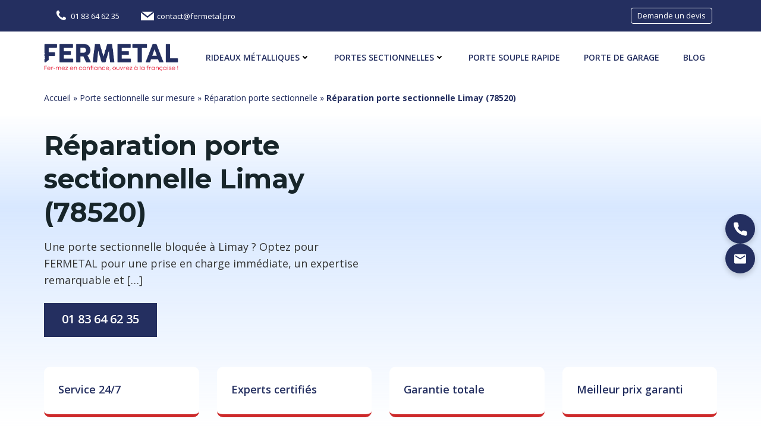

--- FILE ---
content_type: text/html; charset=UTF-8
request_url: https://fermetal.pro/porte-sectionnelle/reparation/limay-78520/
body_size: 47495
content:
<!DOCTYPE html>
<html lang="fr-FR">
<head>
    <meta charset="UTF-8">
    <meta name="viewport" content="width=device-width, initial-scale=1">
    <link rel="profile" href="http://gmpg.org/xfn/11">
    <meta name='robots' content='index, follow, max-image-preview:large, max-snippet:-1, max-video-preview:-1' />

	<!-- This site is optimized with the Yoast SEO plugin v26.7 - https://yoast.com/wordpress/plugins/seo/ -->
	<title>Réparation porte sectionnelle Limay (78520) - FERMETAL</title>
	<link rel="canonical" href="https://fermetal.pro/porte-sectionnelle/reparation/limay-78520/" />
	<meta property="og:locale" content="fr_FR" />
	<meta property="og:type" content="article" />
	<meta property="og:title" content="Réparation porte sectionnelle Limay (78520) - FERMETAL" />
	<meta property="og:description" content="Une porte sectionnelle bloquée à Limay ? Optez pour FERMETAL pour une prise en charge immédiate, un expertise remarquable et [&hellip;]" />
	<meta property="og:url" content="https://fermetal.pro/porte-sectionnelle/reparation/limay-78520/" />
	<meta property="og:site_name" content="FERMETAL" />
	<meta name="twitter:card" content="summary_large_image" />
	<meta name="twitter:label1" content="Durée de lecture estimée" />
	<meta name="twitter:data1" content="5 minutes" />
	<!-- / Yoast SEO plugin. -->


<link rel='dns-prefetch' href='//fonts.googleapis.com' />
<link rel="alternate" type="application/rss+xml" title="FERMETAL &raquo; Flux" href="https://fermetal.pro/feed/" />
<link rel="alternate" type="application/rss+xml" title="FERMETAL &raquo; Flux des commentaires" href="https://fermetal.pro/comments/feed/" />
<link rel="alternate" title="oEmbed (JSON)" type="application/json+oembed" href="https://fermetal.pro/wp-json/oembed/1.0/embed?url=https%3A%2F%2Ffermetal.pro%2Fporte-sectionnelle%2Freparation%2Flimay-78520%2F" />
<link rel="alternate" title="oEmbed (XML)" type="text/xml+oembed" href="https://fermetal.pro/wp-json/oembed/1.0/embed?url=https%3A%2F%2Ffermetal.pro%2Fporte-sectionnelle%2Freparation%2Flimay-78520%2F&#038;format=xml" />
<style id='wp-img-auto-sizes-contain-inline-css' type='text/css'>
img:is([sizes=auto i],[sizes^="auto," i]){contain-intrinsic-size:3000px 1500px}
/*# sourceURL=wp-img-auto-sizes-contain-inline-css */
</style>
<link rel='stylesheet' id='litespeed-cache-dummy-css' href='https://fermetal.pro/wp-content/plugins/litespeed-cache/assets/css/litespeed-dummy.css?ver=6.9' type='text/css' media='all' />
<link rel='stylesheet' id='extend-builder-css-css' href='https://fermetal.pro/wp-content/plugins/colibri-page-builder/extend-builder/assets/static/css/theme.css?ver=1.0.360' type='text/css' media='all' />
<style id='extend-builder-css-inline-css' type='text/css'>
/* page css */
/* part css : theme-shapes */
.colibri-shape-circles {
background-image:url('https://fermetal.pro/wp-content/themes/colibri-wp/resources/images/header-shapes/circles.png')
}
.colibri-shape-10degree-stripes {
background-image:url('https://fermetal.pro/wp-content/themes/colibri-wp/resources/images/header-shapes/10degree-stripes.png')
}
.colibri-shape-rounded-squares-blue {
background-image:url('https://fermetal.pro/wp-content/themes/colibri-wp/resources/images/header-shapes/rounded-squares-blue.png')
}
.colibri-shape-many-rounded-squares-blue {
background-image:url('https://fermetal.pro/wp-content/themes/colibri-wp/resources/images/header-shapes/many-rounded-squares-blue.png')
}
.colibri-shape-two-circles {
background-image:url('https://fermetal.pro/wp-content/themes/colibri-wp/resources/images/header-shapes/two-circles.png')
}
.colibri-shape-circles-2 {
background-image:url('https://fermetal.pro/wp-content/themes/colibri-wp/resources/images/header-shapes/circles-2.png')
}
.colibri-shape-circles-3 {
background-image:url('https://fermetal.pro/wp-content/themes/colibri-wp/resources/images/header-shapes/circles-3.png')
}
.colibri-shape-circles-gradient {
background-image:url('https://fermetal.pro/wp-content/themes/colibri-wp/resources/images/header-shapes/circles-gradient.png')
}
.colibri-shape-circles-white-gradient {
background-image:url('https://fermetal.pro/wp-content/themes/colibri-wp/resources/images/header-shapes/circles-white-gradient.png')
}
.colibri-shape-waves {
background-image:url('https://fermetal.pro/wp-content/themes/colibri-wp/resources/images/header-shapes/waves.png')
}
.colibri-shape-waves-inverted {
background-image:url('https://fermetal.pro/wp-content/themes/colibri-wp/resources/images/header-shapes/waves-inverted.png')
}
.colibri-shape-dots {
background-image:url('https://fermetal.pro/wp-content/themes/colibri-wp/resources/images/header-shapes/dots.png')
}
.colibri-shape-left-tilted-lines {
background-image:url('https://fermetal.pro/wp-content/themes/colibri-wp/resources/images/header-shapes/left-tilted-lines.png')
}
.colibri-shape-right-tilted-lines {
background-image:url('https://fermetal.pro/wp-content/themes/colibri-wp/resources/images/header-shapes/right-tilted-lines.png')
}
.colibri-shape-right-tilted-strips {
background-image:url('https://fermetal.pro/wp-content/themes/colibri-wp/resources/images/header-shapes/right-tilted-strips.png')
}
/* part css : theme */

.h-y-container > *:not(:last-child), .h-x-container-inner > * {
  margin-bottom: 20px;
}
.h-x-container-inner, .h-column__content > .h-x-container > *:last-child {
  margin-bottom: -20px;
}
.h-x-container-inner > * {
  padding-left: 10px;
  padding-right: 10px;
}
.h-x-container-inner {
  margin-left: -10px;
  margin-right: -10px;
}
[class*=style-], [class*=local-style-], .h-global-transition, .h-global-transition-all, .h-global-transition-all * {
  transition-duration: 0.5s;
}
.wp-block-button .wp-block-button__link:not(.has-background),.wp-block-file .wp-block-file__button {
  background-color: #03a9f4;
  background-image: none;
}
.wp-block-button .wp-block-button__link:not(.has-background):hover,.wp-block-button .wp-block-button__link:not(.has-background):focus,.wp-block-button .wp-block-button__link:not(.has-background):active,.wp-block-file .wp-block-file__button:hover,.wp-block-file .wp-block-file__button:focus,.wp-block-file .wp-block-file__button:active {
  background-color: rgb(2, 110, 159);
  background-image: none;
}
.wp-block-button.is-style-outline .wp-block-button__link:not(.has-background) {
  color: #03a9f4;
  background-color: transparent;
  background-image: none;
  border-top-width: 2px;
  border-top-color: #03a9f4;
  border-top-style: solid;
  border-right-width: 2px;
  border-right-color: #03a9f4;
  border-right-style: solid;
  border-bottom-width: 2px;
  border-bottom-color: #03a9f4;
  border-bottom-style: solid;
  border-left-width: 2px;
  border-left-color: #03a9f4;
  border-left-style: solid;
}
.wp-block-button.is-style-outline .wp-block-button__link:not(.has-background):hover,.wp-block-button.is-style-outline .wp-block-button__link:not(.has-background):focus,.wp-block-button.is-style-outline .wp-block-button__link:not(.has-background):active {
  color: #fff;
  background-color: #03a9f4;
  background-image: none;
}
.has-background-color,*[class^="wp-block-"].is-style-solid-color {
  background-color: #03a9f4;
  background-image: none;
}
.has-colibri-color-1-background-color {
  background-color: #03a9f4;
  background-image: none;
}
.wp-block-button .wp-block-button__link.has-colibri-color-1-background-color {
  background-color: #03a9f4;
  background-image: none;
}
.wp-block-button .wp-block-button__link.has-colibri-color-1-background-color:hover,.wp-block-button .wp-block-button__link.has-colibri-color-1-background-color:focus,.wp-block-button .wp-block-button__link.has-colibri-color-1-background-color:active {
  background-color: rgb(2, 110, 159);
  background-image: none;
}
.wp-block-button.is-style-outline .wp-block-button__link.has-colibri-color-1-background-color {
  color: #03a9f4;
  background-color: transparent;
  background-image: none;
  border-top-width: 2px;
  border-top-color: #03a9f4;
  border-top-style: solid;
  border-right-width: 2px;
  border-right-color: #03a9f4;
  border-right-style: solid;
  border-bottom-width: 2px;
  border-bottom-color: #03a9f4;
  border-bottom-style: solid;
  border-left-width: 2px;
  border-left-color: #03a9f4;
  border-left-style: solid;
}
.wp-block-button.is-style-outline .wp-block-button__link.has-colibri-color-1-background-color:hover,.wp-block-button.is-style-outline .wp-block-button__link.has-colibri-color-1-background-color:focus,.wp-block-button.is-style-outline .wp-block-button__link.has-colibri-color-1-background-color:active {
  color: #fff;
  background-color: #03a9f4;
  background-image: none;
}
*[class^="wp-block-"].has-colibri-color-1-background-color,*[class^="wp-block-"] .has-colibri-color-1-background-color,*[class^="wp-block-"].is-style-solid-color.has-colibri-color-1-color,*[class^="wp-block-"].is-style-solid-color blockquote.has-colibri-color-1-color,*[class^="wp-block-"].is-style-solid-color blockquote.has-colibri-color-1-color p {
  background-color: #03a9f4;
  background-image: none;
}
.has-colibri-color-1-color {
  color: #03a9f4;
}
.has-colibri-color-2-background-color {
  background-color: #f79007;
  background-image: none;
}
.wp-block-button .wp-block-button__link.has-colibri-color-2-background-color {
  background-color: #f79007;
  background-image: none;
}
.wp-block-button .wp-block-button__link.has-colibri-color-2-background-color:hover,.wp-block-button .wp-block-button__link.has-colibri-color-2-background-color:focus,.wp-block-button .wp-block-button__link.has-colibri-color-2-background-color:active {
  background-color: rgb(162, 94, 5);
  background-image: none;
}
.wp-block-button.is-style-outline .wp-block-button__link.has-colibri-color-2-background-color {
  color: #f79007;
  background-color: transparent;
  background-image: none;
  border-top-width: 2px;
  border-top-color: #f79007;
  border-top-style: solid;
  border-right-width: 2px;
  border-right-color: #f79007;
  border-right-style: solid;
  border-bottom-width: 2px;
  border-bottom-color: #f79007;
  border-bottom-style: solid;
  border-left-width: 2px;
  border-left-color: #f79007;
  border-left-style: solid;
}
.wp-block-button.is-style-outline .wp-block-button__link.has-colibri-color-2-background-color:hover,.wp-block-button.is-style-outline .wp-block-button__link.has-colibri-color-2-background-color:focus,.wp-block-button.is-style-outline .wp-block-button__link.has-colibri-color-2-background-color:active {
  color: #fff;
  background-color: #f79007;
  background-image: none;
}
*[class^="wp-block-"].has-colibri-color-2-background-color,*[class^="wp-block-"] .has-colibri-color-2-background-color,*[class^="wp-block-"].is-style-solid-color.has-colibri-color-2-color,*[class^="wp-block-"].is-style-solid-color blockquote.has-colibri-color-2-color,*[class^="wp-block-"].is-style-solid-color blockquote.has-colibri-color-2-color p {
  background-color: #f79007;
  background-image: none;
}
.has-colibri-color-2-color {
  color: #f79007;
}
.has-colibri-color-3-background-color {
  background-color: #00bf87;
  background-image: none;
}
.wp-block-button .wp-block-button__link.has-colibri-color-3-background-color {
  background-color: #00bf87;
  background-image: none;
}
.wp-block-button .wp-block-button__link.has-colibri-color-3-background-color:hover,.wp-block-button .wp-block-button__link.has-colibri-color-3-background-color:focus,.wp-block-button .wp-block-button__link.has-colibri-color-3-background-color:active {
  background-color: rgb(0, 106, 75);
  background-image: none;
}
.wp-block-button.is-style-outline .wp-block-button__link.has-colibri-color-3-background-color {
  color: #00bf87;
  background-color: transparent;
  background-image: none;
  border-top-width: 2px;
  border-top-color: #00bf87;
  border-top-style: solid;
  border-right-width: 2px;
  border-right-color: #00bf87;
  border-right-style: solid;
  border-bottom-width: 2px;
  border-bottom-color: #00bf87;
  border-bottom-style: solid;
  border-left-width: 2px;
  border-left-color: #00bf87;
  border-left-style: solid;
}
.wp-block-button.is-style-outline .wp-block-button__link.has-colibri-color-3-background-color:hover,.wp-block-button.is-style-outline .wp-block-button__link.has-colibri-color-3-background-color:focus,.wp-block-button.is-style-outline .wp-block-button__link.has-colibri-color-3-background-color:active {
  color: #fff;
  background-color: #00bf87;
  background-image: none;
}
*[class^="wp-block-"].has-colibri-color-3-background-color,*[class^="wp-block-"] .has-colibri-color-3-background-color,*[class^="wp-block-"].is-style-solid-color.has-colibri-color-3-color,*[class^="wp-block-"].is-style-solid-color blockquote.has-colibri-color-3-color,*[class^="wp-block-"].is-style-solid-color blockquote.has-colibri-color-3-color p {
  background-color: #00bf87;
  background-image: none;
}
.has-colibri-color-3-color {
  color: #00bf87;
}
.has-colibri-color-4-background-color {
  background-color: #6632ff;
  background-image: none;
}
.wp-block-button .wp-block-button__link.has-colibri-color-4-background-color {
  background-color: #6632ff;
  background-image: none;
}
.wp-block-button .wp-block-button__link.has-colibri-color-4-background-color:hover,.wp-block-button .wp-block-button__link.has-colibri-color-4-background-color:focus,.wp-block-button .wp-block-button__link.has-colibri-color-4-background-color:active {
  background-color: rgb(68, 33, 170);
  background-image: none;
}
.wp-block-button.is-style-outline .wp-block-button__link.has-colibri-color-4-background-color {
  color: #6632ff;
  background-color: transparent;
  background-image: none;
  border-top-width: 2px;
  border-top-color: #6632ff;
  border-top-style: solid;
  border-right-width: 2px;
  border-right-color: #6632ff;
  border-right-style: solid;
  border-bottom-width: 2px;
  border-bottom-color: #6632ff;
  border-bottom-style: solid;
  border-left-width: 2px;
  border-left-color: #6632ff;
  border-left-style: solid;
}
.wp-block-button.is-style-outline .wp-block-button__link.has-colibri-color-4-background-color:hover,.wp-block-button.is-style-outline .wp-block-button__link.has-colibri-color-4-background-color:focus,.wp-block-button.is-style-outline .wp-block-button__link.has-colibri-color-4-background-color:active {
  color: #fff;
  background-color: #6632ff;
  background-image: none;
}
*[class^="wp-block-"].has-colibri-color-4-background-color,*[class^="wp-block-"] .has-colibri-color-4-background-color,*[class^="wp-block-"].is-style-solid-color.has-colibri-color-4-color,*[class^="wp-block-"].is-style-solid-color blockquote.has-colibri-color-4-color,*[class^="wp-block-"].is-style-solid-color blockquote.has-colibri-color-4-color p {
  background-color: #6632ff;
  background-image: none;
}
.has-colibri-color-4-color {
  color: #6632ff;
}
.has-colibri-color-5-background-color {
  background-color: #FFFFFF;
  background-image: none;
}
.wp-block-button .wp-block-button__link.has-colibri-color-5-background-color {
  background-color: #FFFFFF;
  background-image: none;
}
.wp-block-button .wp-block-button__link.has-colibri-color-5-background-color:hover,.wp-block-button .wp-block-button__link.has-colibri-color-5-background-color:focus,.wp-block-button .wp-block-button__link.has-colibri-color-5-background-color:active {
  background-color: rgb(102, 102, 102);
  background-image: none;
}
.wp-block-button.is-style-outline .wp-block-button__link.has-colibri-color-5-background-color {
  color: #FFFFFF;
  background-color: transparent;
  background-image: none;
  border-top-width: 2px;
  border-top-color: #FFFFFF;
  border-top-style: solid;
  border-right-width: 2px;
  border-right-color: #FFFFFF;
  border-right-style: solid;
  border-bottom-width: 2px;
  border-bottom-color: #FFFFFF;
  border-bottom-style: solid;
  border-left-width: 2px;
  border-left-color: #FFFFFF;
  border-left-style: solid;
}
.wp-block-button.is-style-outline .wp-block-button__link.has-colibri-color-5-background-color:hover,.wp-block-button.is-style-outline .wp-block-button__link.has-colibri-color-5-background-color:focus,.wp-block-button.is-style-outline .wp-block-button__link.has-colibri-color-5-background-color:active {
  color: #fff;
  background-color: #FFFFFF;
  background-image: none;
}
*[class^="wp-block-"].has-colibri-color-5-background-color,*[class^="wp-block-"] .has-colibri-color-5-background-color,*[class^="wp-block-"].is-style-solid-color.has-colibri-color-5-color,*[class^="wp-block-"].is-style-solid-color blockquote.has-colibri-color-5-color,*[class^="wp-block-"].is-style-solid-color blockquote.has-colibri-color-5-color p {
  background-color: #FFFFFF;
  background-image: none;
}
.has-colibri-color-5-color {
  color: #FFFFFF;
}
.has-colibri-color-6-background-color {
  background-color: #17252a;
  background-image: none;
}
.wp-block-button .wp-block-button__link.has-colibri-color-6-background-color {
  background-color: #17252a;
  background-image: none;
}
.wp-block-button .wp-block-button__link.has-colibri-color-6-background-color:hover,.wp-block-button .wp-block-button__link.has-colibri-color-6-background-color:focus,.wp-block-button .wp-block-button__link.has-colibri-color-6-background-color:active {
  background-color: rgb(23, 37, 42);
  background-image: none;
}
.wp-block-button.is-style-outline .wp-block-button__link.has-colibri-color-6-background-color {
  color: #17252a;
  background-color: transparent;
  background-image: none;
  border-top-width: 2px;
  border-top-color: #17252a;
  border-top-style: solid;
  border-right-width: 2px;
  border-right-color: #17252a;
  border-right-style: solid;
  border-bottom-width: 2px;
  border-bottom-color: #17252a;
  border-bottom-style: solid;
  border-left-width: 2px;
  border-left-color: #17252a;
  border-left-style: solid;
}
.wp-block-button.is-style-outline .wp-block-button__link.has-colibri-color-6-background-color:hover,.wp-block-button.is-style-outline .wp-block-button__link.has-colibri-color-6-background-color:focus,.wp-block-button.is-style-outline .wp-block-button__link.has-colibri-color-6-background-color:active {
  color: #fff;
  background-color: #17252a;
  background-image: none;
}
*[class^="wp-block-"].has-colibri-color-6-background-color,*[class^="wp-block-"] .has-colibri-color-6-background-color,*[class^="wp-block-"].is-style-solid-color.has-colibri-color-6-color,*[class^="wp-block-"].is-style-solid-color blockquote.has-colibri-color-6-color,*[class^="wp-block-"].is-style-solid-color blockquote.has-colibri-color-6-color p {
  background-color: #17252a;
  background-image: none;
}
.has-colibri-color-6-color {
  color: #17252a;
}
#colibri .woocommerce-store-notice,#colibri.woocommerce .content .h-section input[type=submit],#colibri.woocommerce-page  .content .h-section  input[type=button],#colibri.woocommerce .content .h-section  input[type=button],#colibri.woocommerce-page  .content .h-section .button,#colibri.woocommerce .content .h-section .button,#colibri.woocommerce-page  .content .h-section  a.button,#colibri.woocommerce .content .h-section  a.button,#colibri.woocommerce-page  .content .h-section button.button,#colibri.woocommerce .content .h-section button.button,#colibri.woocommerce-page  .content .h-section input.button,#colibri.woocommerce .content .h-section input.button,#colibri.woocommerce-page  .content .h-section input#submit,#colibri.woocommerce .content .h-section input#submit,#colibri.woocommerce-page  .content .h-section a.added_to_cart,#colibri.woocommerce .content .h-section a.added_to_cart,#colibri.woocommerce-page  .content .h-section .ui-slider-range,#colibri.woocommerce .content .h-section .ui-slider-range,#colibri.woocommerce-page  .content .h-section .ui-slider-handle,#colibri.woocommerce .content .h-section .ui-slider-handle,#colibri.woocommerce-page  .content .h-section .wc-block-cart__submit-button,#colibri.woocommerce .content .h-section .wc-block-cart__submit-button,#colibri.woocommerce-page  .content .h-section .wc-block-components-checkout-place-order-button,#colibri.woocommerce .content .h-section .wc-block-components-checkout-place-order-button {
  background-color: #03a9f4;
  background-image: none;
  border-top-width: 0px;
  border-top-color: #03a9f4;
  border-top-style: solid;
  border-right-width: 0px;
  border-right-color: #03a9f4;
  border-right-style: solid;
  border-bottom-width: 0px;
  border-bottom-color: #03a9f4;
  border-bottom-style: solid;
  border-left-width: 0px;
  border-left-color: #03a9f4;
  border-left-style: solid;
}
#colibri .woocommerce-store-notice:hover,#colibri .woocommerce-store-notice:focus,#colibri .woocommerce-store-notice:active,#colibri.woocommerce .content .h-section input[type=submit]:hover,#colibri.woocommerce .content .h-section input[type=submit]:focus,#colibri.woocommerce .content .h-section input[type=submit]:active,#colibri.woocommerce-page  .content .h-section  input[type=button]:hover,#colibri.woocommerce-page  .content .h-section  input[type=button]:focus,#colibri.woocommerce-page  .content .h-section  input[type=button]:active,#colibri.woocommerce .content .h-section  input[type=button]:hover,#colibri.woocommerce .content .h-section  input[type=button]:focus,#colibri.woocommerce .content .h-section  input[type=button]:active,#colibri.woocommerce-page  .content .h-section .button:hover,#colibri.woocommerce-page  .content .h-section .button:focus,#colibri.woocommerce-page  .content .h-section .button:active,#colibri.woocommerce .content .h-section .button:hover,#colibri.woocommerce .content .h-section .button:focus,#colibri.woocommerce .content .h-section .button:active,#colibri.woocommerce-page  .content .h-section  a.button:hover,#colibri.woocommerce-page  .content .h-section  a.button:focus,#colibri.woocommerce-page  .content .h-section  a.button:active,#colibri.woocommerce .content .h-section  a.button:hover,#colibri.woocommerce .content .h-section  a.button:focus,#colibri.woocommerce .content .h-section  a.button:active,#colibri.woocommerce-page  .content .h-section button.button:hover,#colibri.woocommerce-page  .content .h-section button.button:focus,#colibri.woocommerce-page  .content .h-section button.button:active,#colibri.woocommerce .content .h-section button.button:hover,#colibri.woocommerce .content .h-section button.button:focus,#colibri.woocommerce .content .h-section button.button:active,#colibri.woocommerce-page  .content .h-section input.button:hover,#colibri.woocommerce-page  .content .h-section input.button:focus,#colibri.woocommerce-page  .content .h-section input.button:active,#colibri.woocommerce .content .h-section input.button:hover,#colibri.woocommerce .content .h-section input.button:focus,#colibri.woocommerce .content .h-section input.button:active,#colibri.woocommerce-page  .content .h-section input#submit:hover,#colibri.woocommerce-page  .content .h-section input#submit:focus,#colibri.woocommerce-page  .content .h-section input#submit:active,#colibri.woocommerce .content .h-section input#submit:hover,#colibri.woocommerce .content .h-section input#submit:focus,#colibri.woocommerce .content .h-section input#submit:active,#colibri.woocommerce-page  .content .h-section a.added_to_cart:hover,#colibri.woocommerce-page  .content .h-section a.added_to_cart:focus,#colibri.woocommerce-page  .content .h-section a.added_to_cart:active,#colibri.woocommerce .content .h-section a.added_to_cart:hover,#colibri.woocommerce .content .h-section a.added_to_cart:focus,#colibri.woocommerce .content .h-section a.added_to_cart:active,#colibri.woocommerce-page  .content .h-section .ui-slider-range:hover,#colibri.woocommerce-page  .content .h-section .ui-slider-range:focus,#colibri.woocommerce-page  .content .h-section .ui-slider-range:active,#colibri.woocommerce .content .h-section .ui-slider-range:hover,#colibri.woocommerce .content .h-section .ui-slider-range:focus,#colibri.woocommerce .content .h-section .ui-slider-range:active,#colibri.woocommerce-page  .content .h-section .ui-slider-handle:hover,#colibri.woocommerce-page  .content .h-section .ui-slider-handle:focus,#colibri.woocommerce-page  .content .h-section .ui-slider-handle:active,#colibri.woocommerce .content .h-section .ui-slider-handle:hover,#colibri.woocommerce .content .h-section .ui-slider-handle:focus,#colibri.woocommerce .content .h-section .ui-slider-handle:active,#colibri.woocommerce-page  .content .h-section .wc-block-cart__submit-button:hover,#colibri.woocommerce-page  .content .h-section .wc-block-cart__submit-button:focus,#colibri.woocommerce-page  .content .h-section .wc-block-cart__submit-button:active,#colibri.woocommerce .content .h-section .wc-block-cart__submit-button:hover,#colibri.woocommerce .content .h-section .wc-block-cart__submit-button:focus,#colibri.woocommerce .content .h-section .wc-block-cart__submit-button:active,#colibri.woocommerce-page  .content .h-section .wc-block-components-checkout-place-order-button:hover,#colibri.woocommerce-page  .content .h-section .wc-block-components-checkout-place-order-button:focus,#colibri.woocommerce-page  .content .h-section .wc-block-components-checkout-place-order-button:active,#colibri.woocommerce .content .h-section .wc-block-components-checkout-place-order-button:hover,#colibri.woocommerce .content .h-section .wc-block-components-checkout-place-order-button:focus,#colibri.woocommerce .content .h-section .wc-block-components-checkout-place-order-button:active {
  background-color: rgb(2, 110, 159);
  background-image: none;
  border-top-width: 0px;
  border-top-color: rgb(2, 110, 159);
  border-top-style: solid;
  border-right-width: 0px;
  border-right-color: rgb(2, 110, 159);
  border-right-style: solid;
  border-bottom-width: 0px;
  border-bottom-color: rgb(2, 110, 159);
  border-bottom-style: solid;
  border-left-width: 0px;
  border-left-color: rgb(2, 110, 159);
  border-left-style: solid;
}
#colibri.woocommerce-page  .content .h-section .star-rating::before,#colibri.woocommerce .content .h-section .star-rating::before,#colibri.woocommerce-page  .content .h-section .star-rating span::before,#colibri.woocommerce .content .h-section .star-rating span::before {
  color: #03a9f4;
}
#colibri.woocommerce-page  .content .h-section .price,#colibri.woocommerce .content .h-section .price {
  color: #03a9f4;
}
#colibri.woocommerce-page  .content .h-section .price del,#colibri.woocommerce .content .h-section .price del {
  color: rgb(84, 194, 244);
}
#colibri.woocommerce-page  .content .h-section .onsale,#colibri.woocommerce .content .h-section .onsale {
  background-color: #03a9f4;
  background-image: none;
}
#colibri.woocommerce-page  .content .h-section .onsale:hover,#colibri.woocommerce-page  .content .h-section .onsale:focus,#colibri.woocommerce-page  .content .h-section .onsale:active,#colibri.woocommerce .content .h-section .onsale:hover,#colibri.woocommerce .content .h-section .onsale:focus,#colibri.woocommerce .content .h-section .onsale:active {
  background-color: rgb(2, 110, 159);
  background-image: none;
}
#colibri.woocommerce ul.products li.product h2:hover {
  color: #03a9f4;
}
#colibri.woocommerce-page  .content .h-section .woocommerce-pagination .page-numbers.current,#colibri.woocommerce .content .h-section .woocommerce-pagination .page-numbers.current,#colibri.woocommerce-page  .content .h-section .woocommerce-pagination a.page-numbers:hover,#colibri.woocommerce .content .h-section .woocommerce-pagination a.page-numbers:hover {
  background-color: #03a9f4;
  background-image: none;
}
#colibri.woocommerce-page  .content .h-section .comment-form-rating .stars a,#colibri.woocommerce .content .h-section .comment-form-rating .stars a {
  color: #03a9f4;
}
.h-section-global-spacing {
  padding-top: 20px;
  padding-bottom: 20px;
}
#colibri .colibri-language-switcher {
  background-color: white;
  background-image: none;
  top: 80px;
  border-top-width: 0px;
  border-top-style: none;
  border-top-left-radius: 4px;
  border-top-right-radius: 0px;
  border-right-width: 0px;
  border-right-style: none;
  border-bottom-width: 0px;
  border-bottom-style: none;
  border-bottom-left-radius: 4px;
  border-bottom-right-radius: 0px;
  border-left-width: 0px;
  border-left-style: none;
}
#colibri .colibri-language-switcher .lang-item {
  padding-top: 14px;
  padding-right: 18px;
  padding-bottom: 14px;
  padding-left: 18px;
}
body {
  font-family: Open Sans;
  font-weight: 400;
  font-size: 16px;
  line-height: 1.6;
  color: rgb(70, 112, 127);
}
body a {
  font-family: Open Sans;
  font-weight: 400;
  text-decoration: none;
  font-size: 1em;
  line-height: 1.5;
  color: #03a9f4;
}
body p {
  margin-bottom: 16px;
  font-family: Open Sans;
  font-weight: 400;
  font-size: 16px;
  line-height: 1.6;
  color: rgb(70, 112, 127);
}
body .h-lead p {
  margin-bottom: 16px;
  font-family: Open Sans;
  font-weight: 300;
  font-size: 1.25em;
  line-height: 1.5;
  color: rgb(37, 41, 42);
}
body blockquote p {
  margin-bottom: 16px;
  font-family: Open Sans;
  font-weight: 400;
  font-size: 16px;
  line-height: 1.6;
  color: rgb(70, 112, 127);
}
body h1 {
  margin-bottom: 16px;
  font-family: Open Sans;
  font-weight: 300;
  font-size: 3.375em;
  line-height: 1.26;
  color: rgb(23, 37, 42);
}
body h2 {
  margin-bottom: 16px;
  font-family: Open Sans;
  font-weight: 300;
  font-size: 2.625em;
  line-height: 1.143;
  color: rgb(23, 37, 42);
}
body h3 {
  margin-bottom: 16px;
  font-family: Open Sans;
  font-weight: 300;
  font-size: 2.25em;
  line-height: 1.25;
  color: rgb(23, 37, 42);
}
body h4 {
  margin-bottom: 16px;
  font-family: Open Sans;
  font-weight: 600;
  font-size: 1.25em;
  line-height: 1.6;
  color: rgb(23, 37, 42);
}
body h5 {
  margin-bottom: 16px;
  font-family: Open Sans;
  font-weight: 600;
  font-size: 1.125em;
  line-height: 1.55;
  color: rgb(23, 37, 42);
}
body h6 {
  margin-bottom: 16px;
  font-family: Open Sans;
  font-weight: 600;
  font-size: 1em;
  line-height: 1.6;
  color: rgb(23, 37, 42);
}
 .content.colibri-main-content-single .main-section,.content.colibri-main-content-archive .main-section {
  padding-top: 50px;
  padding-bottom: 90px;
}
 .content.colibri-main-content-single .main-section .main-row,.content.colibri-main-content-archive .main-section .main-row {
  box-shadow: none;
}
 .content.colibri-main-content-single .main-section .colibri-sidebar.blog-sidebar-right,.content.colibri-main-content-archive .main-section .colibri-sidebar.blog-sidebar-right {
  width: 25% ;
  flex: 0 0 auto;
  -ms-flex: 0 0 auto;
  max-width: 25%;
}


@media (min-width: 768px) and (max-width: 1023px){
.h-section-global-spacing {
  padding-top: 60px;
  padding-bottom: 60px;
}
 .content.colibri-main-content-single .main-section .colibri-sidebar.blog-sidebar-right,.content.colibri-main-content-archive .main-section .colibri-sidebar.blog-sidebar-right {
  width: 33.33% ;
  flex: 0 0 auto;
  -ms-flex: 0 0 auto;
  max-width: 33.33%;
}

}

@media (max-width: 767px){
.h-section-global-spacing {
  padding-top: 30px;
  padding-bottom: 30px;
}
 .content.colibri-main-content-single .main-section,.content.colibri-main-content-archive .main-section {
  padding-top: 20px;
  padding-bottom: 20px;
}
 .content.colibri-main-content-single .main-section .colibri-sidebar.blog-sidebar-right,.content.colibri-main-content-archive .main-section .colibri-sidebar.blog-sidebar-right {
  width: 100% ;
  flex: 0 0 auto;
  -ms-flex: 0 0 auto;
  max-width: 100%;
}

}
/* part css : page */
#colibri .style-1 {
  background-color: unset;
  background-image: none;
}
#colibri .style-2 {
  animation-duration: 0.5s;
  padding-top: 20px;
  padding-right: 15px;
  padding-bottom: 20px;
  padding-left: 15px;
  background-color: #ffffff;
  background-image: none;
}
#colibri .h-navigation_sticky .style-2,#colibri .h-navigation_sticky.style-2 {
  background-color: #ffffff;
  background-image: none;
  padding-top: 10px;
  padding-bottom: 10px;
  box-shadow: 0px 0px 4px 0px rgba(0,0,0,0.5) ;
}
#colibri .style-4 {
  text-align: center;
  height: auto;
  min-height: unset;
}
#colibri .style-5-image {
  max-height: 70px;
}
#colibri .style-5 a,#colibri .style-5  .logo-text {
  color: #ffffff;
  text-decoration: none;
  font-size: 24px;
}
#colibri .style-5 .logo-text {
  color: #FFFFFF;
}
#colibri .h-navigation_sticky .style-5-image,#colibri .h-navigation_sticky.style-5-image {
  max-height: 70px;
}
#colibri .h-navigation_sticky .style-5 a,#colibri .h-navigation_sticky .style-5  .logo-text,#colibri .h-navigation_sticky.style-5 a,#colibri .h-navigation_sticky.style-5  .logo-text {
  color: #000000;
  text-decoration: none;
}
#colibri .style-6 {
  text-align: center;
  height: auto;
  min-height: unset;
}
#colibri .style-7 {
  height: 0px;
}
#colibri .style-8 {
  text-align: center;
  height: auto;
  min-height: unset;
}
#colibri .style-9 >  div > .colibri-menu-container > ul.colibri-menu {
  justify-content: flex-end;
}
#colibri .style-9 >  div > .colibri-menu-container > ul.colibri-menu > li {
  margin-top: 0px;
  margin-right: 20px;
  margin-bottom: 0px;
  margin-left: 20px;
  padding-top: 10px;
  padding-right: 0px;
  padding-bottom: 10px;
  padding-left: 0px;
}
#colibri .style-9 >  div > .colibri-menu-container > ul.colibri-menu > li.current_page_item,#colibri .style-9  >  div > .colibri-menu-container > ul.colibri-menu > li.current_page_item:hover {
  margin-top: 0px;
  margin-right: 20px;
  margin-bottom: 0px;
  margin-left: 20px;
  padding-top: 10px;
  padding-right: 0px;
  padding-bottom: 10px;
  padding-left: 0px;
}
#colibri .style-9 >  div > .colibri-menu-container > ul.colibri-menu > li > a {
  font-family: Open Sans;
  font-weight: 600;
  text-transform: uppercase;
  font-size: 14px;
  line-height: 1.5em;
  letter-spacing: 0px;
  color: rgb(2, 110, 159);
}
#colibri .style-9  >  div > .colibri-menu-container > ul.colibri-menu > li.hover  > a {
  color: #03a9f4;
}
#colibri .style-9  >  div > .colibri-menu-container > ul.colibri-menu > li:hover > a,#colibri .style-9  >  div > .colibri-menu-container > ul.colibri-menu > li.hover  > a {
  color: #03a9f4;
}
#colibri .style-9  >  div > .colibri-menu-container > ul.colibri-menu > li.current_page_item > a,#colibri .style-9  >  div > .colibri-menu-container > ul.colibri-menu > li.current_page_item > a:hover {
  font-family: Open Sans;
  font-weight: 600;
  text-transform: uppercase;
  font-size: 14px;
  line-height: 1.5em;
  letter-spacing: 0px;
  color: #03a9f4;
}
#colibri .style-9 >  div > .colibri-menu-container > ul.colibri-menu li > ul {
  background-color: #ffffff;
  background-image: none;
  margin-right: 5px;
  margin-left: 5px;
  box-shadow: 0px 0px 5px 2px rgba(0, 0, 0, 0.04) ;
}
#colibri .style-9 >  div > .colibri-menu-container > ul.colibri-menu li > ul  li {
  padding-top: 10px;
  padding-right: 20px;
  padding-bottom: 10px;
  padding-left: 20px;
  border-top-width: 0px;
  border-top-style: none;
  border-right-width: 0px;
  border-right-style: none;
  border-bottom-width: 1px;
  border-bottom-color: rgba(128,128,128,.2);
  border-bottom-style: solid;
  border-left-width: 0px;
  border-left-style: none;
  background-color: rgb(255, 255, 255);
  background-image: none;
}
#colibri .style-9  >  div > .colibri-menu-container > ul.colibri-menu li > ul > li.hover {
  background-color: rgb(36, 47, 96);
}
#colibri .style-9  >  div > .colibri-menu-container > ul.colibri-menu li > ul > li:hover,#colibri .style-9  >  div > .colibri-menu-container > ul.colibri-menu li > ul > li.hover {
  background-color: rgb(36, 47, 96);
}
#colibri .style-9 >  div > .colibri-menu-container > ul.colibri-menu li > ul li.current_page_item,#colibri .style-9  >  div > .colibri-menu-container > ul.colibri-menu li > ul > li.current_page_item:hover {
  padding-top: 10px;
  padding-right: 20px;
  padding-bottom: 10px;
  padding-left: 20px;
  border-top-width: 0px;
  border-top-style: none;
  border-right-width: 0px;
  border-right-style: none;
  border-bottom-width: 1px;
  border-bottom-color: rgba(128,128,128,.2);
  border-bottom-style: solid;
  border-left-width: 0px;
  border-left-style: none;
  background-color: rgb(36, 47, 96);
  background-image: none;
}
#colibri .style-9 >  div > .colibri-menu-container > ul.colibri-menu li > ul > li > a {
  font-size: 14px;
  color: rgb(37, 41, 42);
}
#colibri .style-9  >  div > .colibri-menu-container > ul.colibri-menu li > ul > li.hover  > a {
  color: rgb(255, 255, 255);
}
#colibri .style-9  >  div > .colibri-menu-container > ul.colibri-menu li > ul > li:hover > a,#colibri .style-9  >  div > .colibri-menu-container > ul.colibri-menu li > ul > li.hover  > a {
  color: rgb(255, 255, 255);
}
#colibri .style-9 >  div > .colibri-menu-container > ul.colibri-menu li > ul > li.current_page_item > a,#colibri .style-9  >  div > .colibri-menu-container > ul.colibri-menu li > ul > li.current_page_item > a:hover {
  font-size: 14px;
  color: rgb(255, 255, 255);
}
#colibri .style-9 >  div > .colibri-menu-container > ul.colibri-menu.bordered-active-item > li::after,#colibri .style-9 
      ul.colibri-menu.bordered-active-item > li::before {
  background-color: rgb(205, 41, 42);
  background-image: none;
  height: 3px;
}
#colibri .style-9 >  div > .colibri-menu-container > ul.colibri-menu.solid-active-item > li::after,#colibri .style-9 
      ul.colibri-menu.solid-active-item > li::before {
  background-color: white;
  background-image: none;
  border-top-width: 0px;
  border-top-style: none;
  border-top-left-radius: 0%;
  border-top-right-radius: 0%;
  border-right-width: 0px;
  border-right-style: none;
  border-bottom-width: 0px;
  border-bottom-style: none;
  border-bottom-left-radius: 0%;
  border-bottom-right-radius: 0%;
  border-left-width: 0px;
  border-left-style: none;
}
#colibri .style-9 >  div > .colibri-menu-container > ul.colibri-menu > li > ul {
  margin-top: 0px;
}
#colibri .style-9 >  div > .colibri-menu-container > ul.colibri-menu > li > ul::before {
  height: 0px;
  width: 100% ;
}
#colibri .style-9 >  div > .colibri-menu-container > ul.colibri-menu  li > a > svg,#colibri .style-9 >  div > .colibri-menu-container > ul.colibri-menu  li > a >  .arrow-wrapper {
  padding-right: 5px;
  padding-left: 5px;
  color: black;
}
#colibri .style-9 >  div > .colibri-menu-container > ul.colibri-menu li.current_page_item > a > svg,#colibri .style-9 >  div > .colibri-menu-container > ul.colibri-menu > li.current_page_item:hover > a > svg,#colibri .style-9 >  div > .colibri-menu-container > ul.colibri-menu li.current_page_item > a > .arrow-wrapper,#colibri .style-9 >  div > .colibri-menu-container > ul.colibri-menu > li.current_page_item:hover > a > .arrow-wrapper {
  padding-right: 5px;
  padding-left: 5px;
  color: black;
}
#colibri .style-9 >  div > .colibri-menu-container > ul.colibri-menu li > ul  li > a > svg,#colibri .style-9 >  div > .colibri-menu-container > ul.colibri-menu li > ul  li > a >  .arrow-wrapper {
  color: rgb(36, 47, 96);
}
#colibri .style-9 >  div > .colibri-menu-container > ul.colibri-menu li > ul li.current_page_item > a > svg,#colibri .style-9 >  div > .colibri-menu-container > ul.colibri-menu li > ul > li.current_page_item:hover > a > svg,#colibri .style-9 >  div > .colibri-menu-container > ul.colibri-menu li > ul li.current_page_item > a > .arrow-wrapper,#colibri .style-9 >  div > .colibri-menu-container > ul.colibri-menu li > ul > li.current_page_item:hover > a > .arrow-wrapper {
  color: rgb(36, 47, 96);
}
#colibri .h-navigation_sticky .style-9 >  div > .colibri-menu-container > ul.colibri-menu > li > a,#colibri .h-navigation_sticky.style-9 >  div > .colibri-menu-container > ul.colibri-menu > li > a {
  color: rgb(2, 110, 159);
}
#colibri .h-navigation_sticky .style-9  >  div > .colibri-menu-container > ul.colibri-menu > li.hover  > a,#colibri .h-navigation_sticky.style-9  >  div > .colibri-menu-container > ul.colibri-menu > li.hover  > a {
  color: #03a9f4;
}
#colibri .h-navigation_sticky .style-9  >  div > .colibri-menu-container > ul.colibri-menu > li:hover > a,#colibri .h-navigation_sticky .style-9  >  div > .colibri-menu-container > ul.colibri-menu > li.hover  > a,#colibri .h-navigation_sticky.style-9  >  div > .colibri-menu-container > ul.colibri-menu > li:hover > a,#colibri .h-navigation_sticky.style-9  >  div > .colibri-menu-container > ul.colibri-menu > li.hover  > a {
  color: #03a9f4;
}
#colibri .h-navigation_sticky .style-9  >  div > .colibri-menu-container > ul.colibri-menu > li.current_page_item > a,#colibri .h-navigation_sticky .style-9  >  div > .colibri-menu-container > ul.colibri-menu > li.current_page_item > a:hover,#colibri .h-navigation_sticky.style-9  >  div > .colibri-menu-container > ul.colibri-menu > li.current_page_item > a,#colibri .h-navigation_sticky.style-9  >  div > .colibri-menu-container > ul.colibri-menu > li.current_page_item > a:hover {
  color: #03a9f4;
}
#colibri .h-navigation_sticky .style-9 >  div > .colibri-menu-container > ul.colibri-menu.bordered-active-item > li::after,#colibri .h-navigation_sticky .style-9 
      ul.colibri-menu.bordered-active-item > li::before,#colibri .h-navigation_sticky.style-9 >  div > .colibri-menu-container > ul.colibri-menu.bordered-active-item > li::after,#colibri .h-navigation_sticky.style-9 
      ul.colibri-menu.bordered-active-item > li::before {
  background-color: rgb(205, 41, 42);
  background-image: none;
}
#colibri .style-10-offscreen {
  background-color: #222B34;
  background-image: none;
  width: 300px !important;
}
#colibri .style-10-offscreenOverlay {
  background-color: rgba(0,0,0,0.5);
  background-image: none;
}
#colibri .style-10  .h-hamburger-icon {
  background-color: rgb(36, 47, 96);
  background-image: none;
  border-top-width: 0px;
  border-top-color: rgb(36, 47, 96);
  border-top-style: solid;
  border-top-left-radius: 100%;
  border-top-right-radius: 100%;
  border-right-width: 0px;
  border-right-color: rgb(36, 47, 96);
  border-right-style: solid;
  border-bottom-width: 0px;
  border-bottom-color: rgb(36, 47, 96);
  border-bottom-style: solid;
  border-bottom-left-radius: 100%;
  border-bottom-right-radius: 100%;
  border-left-width: 0px;
  border-left-color: rgb(36, 47, 96);
  border-left-style: solid;
  fill: white;
  padding-top: 5px;
  padding-right: 5px;
  padding-bottom: 5px;
  padding-left: 5px;
  width: 24px;
  height: 24px;
}
#colibri .style-13 {
  text-align: center;
  height: auto;
  min-height: unset;
}
#colibri .style-14-image {
  max-height: 70px;
}
#colibri .style-14 a,#colibri .style-14  .logo-text {
  color: #ffffff;
  text-decoration: none;
}
#colibri .h-navigation_sticky .style-14-image,#colibri .h-navigation_sticky.style-14-image {
  max-height: 70px;
}
#colibri .h-navigation_sticky .style-14 a,#colibri .h-navigation_sticky .style-14  .logo-text,#colibri .h-navigation_sticky.style-14 a,#colibri .h-navigation_sticky.style-14  .logo-text {
  color: #000000;
  text-decoration: none;
}
#colibri .style-16 {
  text-align: center;
  height: auto;
  min-height: unset;
}
#colibri .style-17 >  div > .colibri-menu-container > ul.colibri-menu > li > a {
  padding-top: 12px;
  padding-bottom: 12px;
  padding-left: 40px;
  border-top-width: 0px;
  border-top-color: #808080;
  border-top-style: solid;
  border-right-width: 0px;
  border-right-color: #808080;
  border-right-style: solid;
  border-bottom-width: 1px;
  border-bottom-color: #808080;
  border-bottom-style: solid;
  border-left-width: 0px;
  border-left-color: #808080;
  border-left-style: solid;
  font-size: 14px;
  color: white;
}
#colibri .style-17  >  div > .colibri-menu-container > ul.colibri-menu > li.current_page_item > a,#colibri .style-17  >  div > .colibri-menu-container > ul.colibri-menu > li.current_page_item > a:hover {
  padding-top: 12px;
  padding-bottom: 12px;
  padding-left: 40px;
  border-top-width: 0px;
  border-top-color: #808080;
  border-top-style: solid;
  border-right-width: 0px;
  border-right-color: #808080;
  border-right-style: solid;
  border-bottom-width: 1px;
  border-bottom-color: #808080;
  border-bottom-style: solid;
  border-left-width: 0px;
  border-left-color: #808080;
  border-left-style: solid;
  font-size: 14px;
  color: white;
}
#colibri .style-17 >  div > .colibri-menu-container > ul.colibri-menu li > ul > li > a {
  padding-top: 12px;
  padding-bottom: 12px;
  padding-left: 40px;
  border-top-width: 0px;
  border-top-color: #808080;
  border-top-style: solid;
  border-right-width: 0px;
  border-right-color: #808080;
  border-right-style: solid;
  border-bottom-width: 1px;
  border-bottom-color: #808080;
  border-bottom-style: solid;
  border-left-width: 0px;
  border-left-color: #808080;
  border-left-style: solid;
  font-size: 14px;
  color: white;
}
#colibri .style-17 >  div > .colibri-menu-container > ul.colibri-menu li > ul > li.current_page_item > a,#colibri .style-17  >  div > .colibri-menu-container > ul.colibri-menu li > ul > li.current_page_item > a:hover {
  padding-top: 12px;
  padding-bottom: 12px;
  padding-left: 40px;
  border-top-width: 0px;
  border-top-color: #808080;
  border-top-style: solid;
  border-right-width: 0px;
  border-right-color: #808080;
  border-right-style: solid;
  border-bottom-width: 1px;
  border-bottom-color: #808080;
  border-bottom-style: solid;
  border-left-width: 0px;
  border-left-color: #808080;
  border-left-style: solid;
  font-size: 14px;
  color: white;
}
#colibri .style-17 >  div > .colibri-menu-container > ul.colibri-menu  li > a > svg,#colibri .style-17 >  div > .colibri-menu-container > ul.colibri-menu  li > a >  .arrow-wrapper {
  padding-right: 20px;
  padding-left: 20px;
  color: black;
}
#colibri .style-17 >  div > .colibri-menu-container > ul.colibri-menu li.current_page_item > a > svg,#colibri .style-17 >  div > .colibri-menu-container > ul.colibri-menu > li.current_page_item:hover > a > svg,#colibri .style-17 >  div > .colibri-menu-container > ul.colibri-menu li.current_page_item > a > .arrow-wrapper,#colibri .style-17 >  div > .colibri-menu-container > ul.colibri-menu > li.current_page_item:hover > a > .arrow-wrapper {
  padding-right: 20px;
  padding-left: 20px;
  color: black;
}
#colibri .style-17 >  div > .colibri-menu-container > ul.colibri-menu li > ul  li > a > svg,#colibri .style-17 >  div > .colibri-menu-container > ul.colibri-menu li > ul  li > a >  .arrow-wrapper {
  color: white;
  padding-right: 20px;
  padding-left: 20px;
}
#colibri .style-17 >  div > .colibri-menu-container > ul.colibri-menu li > ul li.current_page_item > a > svg,#colibri .style-17 >  div > .colibri-menu-container > ul.colibri-menu li > ul > li.current_page_item:hover > a > svg,#colibri .style-17 >  div > .colibri-menu-container > ul.colibri-menu li > ul li.current_page_item > a > .arrow-wrapper,#colibri .style-17 >  div > .colibri-menu-container > ul.colibri-menu li > ul > li.current_page_item:hover > a > .arrow-wrapper {
  color: white;
  padding-right: 20px;
  padding-left: 20px;
}
#colibri .style-19 {
  background-color: rgb(36, 47, 96);
  background-image: none;
  padding-top: 5px;
  padding-right: 15px;
  padding-bottom: 5px;
  padding-left: 15px;
}
#colibri .style-20 {
  text-align: left;
  height: auto;
  min-height: unset;
}
#colibri .style-21-icon {
  fill: #FFFFFF;
  width: 22px ;
  height: 22px;
  padding-left: 10px;
  border-top-width: 2px;
  border-top-color: #03a9f4;
  border-top-style: none;
  border-right-width: 2px;
  border-right-color: #03a9f4;
  border-right-style: none;
  border-bottom-width: 2px;
  border-bottom-color: #03a9f4;
  border-bottom-style: none;
  border-left-width: 2px;
  border-left-color: #03a9f4;
  border-left-style: none;
}
#colibri .style-21-icon:hover {
  background-color: rgba(3, 169, 244, 0);
  background-image: none;
}
#colibri .style-21 .list-item-text-wrapper {
  horizontal-align: start;
  padding-right: 0px;
  padding-bottom: 0px;
}
#colibri .style-21 .list-text {
  margin-left: 5px;
  color: #FFFFFF;
  font-weight: 400;
  font-size: 13px;
}
#colibri .style-21 .list-divider {
  color: rgb(0,0,0);
  width: 100% ;
  height: 100%;
  border-top-width: 0px;
  border-top-style: solid;
  border-right-width: 0px;
  border-right-style: solid;
  border-bottom-width: 0px;
  border-bottom-color: rgb(0,0,0);
  border-bottom-style: solid;
  border-left-width: 1px;
  border-left-style: solid;
  margin-left: 0px;
}
#colibri .style-21 .list-container-divider {
  width: 1px ;
  padding-top: 0px;
  padding-right: 13px;
  padding-bottom: 0px;
  padding-left: 13px;
  height: 100%;
}
#colibri .style-22 {
  text-align: right;
  height: auto;
  min-height: unset;
}
#colibri .style-24 {
  height: auto;
  min-height: unset;
  color: #FFFFFF;
  background-color: #FFFFFF;
  background-image: none;
  padding-top: 80px;
  padding-bottom: 100px;
}
#colibri .style-24 h1 {
  color: #FFFFFF;
}
#colibri .style-24 h2 {
  color: #FFFFFF;
}
#colibri .style-24 h3 {
  color: #FFFFFF;
}
#colibri .style-24 h4 {
  color: #FFFFFF;
}
#colibri .style-24 h5 {
  color: #FFFFFF;
}
#colibri .style-24 h6 {
  color: #FFFFFF;
}
#colibri .style-24 p {
  color: #FFFFFF;
}
#colibri .style-26-outer {
  width: 100% ;
  flex: 0 0 auto;
  -ms-flex: 0 0 auto;
}
#colibri .style-26 {
  text-align: left;
  height: auto;
  min-height: unset;
  border-top-width: 0px;
  border-top-style: solid;
  border-right-width: 0px;
  border-right-style: solid;
  border-bottom-width: 0px;
  border-bottom-style: solid;
  border-left-width: 0px;
  border-left-style: solid;
}
#colibri .style-27 p,#colibri .style-27  h1,#colibri .style-27  h2,#colibri .style-27  h3,#colibri .style-27  h4,#colibri .style-27  h5,#colibri .style-27  h6 {
  font-weight: 600;
  color: #000000;
  text-align: left;
}
#colibri .style-27 .text-wrapper-fancy svg path {
  stroke: #000000;
  stroke-linejoin: initial;
  stroke-linecap: initial;
  stroke-width: 8px;
}
#colibri .style-28 {
  color: #000000;
}
#colibri .style-28 p {
  color: #000000;
}
#colibri .style-28 ol {
  list-style-type: decimal;
}
#colibri .style-28 ul {
  list-style-type: disc;
}
#colibri .style-30-icon {
  width: 14px;
  height: 14px;
  margin-right: 10px;
  margin-left: 0px;
}
#colibri .style-30 {
  background-color: rgb(230, 30, 55);
  background-image: none;
  font-family: Open Sans;
  font-weight: 600;
  text-transform: uppercase;
  font-size: 14px;
  line-height: 1em;
  letter-spacing: 1px;
  color: white;
  border-top-width: 2px;
  border-top-color: rgb(230, 30, 55);
  border-top-style: solid;
  border-top-left-radius: 56px;
  border-top-right-radius: 56px;
  border-right-width: 2px;
  border-right-color: rgb(230, 30, 55);
  border-right-style: solid;
  border-bottom-width: 2px;
  border-bottom-color: rgb(230, 30, 55);
  border-bottom-style: solid;
  border-bottom-left-radius: 56px;
  border-bottom-right-radius: 56px;
  border-left-width: 2px;
  border-left-color: rgb(230, 30, 55);
  border-left-style: solid;
  padding-top: 15px;
  padding-right: 30px;
  padding-bottom: 15px;
  padding-left: 30px;
  text-align: center;
}
#colibri .style-30:hover,#colibri .style-30:focus {
  background-color: rgb(36, 47, 96);
  border-top-color: rgb(36, 47, 96);
  border-right-color: rgb(36, 47, 96);
  border-bottom-color: rgb(36, 47, 96);
  border-left-color: rgb(36, 47, 96);
}
#colibri .style-30:active .style-30-icon {
  width: 14px;
  height: 14px;
  margin-right: 10px;
  margin-left: 0px;
}
#colibri .style-31-icon {
  width: 14px;
  height: 14px;
  margin-right: 10px;
  margin-left: 0px;
}
#colibri .style-31 {
  background-color: transparent;
  background-image: none;
  font-family: Open Sans;
  font-weight: 600;
  text-transform: uppercase;
  font-size: 14px;
  line-height: 1em;
  letter-spacing: 1px;
  color: white;
  border-top-width: 2px;
  border-top-color: white;
  border-top-style: solid;
  border-top-left-radius: 56px;
  border-top-right-radius: 56px;
  border-right-width: 2px;
  border-right-color: white;
  border-right-style: solid;
  border-bottom-width: 2px;
  border-bottom-color: white;
  border-bottom-style: solid;
  border-bottom-left-radius: 56px;
  border-bottom-right-radius: 56px;
  border-left-width: 2px;
  border-left-color: white;
  border-left-style: solid;
  padding-top: 15px;
  padding-right: 30px;
  padding-bottom: 15px;
  padding-left: 30px;
  text-align: center;
}
#colibri .style-31:hover,#colibri .style-31:focus {
  background-color: rgba(255, 255, 255, 0.25);
  border-top-color: #FFFFFF;
  border-right-color: #FFFFFF;
  border-bottom-color: #FFFFFF;
  border-left-color: #FFFFFF;
}
#colibri .style-31:active .style-31-icon {
  width: 14px;
  height: 14px;
  margin-right: 10px;
  margin-left: 0px;
}
#colibri .style-32 {
  text-align: center;
  height: auto;
  min-height: unset;
}
#colibri .style-33-image {
  opacity: 1;
}
#colibri .style-33-overlay {
  background-color: unset;
  background-image: none;
}
#colibri .style-33-caption {
  margin-top: 10px;
}
#colibri .style-33-frameImage {
  z-index: -1;
  transform: translateX(10%) translateY(10%);
  transform-origin: center center 0px;
  background-color: rgb(0,0,0);
  height: 100%;
  width: 100% ;
  border-top-width: 10px;
  border-top-color: rgb(0,0,0);
  border-top-style: none;
  border-right-width: 10px;
  border-right-color: rgb(0,0,0);
  border-right-style: none;
  border-bottom-width: 10px;
  border-bottom-color: rgb(0,0,0);
  border-bottom-style: none;
  border-left-width: 10px;
  border-left-color: rgb(0,0,0);
  border-left-style: none;
}
#colibri .style-35 {
  animation-duration: 0.5s;
  padding-top: 20px;
  padding-right: 15px;
  padding-bottom: 20px;
  padding-left: 15px;
  background-color: transparent;
  background-image: none;
}
#colibri .h-navigation_sticky .style-35,#colibri .h-navigation_sticky.style-35 {
  background-color: #ffffff;
  background-image: none;
  padding-top: 10px;
  padding-bottom: 10px;
  box-shadow: 0px 0px 4px 0px rgba(0,0,0,0.5) ;
}
#colibri .style-37 {
  text-align: center;
  height: auto;
  min-height: unset;
}
#colibri .style-38-image {
  max-height: 70px;
}
#colibri .style-38 a,#colibri .style-38  .logo-text {
  color: #ffffff;
  text-decoration: none;
  font-size: 24px;
}
#colibri .style-38 .logo-text {
  color: #FFFFFF;
}
#colibri .h-navigation_sticky .style-38-image,#colibri .h-navigation_sticky.style-38-image {
  max-height: 70px;
}
#colibri .h-navigation_sticky .style-38 a,#colibri .h-navigation_sticky .style-38  .logo-text,#colibri .h-navigation_sticky.style-38 a,#colibri .h-navigation_sticky.style-38  .logo-text {
  color: #000000;
  text-decoration: none;
}
#colibri .style-39 {
  text-align: center;
  height: auto;
  min-height: unset;
}
#colibri .style-40 {
  height: 50px;
}
#colibri .style-41 {
  text-align: center;
  height: auto;
  min-height: unset;
}
#colibri .style-42 >  div > .colibri-menu-container > ul.colibri-menu {
  justify-content: flex-end;
}
#colibri .style-42 >  div > .colibri-menu-container > ul.colibri-menu > li {
  margin-top: 0px;
  margin-right: 20px;
  margin-bottom: 0px;
  margin-left: 20px;
  padding-top: 10px;
  padding-right: 0px;
  padding-bottom: 10px;
  padding-left: 0px;
}
#colibri .style-42 >  div > .colibri-menu-container > ul.colibri-menu > li.current_page_item,#colibri .style-42  >  div > .colibri-menu-container > ul.colibri-menu > li.current_page_item:hover {
  margin-top: 0px;
  margin-right: 20px;
  margin-bottom: 0px;
  margin-left: 20px;
  padding-top: 10px;
  padding-right: 0px;
  padding-bottom: 10px;
  padding-left: 0px;
}
#colibri .style-42 >  div > .colibri-menu-container > ul.colibri-menu > li > a {
  font-family: Open Sans;
  font-weight: 600;
  text-transform: uppercase;
  font-size: 14px;
  line-height: 1.5em;
  letter-spacing: 0px;
  color: #FFFFFF;
}
#colibri .style-42  >  div > .colibri-menu-container > ul.colibri-menu > li.hover  > a {
  color: rgb(166, 220, 244);
}
#colibri .style-42  >  div > .colibri-menu-container > ul.colibri-menu > li:hover > a,#colibri .style-42  >  div > .colibri-menu-container > ul.colibri-menu > li.hover  > a {
  color: rgb(166, 220, 244);
}
#colibri .style-42  >  div > .colibri-menu-container > ul.colibri-menu > li.current_page_item > a,#colibri .style-42  >  div > .colibri-menu-container > ul.colibri-menu > li.current_page_item > a:hover {
  font-family: Open Sans;
  font-weight: 600;
  text-transform: uppercase;
  font-size: 14px;
  line-height: 1.5em;
  letter-spacing: 0px;
  color: rgb(166, 220, 244);
}
#colibri .style-42 >  div > .colibri-menu-container > ul.colibri-menu li > ul {
  background-color: #ffffff;
  background-image: none;
  margin-right: 5px;
  margin-left: 5px;
  box-shadow: 0px 0px 5px 2px rgba(0, 0, 0, 0.04) ;
}
#colibri .style-42 >  div > .colibri-menu-container > ul.colibri-menu li > ul  li {
  padding-top: 10px;
  padding-right: 20px;
  padding-bottom: 10px;
  padding-left: 20px;
  border-top-width: 0px;
  border-top-style: none;
  border-right-width: 0px;
  border-right-style: none;
  border-bottom-width: 1px;
  border-bottom-color: rgba(128,128,128,.2);
  border-bottom-style: solid;
  border-left-width: 0px;
  border-left-style: none;
  background-color: rgb(255, 255, 255);
  background-image: none;
}
#colibri .style-42  >  div > .colibri-menu-container > ul.colibri-menu li > ul > li.hover {
  background-color: #03a9f4;
}
#colibri .style-42  >  div > .colibri-menu-container > ul.colibri-menu li > ul > li:hover,#colibri .style-42  >  div > .colibri-menu-container > ul.colibri-menu li > ul > li.hover {
  background-color: #03a9f4;
}
#colibri .style-42 >  div > .colibri-menu-container > ul.colibri-menu li > ul li.current_page_item,#colibri .style-42  >  div > .colibri-menu-container > ul.colibri-menu li > ul > li.current_page_item:hover {
  padding-top: 10px;
  padding-right: 20px;
  padding-bottom: 10px;
  padding-left: 20px;
  border-top-width: 0px;
  border-top-style: none;
  border-right-width: 0px;
  border-right-style: none;
  border-bottom-width: 1px;
  border-bottom-color: rgba(128,128,128,.2);
  border-bottom-style: solid;
  border-left-width: 0px;
  border-left-style: none;
  background-color: #03a9f4;
  background-image: none;
}
#colibri .style-42 >  div > .colibri-menu-container > ul.colibri-menu li > ul > li > a {
  font-size: 14px;
  color: rgb(102, 102, 102);
}
#colibri .style-42  >  div > .colibri-menu-container > ul.colibri-menu li > ul > li.hover  > a {
  color: rgb(255, 255, 255);
}
#colibri .style-42  >  div > .colibri-menu-container > ul.colibri-menu li > ul > li:hover > a,#colibri .style-42  >  div > .colibri-menu-container > ul.colibri-menu li > ul > li.hover  > a {
  color: rgb(255, 255, 255);
}
#colibri .style-42 >  div > .colibri-menu-container > ul.colibri-menu li > ul > li.current_page_item > a,#colibri .style-42  >  div > .colibri-menu-container > ul.colibri-menu li > ul > li.current_page_item > a:hover {
  font-size: 14px;
  color: rgb(255, 255, 255);
}
#colibri .style-42 >  div > .colibri-menu-container > ul.colibri-menu.bordered-active-item > li::after,#colibri .style-42 
      ul.colibri-menu.bordered-active-item > li::before {
  background-color: rgb(166, 220, 244);
  background-image: none;
  height: 3px;
}
#colibri .style-42 >  div > .colibri-menu-container > ul.colibri-menu.solid-active-item > li::after,#colibri .style-42 
      ul.colibri-menu.solid-active-item > li::before {
  background-color: white;
  background-image: none;
  border-top-width: 0px;
  border-top-style: none;
  border-top-left-radius: 0%;
  border-top-right-radius: 0%;
  border-right-width: 0px;
  border-right-style: none;
  border-bottom-width: 0px;
  border-bottom-style: none;
  border-bottom-left-radius: 0%;
  border-bottom-right-radius: 0%;
  border-left-width: 0px;
  border-left-style: none;
}
#colibri .style-42 >  div > .colibri-menu-container > ul.colibri-menu > li > ul {
  margin-top: 0px;
}
#colibri .style-42 >  div > .colibri-menu-container > ul.colibri-menu > li > ul::before {
  height: 0px;
  width: 100% ;
}
#colibri .style-42 >  div > .colibri-menu-container > ul.colibri-menu  li > a > svg,#colibri .style-42 >  div > .colibri-menu-container > ul.colibri-menu  li > a >  .arrow-wrapper {
  padding-right: 5px;
  padding-left: 5px;
  color: black;
}
#colibri .style-42 >  div > .colibri-menu-container > ul.colibri-menu li.current_page_item > a > svg,#colibri .style-42 >  div > .colibri-menu-container > ul.colibri-menu > li.current_page_item:hover > a > svg,#colibri .style-42 >  div > .colibri-menu-container > ul.colibri-menu li.current_page_item > a > .arrow-wrapper,#colibri .style-42 >  div > .colibri-menu-container > ul.colibri-menu > li.current_page_item:hover > a > .arrow-wrapper {
  padding-right: 5px;
  padding-left: 5px;
  color: black;
}
#colibri .style-42 >  div > .colibri-menu-container > ul.colibri-menu li > ul  li > a > svg,#colibri .style-42 >  div > .colibri-menu-container > ul.colibri-menu li > ul  li > a >  .arrow-wrapper {
  color: rgb(255, 255, 255);
}
#colibri .style-42 >  div > .colibri-menu-container > ul.colibri-menu li > ul li.current_page_item > a > svg,#colibri .style-42 >  div > .colibri-menu-container > ul.colibri-menu li > ul > li.current_page_item:hover > a > svg,#colibri .style-42 >  div > .colibri-menu-container > ul.colibri-menu li > ul li.current_page_item > a > .arrow-wrapper,#colibri .style-42 >  div > .colibri-menu-container > ul.colibri-menu li > ul > li.current_page_item:hover > a > .arrow-wrapper {
  color: rgb(255, 255, 255);
}
#colibri .h-navigation_sticky .style-42 >  div > .colibri-menu-container > ul.colibri-menu > li > a,#colibri .h-navigation_sticky.style-42 >  div > .colibri-menu-container > ul.colibri-menu > li > a {
  color: rgb(2, 110, 159);
}
#colibri .h-navigation_sticky .style-42  >  div > .colibri-menu-container > ul.colibri-menu > li.hover  > a,#colibri .h-navigation_sticky.style-42  >  div > .colibri-menu-container > ul.colibri-menu > li.hover  > a {
  color: #03a9f4;
}
#colibri .h-navigation_sticky .style-42  >  div > .colibri-menu-container > ul.colibri-menu > li:hover > a,#colibri .h-navigation_sticky .style-42  >  div > .colibri-menu-container > ul.colibri-menu > li.hover  > a,#colibri .h-navigation_sticky.style-42  >  div > .colibri-menu-container > ul.colibri-menu > li:hover > a,#colibri .h-navigation_sticky.style-42  >  div > .colibri-menu-container > ul.colibri-menu > li.hover  > a {
  color: #03a9f4;
}
#colibri .h-navigation_sticky .style-42  >  div > .colibri-menu-container > ul.colibri-menu > li.current_page_item > a,#colibri .h-navigation_sticky .style-42  >  div > .colibri-menu-container > ul.colibri-menu > li.current_page_item > a:hover,#colibri .h-navigation_sticky.style-42  >  div > .colibri-menu-container > ul.colibri-menu > li.current_page_item > a,#colibri .h-navigation_sticky.style-42  >  div > .colibri-menu-container > ul.colibri-menu > li.current_page_item > a:hover {
  color: #03a9f4;
}
#colibri .h-navigation_sticky .style-42 >  div > .colibri-menu-container > ul.colibri-menu.bordered-active-item > li::after,#colibri .h-navigation_sticky .style-42 
      ul.colibri-menu.bordered-active-item > li::before,#colibri .h-navigation_sticky.style-42 >  div > .colibri-menu-container > ul.colibri-menu.bordered-active-item > li::after,#colibri .h-navigation_sticky.style-42 
      ul.colibri-menu.bordered-active-item > li::before {
  background-color: #03a9f4;
  background-image: none;
}
#colibri .style-43-offscreen {
  background-color: #222B34;
  background-image: none;
  width: 300px !important;
}
#colibri .style-43-offscreenOverlay {
  background-color: rgba(0,0,0,0.5);
  background-image: none;
}
#colibri .style-43  .h-hamburger-icon {
  background-color: rgba(0, 0, 0, 0.1);
  background-image: none;
  border-top-width: 0px;
  border-top-color: black;
  border-top-style: solid;
  border-top-left-radius: 100%;
  border-top-right-radius: 100%;
  border-right-width: 0px;
  border-right-color: black;
  border-right-style: solid;
  border-bottom-width: 0px;
  border-bottom-color: black;
  border-bottom-style: solid;
  border-bottom-left-radius: 100%;
  border-bottom-right-radius: 100%;
  border-left-width: 0px;
  border-left-color: black;
  border-left-style: solid;
  fill: white;
  padding-top: 5px;
  padding-right: 5px;
  padding-bottom: 5px;
  padding-left: 5px;
  width: 24px;
  height: 24px;
}
#colibri .style-46 {
  text-align: center;
  height: auto;
  min-height: unset;
}
#colibri .style-47-image {
  max-height: 70px;
}
#colibri .style-47 a,#colibri .style-47  .logo-text {
  color: #ffffff;
  text-decoration: none;
}
#colibri .h-navigation_sticky .style-47-image,#colibri .h-navigation_sticky.style-47-image {
  max-height: 70px;
}
#colibri .h-navigation_sticky .style-47 a,#colibri .h-navigation_sticky .style-47  .logo-text,#colibri .h-navigation_sticky.style-47 a,#colibri .h-navigation_sticky.style-47  .logo-text {
  color: #000000;
  text-decoration: none;
}
#colibri .style-49 {
  text-align: center;
  height: auto;
  min-height: unset;
}
#colibri .style-50 >  div > .colibri-menu-container > ul.colibri-menu > li > a {
  padding-top: 12px;
  padding-bottom: 12px;
  padding-left: 40px;
  border-top-width: 0px;
  border-top-color: #808080;
  border-top-style: solid;
  border-right-width: 0px;
  border-right-color: #808080;
  border-right-style: solid;
  border-bottom-width: 1px;
  border-bottom-color: #808080;
  border-bottom-style: solid;
  border-left-width: 0px;
  border-left-color: #808080;
  border-left-style: solid;
  font-size: 14px;
  color: white;
}
#colibri .style-50  >  div > .colibri-menu-container > ul.colibri-menu > li.current_page_item > a,#colibri .style-50  >  div > .colibri-menu-container > ul.colibri-menu > li.current_page_item > a:hover {
  padding-top: 12px;
  padding-bottom: 12px;
  padding-left: 40px;
  border-top-width: 0px;
  border-top-color: #808080;
  border-top-style: solid;
  border-right-width: 0px;
  border-right-color: #808080;
  border-right-style: solid;
  border-bottom-width: 1px;
  border-bottom-color: #808080;
  border-bottom-style: solid;
  border-left-width: 0px;
  border-left-color: #808080;
  border-left-style: solid;
  font-size: 14px;
  color: white;
}
#colibri .style-50 >  div > .colibri-menu-container > ul.colibri-menu li > ul > li > a {
  padding-top: 12px;
  padding-bottom: 12px;
  padding-left: 40px;
  border-top-width: 0px;
  border-top-color: #808080;
  border-top-style: solid;
  border-right-width: 0px;
  border-right-color: #808080;
  border-right-style: solid;
  border-bottom-width: 1px;
  border-bottom-color: #808080;
  border-bottom-style: solid;
  border-left-width: 0px;
  border-left-color: #808080;
  border-left-style: solid;
  font-size: 14px;
  color: white;
}
#colibri .style-50 >  div > .colibri-menu-container > ul.colibri-menu li > ul > li.current_page_item > a,#colibri .style-50  >  div > .colibri-menu-container > ul.colibri-menu li > ul > li.current_page_item > a:hover {
  padding-top: 12px;
  padding-bottom: 12px;
  padding-left: 40px;
  border-top-width: 0px;
  border-top-color: #808080;
  border-top-style: solid;
  border-right-width: 0px;
  border-right-color: #808080;
  border-right-style: solid;
  border-bottom-width: 1px;
  border-bottom-color: #808080;
  border-bottom-style: solid;
  border-left-width: 0px;
  border-left-color: #808080;
  border-left-style: solid;
  font-size: 14px;
  color: white;
}
#colibri .style-50 >  div > .colibri-menu-container > ul.colibri-menu  li > a > svg,#colibri .style-50 >  div > .colibri-menu-container > ul.colibri-menu  li > a >  .arrow-wrapper {
  padding-right: 20px;
  padding-left: 20px;
  color: black;
}
#colibri .style-50 >  div > .colibri-menu-container > ul.colibri-menu li.current_page_item > a > svg,#colibri .style-50 >  div > .colibri-menu-container > ul.colibri-menu > li.current_page_item:hover > a > svg,#colibri .style-50 >  div > .colibri-menu-container > ul.colibri-menu li.current_page_item > a > .arrow-wrapper,#colibri .style-50 >  div > .colibri-menu-container > ul.colibri-menu > li.current_page_item:hover > a > .arrow-wrapper {
  padding-right: 20px;
  padding-left: 20px;
  color: black;
}
#colibri .style-50 >  div > .colibri-menu-container > ul.colibri-menu li > ul  li > a > svg,#colibri .style-50 >  div > .colibri-menu-container > ul.colibri-menu li > ul  li > a >  .arrow-wrapper {
  color: white;
  padding-right: 20px;
  padding-left: 20px;
}
#colibri .style-50 >  div > .colibri-menu-container > ul.colibri-menu li > ul li.current_page_item > a > svg,#colibri .style-50 >  div > .colibri-menu-container > ul.colibri-menu li > ul > li.current_page_item:hover > a > svg,#colibri .style-50 >  div > .colibri-menu-container > ul.colibri-menu li > ul li.current_page_item > a > .arrow-wrapper,#colibri .style-50 >  div > .colibri-menu-container > ul.colibri-menu li > ul > li.current_page_item:hover > a > .arrow-wrapper {
  color: white;
  padding-right: 20px;
  padding-left: 20px;
}
#colibri .style-57 {
  height: auto;
  min-height: unset;
  color: #FFFFFF;
  background-color: #03a9f4;
  background-position: center center;
  background-size: cover;
  background-image: url("https://fermetal.pro/wp-content/uploads/2025/08/depannage-rideau-metallique-2.jpg");
  background-attachment: scroll;
  background-repeat: no-repeat;
  padding-top: 50px;
  padding-bottom: 50px;
}
#colibri .style-57 h1 {
  color: #FFFFFF;
}
#colibri .style-57 h2 {
  color: #FFFFFF;
}
#colibri .style-57 h3 {
  color: #FFFFFF;
}
#colibri .style-57 h4 {
  color: #FFFFFF;
}
#colibri .style-57 h5 {
  color: #FFFFFF;
}
#colibri .style-57 h6 {
  color: #FFFFFF;
}
#colibri .style-57 p {
  color: #FFFFFF;
}
#colibri .style-59-outer {
  width: 50% ;
  flex: 0 0 auto;
  -ms-flex: 0 0 auto;
}
#colibri .style-59 {
  text-align: center;
  height: auto;
  min-height: unset;
}
.style-64 > .h-y-container > *:not(:last-child) {
  margin-bottom: 0px;
}
#colibri .style-66 {
  background-color: #FFFFFF;
  background-image: none;
  box-shadow: 0px 10px 40px 0px rgba(1, 51, 74, 0.15) ;
  border-top-width: 0px;
  border-top-style: none;
  border-top-left-radius: 5px;
  border-top-right-radius: 5px;
  border-right-width: 0px;
  border-right-style: none;
  border-bottom-width: 0px;
  border-bottom-style: none;
  border-bottom-left-radius: 5px;
  border-bottom-right-radius: 5px;
  border-left-width: 0px;
  border-left-style: none;
}
#colibri .style-67 {
  height: auto;
  min-height: unset;
  padding-top: 0px;
  padding-bottom: 0px;
}
#colibri .style-72 {
  background-color: unset;
  background-image: none;
}
.style-73 > .h-y-container > *:not(:last-child) {
  margin-bottom: 0px;
}
#colibri .style-73 {
  text-align: center;
  height: auto;
  min-height: unset;
  background-color: unset;
  background-image: none;
}
#colibri .style-74 {
  background-color: rgba(255,255,255,0);
  background-image: none;
  text-align: center;
}
#colibri .style-74 .colibri-post-thumbnail-shortcode img {
  height: 300px;
  object-position: center center;
  object-fit: cover;
}
.style-76 > .h-y-container > *:not(:last-child) {
  margin-bottom: 0px;
}
#colibri .style-76 {
  text-align: left;
  height: auto;
  min-height: unset;
}
#colibri .style-77 a {
  font-family: Open Sans;
  font-weight: 400;
  text-decoration: none;
  font-size: 14px;
  color: rgb(153, 153, 153);
}
#colibri .style-77 a:hover {
  color: #000000;
}
#colibri .style-77 a:hover {
  color: #000000;
}
#colibri .style-77 .metadata-prefix {
  font-size: 14px;
  color: rgb(102, 102, 102);
}
#colibri .style-77 .metadata-suffix {
  font-size: 14px;
}
#colibri .style-77 .metadata-suffix:hover {
  color: rgb(153, 153, 153);
}
#colibri .style-77 .metadata-suffix:hover {
  color: rgb(153, 153, 153);
}
#colibri .style-77 svg {
  width: 18px ;
  height: 18px;
  display: none;
  margin-right: 5px;
}
#colibri .style-78 .colibri-post-content {
  margin-bottom: 0px;
  color: rgb(23, 37, 42);
}
#colibri .style-78 .colibri-post-content p {
  color: rgb(37, 41, 42);
}
#colibri .style-79 {
  margin-bottom: 0px;
}
#colibri .style-80 {
  text-align: center;
  height: auto;
  min-height: unset;
}
#colibri .style-81 {
  font-size: 14px;
  line-height: 1.6;
  color: rgb(37, 41, 42);
  margin-right: 5px;
}
#colibri .style-81 p {
  font-size: 14px;
  line-height: 1.6;
  color: rgb(37, 41, 42);
}
#colibri .style-81 ol {
  list-style-type: decimal;
}
#colibri .style-81 ul {
  list-style-type: disc;
}
#colibri .style-82 {
  text-align: left;
  height: auto;
  min-height: unset;
}
#colibri .style-83 a,#colibri .style-83  .colibri-post-category {
  margin-right: 5px;
  margin-left: 5px;
  text-decoration: none;
  font-size: 14px;
  line-height: 1.6;
  color: rgb(153, 153, 153);
}
#colibri .style-83 a:hover,#colibri .style-83  .colibri-post-category:hover {
  color: #17252a;
}
#colibri .style-83 a:hover,#colibri .style-83  .colibri-post-category:hover {
  color: #17252a;
}
#colibri .style-83 .categories-prefix {
  margin-right: 16px;
}
#colibri .style-85 {
  text-align: center;
  height: auto;
  min-height: unset;
}
#colibri .style-86 {
  font-weight: 400;
  font-size: 14px;
  line-height: 1.6;
  color: rgb(37, 41, 42);
  margin-right: 5px;
}
#colibri .style-86 p {
  font-weight: 400;
  font-size: 14px;
  line-height: 1.6;
  color: rgb(37, 41, 42);
}
#colibri .style-86 ol {
  list-style-type: decimal;
}
#colibri .style-86 ul {
  list-style-type: disc;
}
.style-87 > .h-y-container > *:not(:last-child) {
  margin-bottom: 23px;
}
#colibri .style-87 {
  text-align: left;
  height: auto;
  min-height: unset;
}
#colibri .style-88 a,#colibri .style-88  .colibri-post-tag {
  margin-right: 5px;
  margin-left: 5px;
  text-decoration: none;
  font-size: 14px;
  line-height: 1.6;
  color: rgb(153, 153, 153);
}
#colibri .style-88 a:hover,#colibri .style-88  .colibri-post-tag:hover {
  color: #17252a;
}
#colibri .style-88 a:hover,#colibri .style-88  .colibri-post-tag:hover {
  color: #17252a;
}
#colibri .style-88 .tags-prefix {
  margin-right: 5px;
  font-size: 14px;
  color: rgb(70, 112, 127);
}
#colibri .style-89 {
  margin-right: 30px;
  margin-left: 30px;
  border-top-width: 1px;
  border-top-color: rgb(238, 238, 238);
  border-top-style: solid;
  border-right-width: 0px;
  border-right-color: rgb(238, 238, 238);
  border-right-style: solid;
  border-bottom-width: 0px;
  border-bottom-color: rgb(238, 238, 238);
  border-bottom-style: solid;
  border-left-width: 0px;
  border-left-color: rgb(238, 238, 238);
  border-left-style: solid;
}
#colibri .style-90 {
  text-align: left;
  height: auto;
  min-height: unset;
}
#colibri .style-91 .nav-previous a,#colibri .style-91 .nav-next a {
  text-decoration: none;
  color: rgb(23, 37, 42);
  border-top-width: 2px;
  border-top-color: black;
  border-top-style: none;
  border-right-width: 2px;
  border-right-color: black;
  border-right-style: none;
  border-bottom-width: 2px;
  border-bottom-color: black;
  border-bottom-style: none;
  border-left-width: 2px;
  border-left-color: black;
  border-left-style: none;
  background-color: unset;
  background-image: none;
}
#colibri .style-91 .nav-previous a:hover,#colibri .style-91 .nav-next a:hover {
  color: #03a9f4;
}
#colibri .style-91 .nav-previous a:hover,#colibri .style-91 .nav-next a:hover {
  color: #03a9f4;
}
#colibri .style-91 .post-title {
  max-width: 40ch;
}
#colibri .style-92 {
  text-align: right;
  height: auto;
  min-height: unset;
}
#colibri .style-93 .nav-previous a,#colibri .style-93 .nav-next a {
  text-decoration: none;
  color: rgb(23, 37, 42);
  border-top-width: 2px;
  border-top-color: black;
  border-top-style: none;
  border-right-width: 2px;
  border-right-color: black;
  border-right-style: none;
  border-bottom-width: 2px;
  border-bottom-color: black;
  border-bottom-style: none;
  border-left-width: 2px;
  border-left-color: black;
  border-left-style: none;
}
#colibri .style-93 .nav-previous a:hover,#colibri .style-93 .nav-next a:hover {
  color: #03a9f4;
}
#colibri .style-93 .nav-previous a:hover,#colibri .style-93 .nav-next a:hover {
  color: #03a9f4;
}
#colibri .style-94 {
  height: auto;
  min-height: unset;
  padding-top: 0px;
  padding-bottom: 0px;
}
#colibri .style-100 {
  text-align: left;
  height: auto;
  min-height: unset;
  padding-top: 0px;
  padding-bottom: 15px;
}
#colibri .style-101 .blog-post-comments {
  border-top-width: 1px;
  border-top-color: rgb(238, 238, 238);
  border-top-style: solid;
  border-right-width: 0px;
  border-right-color: rgb(238, 238, 238);
  border-right-style: solid;
  border-bottom-width: 0px;
  border-bottom-color: rgb(238, 238, 238);
  border-bottom-style: solid;
  border-left-width: 0px;
  border-left-color: rgb(238, 238, 238);
  border-left-style: solid;
  padding-top: 15px;
}
#colibri .style-101 .comment.even {
  background-color: #FFFFFF;
  background-image: none;
  border-top-width: 0px;
  border-top-style: none;
  border-top-left-radius: 5px;
  border-top-right-radius: 5px;
  border-right-width: 0px;
  border-right-style: none;
  border-bottom-width: 0px;
  border-bottom-style: none;
  border-bottom-left-radius: 5px;
  border-bottom-right-radius: 5px;
  border-left-width: 0px;
  border-left-style: none;
  padding-top: 12px;
  padding-right: 12px;
  padding-bottom: 12px;
  padding-left: 12px;
}
#colibri .style-101 .comment.odd {
  background-color: rgba(166, 220, 244, 0.1);
  background-image: none;
  border-top-width: 0px;
  border-top-style: none;
  border-top-left-radius: 5px;
  border-top-right-radius: 5px;
  border-right-width: 0px;
  border-right-style: none;
  border-bottom-width: 0px;
  border-bottom-style: none;
  border-bottom-left-radius: 5px;
  border-bottom-right-radius: 5px;
  border-left-width: 0px;
  border-left-style: none;
  padding-top: 12px;
  padding-right: 12px;
  padding-bottom: 12px;
  padding-left: 12px;
}
#colibri .style-101 .comments-title {
  font-family: Open Sans;
  font-weight: 600;
  text-decoration: none;
  font-size: 1.25em;
  color: #17252a;
}
#colibri .style-101 .comment-meta {
  color: rgb(153, 153, 153);
  margin-bottom: 16px;
}
#colibri .style-101 .comment-author img {
  width: 30px ;
  height: 30px;
  background-color: unset;
  background-image: none;
  border-top-width: 0px;
  border-top-style: none;
  border-top-left-radius: 300px;
  border-top-right-radius: 300px;
  border-right-width: 0px;
  border-right-style: none;
  border-bottom-width: 0px;
  border-bottom-style: none;
  border-bottom-left-radius: 300px;
  border-bottom-right-radius: 300px;
  border-left-width: 0px;
  border-left-style: none;
}
#colibri .style-101 .comment-author .url {
  font-weight: 600;
  font-style: normal;
  text-decoration: none;
  color: rgb(23, 37, 42);
  background-color: unset;
  background-image: none;
  margin-left: 5px;
}
#colibri .style-101 .comment-metadata {
  text-decoration: none;
  font-size: 14px;
  color: rgb(70, 112, 127);
  background-color: unset;
  background-image: none;
  transition-duration: 0.5s;
}
#colibri .style-101 .comment-metadata:hover {
  color: #17252a;
}
#colibri .style-101 .comment-metadata:hover {
  color: #17252a;
}
#colibri .style-101 .comment-content {
  text-decoration: none;
  font-size: 16px;
  color: rgb(37, 41, 42);
}
#colibri .style-101 .comment-content p {
  color: rgb(37, 41, 42);
}
#colibri .style-101 .comment-content a:hover {
  color: rgb(2, 110, 159);
}
#colibri .style-101 .comment-body .reply a {
  margin-bottom: 10px;
  font-weight: 400;
  text-transform: lowercase;
  font-size: 1em;
  line-height: 1.5;
  color: #03a9f4;
}
#colibri .style-101 .comment-body .reply a:hover {
  color: rgb(2, 110, 159);
}
#colibri .style-101 .comment-body .reply a:hover {
  color: rgb(2, 110, 159);
}
#colibri .style-101 .children {
  margin-left: 12px;
}
#colibri .style-101 .comments-disabled {
  text-align: center;
  margin-bottom: 0px;
  text-decoration: none;
  color: rgb(37, 41, 42);
}
#colibri .comment-respond {
  border-top-width: 1px;
  border-top-color: rgb(238, 238, 238);
  border-top-style: solid;
  border-right-width: 0px;
  border-right-color: rgb(238, 238, 238);
  border-right-style: solid;
  border-bottom-width: 0px;
  border-bottom-color: rgb(238, 238, 238);
  border-bottom-style: solid;
  border-left-width: 0px;
  border-left-color: rgb(238, 238, 238);
  border-left-style: solid;
  padding-top: 15px;
}
#colibri .comment-respond .comment-reply-title {
  font-family: Open Sans;
  font-weight: 600;
  font-size: 1.25em;
  color: #17252a;
}
#colibri .comment-respond label {
  color: rgb(37, 41, 42);
  border-top-width: 0px;
  border-top-style: none;
  border-right-width: 0px;
  border-right-style: none;
  border-bottom-width: 0px;
  border-bottom-style: none;
  border-left-width: 0px;
  border-left-style: none;
}
#colibri .comment-respond input:not([type="submit"]),#colibri .comment-respond textarea {
  border-top-width: 1px;
  border-top-color: rgb(238, 238, 238);
  border-top-style: solid;
  border-top-left-radius: 5px;
  border-top-right-radius: 5px;
  border-right-width: 1px;
  border-right-color: rgb(238, 238, 238);
  border-right-style: solid;
  border-bottom-width: 1px;
  border-bottom-color: rgb(238, 238, 238);
  border-bottom-style: solid;
  border-bottom-left-radius: 5px;
  border-bottom-right-radius: 5px;
  border-left-width: 1px;
  border-left-color: rgb(238, 238, 238);
  border-left-style: solid;
  font-family: Open Sans;
  font-weight: 400;
  font-size: 16px;
  color: rgb(37, 41, 42);
  background-color: rgba(0,0,0,0);
  background-image: none;
  padding-top: 5px;
  padding-right: 5px;
  padding-bottom: 5px;
  padding-left: 5px;
}
#colibri .comment-respond .comment-form [type="submit"] {
  background-color: #03a9f4;
  background-image: none;
  border-top-width: 2px;
  border-top-color: #03a9f4;
  border-top-style: solid;
  border-top-left-radius: 5px;
  border-top-right-radius: 5px;
  border-right-width: 2px;
  border-right-color: #03a9f4;
  border-right-style: solid;
  border-bottom-width: 2px;
  border-bottom-color: #03a9f4;
  border-bottom-style: solid;
  border-bottom-left-radius: 5px;
  border-bottom-right-radius: 5px;
  border-left-width: 2px;
  border-left-color: #03a9f4;
  border-left-style: solid;
  padding-top: 12px;
  padding-right: 24px;
  padding-bottom: 12px;
  padding-left: 24px;
  font-family: Open Sans;
  font-weight: 600;
  text-transform: uppercase;
  font-size: 12px;
  line-height: 1;
  letter-spacing: 1px;
  color: #FFFFFF;
}
#colibri .comment-respond .comment-form [type="submit"]:hover {
  background-color: rgb(2, 110, 159);
  border-top-color: rgb(2, 110, 159);
  border-right-color: rgb(2, 110, 159);
  border-bottom-color: rgb(2, 110, 159);
  border-left-color: rgb(2, 110, 159);
}
#colibri .comment-respond .comment-form [type="submit"]:hover {
  background-color: rgb(2, 110, 159);
  border-top-color: rgb(2, 110, 159);
  border-right-color: rgb(2, 110, 159);
  border-bottom-color: rgb(2, 110, 159);
  border-left-color: rgb(2, 110, 159);
}
#colibri .comment-respond .comment-form [type="submit"]:active {
  background-color: #03a9f4;
  background-image: none;
  border-top-width: 2px;
  border-top-color: #03a9f4;
  border-top-style: solid;
  border-top-left-radius: 5px;
  border-top-right-radius: 5px;
  border-right-width: 2px;
  border-right-color: #03a9f4;
  border-right-style: solid;
  border-bottom-width: 2px;
  border-bottom-color: #03a9f4;
  border-bottom-style: solid;
  border-bottom-left-radius: 5px;
  border-bottom-right-radius: 5px;
  border-left-width: 2px;
  border-left-color: #03a9f4;
  border-left-style: solid;
  padding-top: 12px;
  padding-right: 24px;
  padding-bottom: 12px;
  padding-left: 24px;
  font-family: Open Sans;
  font-weight: 600;
  text-transform: uppercase;
  font-size: 12px;
  line-height: 1;
  letter-spacing: 1px;
  color: #FFFFFF;
}
#colibri .comment-respond .comment-notes {
  font-family: Open Sans;
  font-weight: 400;
  font-size: 14px;
  color: rgb(70, 112, 127);
}
#colibri .style-103 {
  margin-top: -30px;
}
#colibri .style-104 {
  height: auto;
  min-height: unset;
  padding-top: 0px;
  padding-bottom: 0px;
}
#colibri .style-110 {
  text-align: center;
  height: auto;
  min-height: unset;
  background-color: #FFFFFF;
  background-image: none;
  box-shadow: 0px 10px 40px 0px rgba(1, 51, 74, 0.15) ;
  border-top-width: 0px;
  border-top-style: none;
  border-top-left-radius: 5px;
  border-top-right-radius: 5px;
  border-right-width: 0px;
  border-right-style: none;
  border-bottom-width: 0px;
  border-bottom-style: none;
  border-bottom-left-radius: 5px;
  border-bottom-right-radius: 5px;
  border-left-width: 0px;
  border-left-style: none;
}
#colibri .style-111 {
  background-color: rgba(255,255,255,0);
  background-image: none;
  text-align: center;
  margin-bottom: 0px;
}
#colibri .style-111 .colibri-post-thumbnail-shortcode img {
  height: 300px;
  object-position: center center;
  object-fit: cover;
}
#colibri .style-112 {
  margin-bottom: 0px;
}
.style-113 > .h-y-container > *:not(:last-child) {
  margin-bottom: 10px;
}
#colibri .style-113 {
  text-align: left;
  height: auto;
  min-height: unset;
  border-top-width: 0px;
  border-top-color: rgb(238, 238, 238);
  border-top-style: solid;
  border-right-width: 0px;
  border-right-color: rgb(238, 238, 238);
  border-right-style: solid;
  border-bottom-width: 1px;
  border-bottom-color: rgb(238, 238, 238);
  border-bottom-style: solid;
  border-left-width: 0px;
  border-left-color: rgb(238, 238, 238);
  border-left-style: solid;
}
#colibri .style-114 {
  margin-bottom: 0px;
}
#colibri .style-114 a {
  text-decoration: none;
  font-size: 14px;
  color: rgb(70, 112, 127);
}
#colibri .style-114 a:hover {
  color: rgb(0, 0, 0);
}
#colibri .style-114 a:hover {
  color: rgb(0, 0, 0);
}
#colibri .style-114 .metadata-prefix {
  font-size: 14px;
  color: rgb(37, 41, 42);
}
#colibri .style-114 .metadata-suffix {
  font-size: 14px;
  color: rgb(37, 41, 42);
}
#colibri .style-114 svg {
  width: 18px ;
  height: 18px;
  display: none;
  margin-right: 5px;
}
#colibri .style-115 a {
  text-decoration: none;
  font-size: 14px;
  color: rgb(70, 112, 127);
}
#colibri .style-115 a:hover {
  color: rgb(0, 0, 0);
}
#colibri .style-115 a:hover {
  color: rgb(0, 0, 0);
}
#colibri .style-115 .metadata-prefix {
  font-size: 14px;
  color: rgb(37, 41, 42);
}
#colibri .style-115 .metadata-suffix {
  font-size: 14px;
  color: rgb(37, 41, 42);
}
#colibri .style-115 svg {
  width: 18px ;
  height: 18px;
  display: none;
  margin-right: 5px;
}
#colibri .style-116 h1,#colibri .style-116  h2,#colibri .style-116  h3,#colibri .style-116  h4,#colibri .style-116  h5,#colibri .style-116  h6 {
  margin-bottom: 0px;
  transition-duration: 0.5s;
}
#colibri .style-117 .colibri-post-excerpt {
  color: rgb(37, 41, 42);
}
.style-119 > .h-y-container > *:not(:last-child) {
  margin-bottom: 10px;
}
#colibri .style-119 {
  text-align: left;
  height: auto;
  min-height: unset;
}
#colibri .style-120 a {
  text-decoration: none;
  color: rgb(36, 47, 96);
}
#colibri .style-120 svg {
  width: 24px ;
  height: 24px;
  display: inline-block;
  margin-right: 5px;
}
.style-121 > .h-y-container > *:not(:last-child) {
  margin-bottom: 10px;
}
#colibri .style-121 {
  text-align: right;
  height: auto;
  min-height: unset;
}
#colibri .style-123-icon {
  width: 16px;
  height: 16px;
  margin-right: 0px;
  margin-left: 5px;
}
#colibri .style-123 {
  text-align: center;
  font-family: Open Sans;
  font-weight: 400;
  font-size: 16px;
  line-height: 1.6;
  color: rgb(36, 47, 96);
  border-top-width: 2px;
  border-top-style: none;
  border-top-left-radius: 5px;
  border-top-right-radius: 5px;
  border-right-width: 2px;
  border-right-style: none;
  border-bottom-width: 2px;
  border-bottom-style: none;
  border-bottom-left-radius: 5px;
  border-bottom-right-radius: 5px;
  border-left-width: 2px;
  border-left-style: none;
}
#colibri .style-123:active .style-123-icon {
  width: 16px;
  height: 16px;
  margin-right: 0px;
  margin-left: 5px;
}
#colibri .style-124 {
  border-top-width: 1px;
  border-top-color: rgb(224, 224, 224);
  border-top-style: solid;
  border-right-width: 0px;
  border-right-color: rgb(224, 224, 224);
  border-right-style: solid;
  border-bottom-width: 0px;
  border-bottom-color: rgb(224, 224, 224);
  border-bottom-style: solid;
  border-left-width: 0px;
  border-left-color: rgb(224, 224, 224);
  border-left-style: solid;
  margin-top: 45px;
  margin-right: 30px;
  margin-left: 30px;
}
#colibri .style-125 {
  text-align: center;
  height: auto;
  min-height: unset;
  padding-right: 15px;
}
#colibri .style-126 .nav-links .prev-navigation a,#colibri .style-126 .nav-links .next-navigation a {
  text-decoration: none;
  color: rgb(23, 37, 42);
  border-top-width: 2px;
  border-top-color: black;
  border-top-style: none;
  border-top-left-radius: 0px;
  border-top-right-radius: 0px;
  border-right-width: 2px;
  border-right-color: black;
  border-right-style: none;
  border-bottom-width: 2px;
  border-bottom-color: black;
  border-bottom-style: none;
  border-bottom-left-radius: 0px;
  border-bottom-right-radius: 0px;
  border-left-width: 2px;
  border-left-color: black;
  border-left-style: none;
}
#colibri .style-126 .nav-links .prev-navigation a:hover,#colibri .style-126 .nav-links .next-navigation a:hover {
  color: #03a9f4;
}
#colibri .style-126 .nav-links .prev-navigation a:hover,#colibri .style-126 .nav-links .next-navigation a:hover {
  color: #03a9f4;
}
#colibri .style-127 {
  text-align: center;
  height: auto;
  min-height: unset;
}
#colibri .style-128 .page-numbers.current {
  margin-right: 10px;
  color: #03a9f4;
}
#colibri .style-128 .page-numbers {
  margin-right: 10px;
  color: rgb(23, 37, 42);
}
#colibri .style-128 .page-numbers:hover {
  color: #03a9f4;
}
#colibri .style-128 .page-numbers:hover {
  color: #03a9f4;
}
#colibri .style-129 {
  text-align: center;
  height: auto;
  min-height: unset;
  padding-left: 15px;
}
#colibri .style-130 .nav-links .prev-navigation a,#colibri .style-130 .nav-links .next-navigation a {
  text-decoration: none;
  color: rgb(23, 37, 42);
  border-top-width: 2px;
  border-top-color: #17252a;
  border-top-style: none;
  border-top-left-radius: 0px;
  border-top-right-radius: 0px;
  border-right-width: 2px;
  border-right-color: #17252a;
  border-right-style: none;
  border-bottom-width: 2px;
  border-bottom-color: #17252a;
  border-bottom-style: none;
  border-bottom-left-radius: 0px;
  border-bottom-right-radius: 0px;
  border-left-width: 2px;
  border-left-color: #17252a;
  border-left-style: none;
}
#colibri .style-130 .nav-links .prev-navigation a:hover,#colibri .style-130 .nav-links .next-navigation a:hover {
  color: #03a9f4;
}
#colibri .style-130 .nav-links .prev-navigation a:hover,#colibri .style-130 .nav-links .next-navigation a:hover {
  color: #03a9f4;
}
#colibri .style-132 {
  background-color: unset;
  background-image: none;
}
.style-133 > .h-y-container > *:not(:last-child) {
  margin-bottom: 20px;
}
#colibri .style-133 {
  text-align: center;
  height: auto;
  min-height: unset;
  padding-top: 55px;
  padding-right: 55px;
  padding-bottom: 55px;
  padding-left: 55px;
  background-color: rgb(255, 255, 255);
  background-image: none;
}
#colibri .style-134 p,#colibri .style-134  h1,#colibri .style-134  h2,#colibri .style-134  h3,#colibri .style-134  h4,#colibri .style-134  h5,#colibri .style-134  h6 {
  font-weight: 700;
  font-size: 42px;
  color: rgb(205, 41, 42);
  text-align: center;
}
#colibri .style-134 .text-wrapper-fancy svg path {
  stroke: #000000;
  stroke-linejoin: initial;
  stroke-linecap: initial;
  stroke-width: 8px;
}
#colibri .style-135 {
  font-weight: 600;
  font-size: 22px;
  color: #17252a;
  text-align: center;
}
#colibri .style-135 p {
  font-weight: 600;
  font-size: 22px;
  color: #17252a;
}
#colibri .style-135 ol {
  list-style-type: decimal;
}
#colibri .style-135 ul {
  list-style-type: disc;
}
#colibri .style-137-icon {
  width: 20px;
  height: 20px;
  margin-right: 0px;
  margin-left: 10px;
}
#colibri .style-137 {
  font-family: Open Sans;
  font-weight: 600;
  text-transform: uppercase;
  font-size: 14px;
  line-height: 1;
  letter-spacing: 1px;
  color: rgb(255, 255, 255);
  border-top-width: 2px;
  border-top-color: rgb(205, 41, 42);
  border-top-style: none;
  border-top-left-radius: 5px;
  border-top-right-radius: 5px;
  border-right-width: 2px;
  border-right-color: rgb(205, 41, 42);
  border-right-style: none;
  border-bottom-width: 2px;
  border-bottom-color: rgb(205, 41, 42);
  border-bottom-style: none;
  border-bottom-left-radius: 5px;
  border-bottom-right-radius: 5px;
  border-left-width: 2px;
  border-left-color: rgb(205, 41, 42);
  border-left-style: none;
  padding-top: 15px;
  padding-right: 30px;
  padding-bottom: 15px;
  padding-left: 30px;
  text-align: center;
  background-color: rgb(205, 41, 42);
  background-image: none;
  box-shadow: none;
}
#colibri .style-137:active .style-137-icon {
  width: 20px;
  height: 20px;
  margin-right: 0px;
  margin-left: 10px;
}
#colibri .style-139 {
  padding-top: 0px;
  padding-bottom: 0px;
}
#colibri .style-140 {
  text-align: left;
  height: auto;
  min-height: unset;
  background-color: #FFFFFF;
  background-image: none;
  box-shadow: 0px 10px 40px 0px rgba(1, 51, 74, 0.15) ;
  border-top-width: 0px;
  border-top-style: none;
  border-top-left-radius: 5px;
  border-top-right-radius: 5px;
  border-right-width: 0px;
  border-right-style: none;
  border-bottom-width: 0px;
  border-bottom-style: none;
  border-bottom-left-radius: 5px;
  border-bottom-right-radius: 5px;
  border-left-width: 0px;
  border-left-style: none;
}
#colibri .style-141 {
  margin-bottom: 0px;
}
#colibri .style-142 {
  text-align: left;
  height: auto;
  min-height: unset;
}
#colibri .style-143 a,#colibri .style-143  .colibri-post-category {
  margin-right: 10px;
  text-transform: lowercase;
  font-size: 14px;
  color: rgb(70, 112, 127);
}
#colibri .style-143 a:hover,#colibri .style-143  .colibri-post-category:hover {
  color: #17252a;
}
#colibri .style-143 a:hover,#colibri .style-143  .colibri-post-category:hover {
  color: #17252a;
}
#colibri .style-143 .categories-prefix {
  margin-right: 16px;
}
#colibri .style-144 h1,#colibri .style-144  h2,#colibri .style-144  h3,#colibri .style-144  h4,#colibri .style-144  h5,#colibri .style-144  h6 {
  margin-bottom: 0px;
}
#colibri .style-145 a {
  text-decoration: none;
  text-transform: lowercase;
  font-size: 14px;
  color: rgb(70, 112, 127);
}
#colibri .style-145 a:hover {
  color: #17252a;
}
#colibri .style-145 a:hover {
  color: #17252a;
}
#colibri .style-145 .metadata-prefix {
  font-size: 14px;
  color: rgb(37, 41, 42);
}
#colibri .style-145 .metadata-suffix {
  font-size: 14px;
  color: rgb(70, 112, 127);
}
#colibri .style-145 svg {
  width: 24px ;
  height: 24px;
  margin-right: 5px;
  display: none;
}
#colibri .style-145 .meta-separator {
  color: rgb(70, 112, 127);
}
#colibri .style-146 .colibri-post-excerpt {
  color: rgb(37, 41, 42);
}
#colibri .style-148-icon {
  width: 16px;
  height: 16px;
  margin-right: 0px;
  margin-left: 5px;
}
#colibri .style-148 {
  text-align: center;
  font-family: Open Sans;
  font-weight: 400;
  font-size: 16px;
  line-height: 1.6;
  color: #03a9f4;
  border-top-style: none;
  border-right-style: none;
  border-bottom-style: none;
  border-left-style: none;
}
#colibri .style-148:hover,#colibri .style-148:focus {
  color: rgb(2, 110, 159);
}
#colibri .style-148:active .style-148-icon {
  width: 16px;
  height: 16px;
  margin-right: 0px;
  margin-left: 5px;
}
#colibri .style-149 {
  border-top-width: 1px;
  border-top-color: rgb(224, 224, 224);
  border-top-style: solid;
  border-right-width: 0px;
  border-right-color: rgb(224, 224, 224);
  border-right-style: solid;
  border-bottom-width: 0px;
  border-bottom-color: rgb(224, 224, 224);
  border-bottom-style: solid;
  border-left-width: 0px;
  border-left-color: rgb(224, 224, 224);
  border-left-style: solid;
  margin-top: 45px;
  margin-right: 30px;
  margin-left: 30px;
}
#colibri .style-150 {
  text-align: center;
  height: auto;
  min-height: unset;
}
#colibri .style-151 {
  text-align: center;
  height: auto;
  min-height: unset;
  padding-right: 15px;
}
#colibri .style-152 .nav-links .prev-navigation a,#colibri .style-152 .nav-links .next-navigation a {
  text-decoration: none;
  color: rgb(23, 37, 42);
  border-top-width: 2px;
  border-top-color: black;
  border-top-style: none;
  border-top-left-radius: 10px;
  border-top-right-radius: 10px;
  border-right-width: 2px;
  border-right-color: black;
  border-right-style: none;
  border-bottom-width: 2px;
  border-bottom-color: black;
  border-bottom-style: none;
  border-bottom-left-radius: 10px;
  border-bottom-right-radius: 10px;
  border-left-width: 2px;
  border-left-color: black;
  border-left-style: none;
}
#colibri .style-152 .nav-links .prev-navigation a:hover,#colibri .style-152 .nav-links .next-navigation a:hover {
  color: #03a9f4;
}
#colibri .style-152 .nav-links .prev-navigation a:hover,#colibri .style-152 .nav-links .next-navigation a:hover {
  color: #03a9f4;
}
#colibri .style-153 {
  text-align: center;
  height: auto;
  min-height: unset;
}
#colibri .style-154 .page-numbers.current {
  margin-right: 10px;
  font-size: 16px;
  line-height: 1.6;
  color: #03a9f4;
}
#colibri .style-154 .page-numbers {
  margin-right: 10px;
  font-size: 16px;
  line-height: 1.6;
  color: #17252a;
}
#colibri .style-154 .page-numbers:hover {
  color: #03a9f4;
}
#colibri .style-154 .page-numbers:hover {
  color: #03a9f4;
}
#colibri .style-155 {
  text-align: center;
  height: auto;
  min-height: unset;
  padding-left: 15px;
}
#colibri .style-156 .nav-links .prev-navigation a,#colibri .style-156 .nav-links .next-navigation a {
  text-decoration: none;
  color: rgb(23, 37, 42);
  border-top-width: 2px;
  border-top-color: black;
  border-top-style: none;
  border-top-left-radius: 10px;
  border-top-right-radius: 10px;
  border-right-width: 2px;
  border-right-color: black;
  border-right-style: none;
  border-bottom-width: 2px;
  border-bottom-color: black;
  border-bottom-style: none;
  border-bottom-left-radius: 10px;
  border-bottom-right-radius: 10px;
  border-left-width: 2px;
  border-left-color: black;
  border-left-style: none;
}
#colibri .style-156 .nav-links .prev-navigation a:hover,#colibri .style-156 .nav-links .next-navigation a:hover {
  color: #03a9f4;
}
#colibri .style-156 .nav-links .prev-navigation a:hover,#colibri .style-156 .nav-links .next-navigation a:hover {
  color: #03a9f4;
}
#colibri .style-158 {
  text-align: center;
  height: auto;
  min-height: unset;
}
#colibri .style-161 {
  height: auto;
  min-height: unset;
  padding-top: 0px;
  padding-bottom: 0px;
}
#colibri .style-163 {
  text-align: center;
  height: auto;
  min-height: unset;
}
#colibri .style-164 .text-wrapper-fancy svg path {
  stroke: #000000;
  stroke-linejoin: initial;
  stroke-linecap: initial;
  stroke-width: 8px;
}
#colibri .style-165 ol {
  list-style-type: decimal;
}
#colibri .style-165 ul {
  list-style-type: disc;
}
#colibri .style-167 {
  text-align: center;
  height: auto;
  min-height: unset;
}
#colibri .style-168 {
  border-top-width: 0px;
  border-top-style: none;
  border-right-width: 0px;
  border-right-style: none;
  border-bottom-width: 0px;
  border-bottom-style: none;
  border-left-width: 0px;
  border-left-style: none;
}
#colibri .style-168 .widget {
  text-align: left;
  border-top-width: 0px;
  border-top-style: none;
  border-right-width: 0px;
  border-right-style: none;
  border-bottom-width: 0px;
  border-bottom-style: none;
  border-left-width: 0px;
  border-left-style: none;
  margin-bottom: 20px;
}
#colibri .style-168 .widget h1,#colibri .style-168 .widget h2,#colibri .style-168 .widget h3,#colibri .style-168 .widget h4,#colibri .style-168 .widget h5,#colibri .style-168 .widget h6 {
  font-family: Open Sans;
  font-weight: 600;
  font-size: 16px;
  line-height: 1.6;
  color: #17252a;
  border-top-width: 0px;
  border-top-style: none;
  border-right-width: 0px;
  border-right-style: none;
  border-bottom-width: 0px;
  border-bottom-style: none;
  border-left-width: 0px;
  border-left-style: none;
  margin-bottom: 10px;
}
#colibri .style-168 .widget ul,#colibri .style-168 .widget ol {
  list-style-type: none;
}
#colibri .style-168 .widget ul li,#colibri .style-168 .widget ol li,#colibri .style-168 .widget  .textwidget p,#colibri .style-168 .widget  .calendar_wrap td ,#colibri .style-168  .widget  .calendar_wrap th ,#colibri .style-168  .widget  .calendar_wrap caption {
  font-family: Open Sans;
  font-weight: 400;
  text-decoration: none;
  font-size: 14px;
  color: rgb(37, 41, 42);
  padding-top: 4px;
  padding-bottom: 4px;
}
#colibri .style-168 .widget ul li a:not(.wp-block-button__link) {
  font-family: Open Sans;
  font-weight: 400;
  text-decoration: none;
  font-size: 14px;
  color: rgb(102, 102, 102);
}
#colibri .style-168 .widget ul li a:not(.wp-block-button__link):hover {
  color: rgb(0, 0, 0);
}
#colibri .style-168 .widget ul li a:not(.wp-block-button__link):hover {
  color: rgb(0, 0, 0);
}
#colibri .style-168 .widget input:not([type="submit"]) {
  font-family: Open Sans;
  font-weight: 400;
  font-size: 16px;
  color: rgb(37, 41, 42);
  border-top-width: 0px;
  border-top-color: black;
  border-top-style: none;
  border-right-width: 0px;
  border-right-color: black;
  border-right-style: none;
  border-bottom-width: 0px;
  border-bottom-color: black;
  border-bottom-style: none;
  border-left-width: 0px;
  border-left-color: black;
  border-left-style: none;
}
#colibri .style-168 .widget.widget_search {
  background-color: unset;
  background-image: none;
  border-top-width: 1px;
  border-top-color: rgb(238, 238, 238);
  border-top-style: solid;
  border-top-left-radius: 5px;
  border-top-right-radius: 5px;
  border-right-width: 1px;
  border-right-color: rgb(238, 238, 238);
  border-right-style: solid;
  border-bottom-width: 1px;
  border-bottom-color: rgb(238, 238, 238);
  border-bottom-style: solid;
  border-bottom-left-radius: 5px;
  border-bottom-right-radius: 5px;
  border-left-width: 1px;
  border-left-color: rgb(238, 238, 238);
  border-left-style: solid;
  padding-top: 0px;
  padding-right: 0px;
  padding-bottom: 0px;
  padding-left: 0px;
  margin-bottom: 15px;
}
#colibri .style-168 .widget.widget_search h1,#colibri .style-168 .widget.widget_search h2,#colibri .style-168 .widget.widget_search h3,#colibri .style-168 .widget.widget_search h4,#colibri .style-168 .widget.widget_search h5,#colibri .style-168 .widget.widget_search h6 {
  border-top-width: 0px;
  border-top-style: none;
  border-right-width: 0px;
  border-right-style: none;
  border-bottom-width: 0px;
  border-bottom-style: none;
  border-left-width: 0px;
  border-left-style: none;
  font-size: 16px;
  color: #17252a;
}
#colibri .style-168 .widget.widget_search input:not([type="submit"]) {
  padding-top: 10px;
  padding-right: 12px;
  padding-bottom: 10px;
  padding-left: 12px;
  font-size: 16px;
  color: rgb(37, 41, 42);
  background-color: rgb(249, 250, 251);
  background-image: none;
  border-top-width: 0px;
  border-top-color: rgb(222, 222, 222);
  border-top-style: none;
  border-top-left-radius: 5px;
  border-top-right-radius: 0px;
  border-right-width: 0px;
  border-right-color: rgb(222, 222, 222);
  border-right-style: none;
  border-bottom-width: 0px;
  border-bottom-color: rgb(222, 222, 222);
  border-bottom-style: none;
  border-bottom-left-radius: 5px;
  border-bottom-right-radius: 0px;
  border-left-width: 0px;
  border-left-color: rgb(222, 222, 222);
  border-left-style: none;
  margin-top: 0px;
  margin-right: 0px;
  margin-bottom: 0px;
  margin-left: 0px;
}
#colibri .style-168 .widget.widget_search input:not([type="submit"])::placeholder {
  color: rgb(37, 41, 42);
}
#colibri .style-168 .widget.widget_search input[type="submit"],#colibri .style-168 .widget.widget_search button[type="submit"] {
  background-color: rgb(249, 250, 251);
  background-image: none;
  font-size: 16px;
  line-height: 1;
  color: #17252a;
  border-top-width: 0px;
  border-top-style: none;
  border-top-left-radius: 0px;
  border-top-right-radius: 5px;
  border-right-width: 0px;
  border-right-style: none;
  border-bottom-width: 0px;
  border-bottom-style: none;
  border-bottom-left-radius: 0px;
  border-bottom-right-radius: 5px;
  border-left-width: 0px;
  border-left-style: none;
  width: auto;
  padding-top: 10px;
  padding-right: 12px;
  padding-bottom: 10px;
  padding-left: 12px;
  margin-top: 0px;
  margin-right: 0px;
  margin-bottom: 0px;
  margin-left: 0px;
  transition-duration: 0.5s;
  display: inline-block;
}
#colibri .style-168 .widget.widget_search input[type="submit"]:hover,#colibri .style-168 .widget.widget_search button[type="submit"]:hover {
  color: #03a9f4;
}
#colibri .style-168 .widget.widget_search input[type="submit"]:hover,#colibri .style-168 .widget.widget_search button[type="submit"]:hover {
  color: #03a9f4;
}
#colibri .style-168 .widget.widget_search input[type="submit"] {
  display: none;
}
#colibri .style-168 .widget.widget_search button[type="submit"] {
  display: inline-block;
}
#colibri .style-177 {
  height: auto;
  min-height: unset;
  padding-top: 0px;
  padding-bottom: 0px;
}
#colibri .style-183 {
  text-align: center;
  height: auto;
  min-height: unset;
}
#colibri .style-184 {
  border-top-width: 0px;
  border-top-style: none;
  border-right-width: 0px;
  border-right-style: none;
  border-bottom-width: 0px;
  border-bottom-style: none;
  border-left-width: 0px;
  border-left-style: none;
}
#colibri .style-184 .widget {
  text-align: left;
  border-top-width: 0px;
  border-top-style: none;
  border-right-width: 0px;
  border-right-style: none;
  border-bottom-width: 0px;
  border-bottom-style: none;
  border-left-width: 0px;
  border-left-style: none;
  margin-bottom: 20px;
}
#colibri .style-184 .widget h1,#colibri .style-184 .widget h2,#colibri .style-184 .widget h3,#colibri .style-184 .widget h4,#colibri .style-184 .widget h5,#colibri .style-184 .widget h6 {
  font-family: Open Sans;
  font-weight: 600;
  font-size: 16px;
  line-height: 1.6;
  color: #17252a;
  border-top-width: 0px;
  border-top-style: none;
  border-right-width: 0px;
  border-right-style: none;
  border-bottom-width: 0px;
  border-bottom-style: none;
  border-left-width: 0px;
  border-left-style: none;
  margin-bottom: 10px;
}
#colibri .style-184 .widget ul,#colibri .style-184 .widget ol {
  list-style-type: none;
}
#colibri .style-184 .widget ul li,#colibri .style-184 .widget ol li,#colibri .style-184 .widget  .textwidget p,#colibri .style-184 .widget  .calendar_wrap td ,#colibri .style-184  .widget  .calendar_wrap th ,#colibri .style-184  .widget  .calendar_wrap caption {
  font-family: Open Sans;
  font-weight: 400;
  text-decoration: none;
  font-size: 14px;
  color: rgb(37, 41, 42);
  padding-top: 4px;
  padding-bottom: 4px;
}
#colibri .style-184 .widget ul li a:not(.wp-block-button__link) {
  font-family: Open Sans;
  font-weight: 400;
  text-decoration: none;
  font-size: 14px;
  color: rgb(102, 102, 102);
}
#colibri .style-184 .widget ul li a:not(.wp-block-button__link):hover {
  color: rgb(0, 0, 0);
}
#colibri .style-184 .widget ul li a:not(.wp-block-button__link):hover {
  color: rgb(0, 0, 0);
}
#colibri .style-184 .widget input:not([type="submit"]) {
  font-family: Open Sans;
  font-weight: 400;
  font-size: 16px;
  color: rgb(37, 41, 42);
  border-top-width: 0px;
  border-top-color: black;
  border-top-style: none;
  border-right-width: 0px;
  border-right-color: black;
  border-right-style: none;
  border-bottom-width: 0px;
  border-bottom-color: black;
  border-bottom-style: none;
  border-left-width: 0px;
  border-left-color: black;
  border-left-style: none;
}
#colibri .style-184 .widget.widget_search {
  background-color: unset;
  background-image: none;
  border-top-width: 1px;
  border-top-color: rgb(238, 238, 238);
  border-top-style: solid;
  border-top-left-radius: 5px;
  border-top-right-radius: 5px;
  border-right-width: 1px;
  border-right-color: rgb(238, 238, 238);
  border-right-style: solid;
  border-bottom-width: 1px;
  border-bottom-color: rgb(238, 238, 238);
  border-bottom-style: solid;
  border-bottom-left-radius: 5px;
  border-bottom-right-radius: 5px;
  border-left-width: 1px;
  border-left-color: rgb(238, 238, 238);
  border-left-style: solid;
  padding-top: 0px;
  padding-right: 0px;
  padding-bottom: 0px;
  padding-left: 0px;
  margin-bottom: 15px;
}
#colibri .style-184 .widget.widget_search h1,#colibri .style-184 .widget.widget_search h2,#colibri .style-184 .widget.widget_search h3,#colibri .style-184 .widget.widget_search h4,#colibri .style-184 .widget.widget_search h5,#colibri .style-184 .widget.widget_search h6 {
  border-top-width: 0px;
  border-top-style: none;
  border-right-width: 0px;
  border-right-style: none;
  border-bottom-width: 0px;
  border-bottom-style: none;
  border-left-width: 0px;
  border-left-style: none;
  font-size: 16px;
  color: #17252a;
}
#colibri .style-184 .widget.widget_search input:not([type="submit"]) {
  padding-top: 10px;
  padding-right: 12px;
  padding-bottom: 10px;
  padding-left: 12px;
  font-size: 16px;
  color: rgb(37, 41, 42);
  background-color: rgb(249, 250, 251);
  background-image: none;
  border-top-width: 0px;
  border-top-color: rgb(222, 222, 222);
  border-top-style: none;
  border-top-left-radius: 5px;
  border-top-right-radius: 0px;
  border-right-width: 0px;
  border-right-color: rgb(222, 222, 222);
  border-right-style: none;
  border-bottom-width: 0px;
  border-bottom-color: rgb(222, 222, 222);
  border-bottom-style: none;
  border-bottom-left-radius: 5px;
  border-bottom-right-radius: 0px;
  border-left-width: 0px;
  border-left-color: rgb(222, 222, 222);
  border-left-style: none;
  margin-top: 0px;
  margin-right: 0px;
  margin-bottom: 0px;
  margin-left: 0px;
}
#colibri .style-184 .widget.widget_search input:not([type="submit"])::placeholder {
  color: rgb(37, 41, 42);
}
#colibri .style-184 .widget.widget_search input[type="submit"],#colibri .style-184 .widget.widget_search button[type="submit"] {
  background-color: rgb(249, 250, 251);
  background-image: none;
  font-size: 16px;
  line-height: 1;
  color: #17252a;
  border-top-width: 0px;
  border-top-style: none;
  border-top-left-radius: 0px;
  border-top-right-radius: 5px;
  border-right-width: 0px;
  border-right-style: none;
  border-bottom-width: 0px;
  border-bottom-style: none;
  border-bottom-left-radius: 0px;
  border-bottom-right-radius: 5px;
  border-left-width: 0px;
  border-left-style: none;
  width: auto;
  padding-top: 10px;
  padding-right: 12px;
  padding-bottom: 10px;
  padding-left: 12px;
  margin-top: 0px;
  margin-right: 0px;
  margin-bottom: 0px;
  margin-left: 0px;
  transition-duration: 0.5s;
  display: inline-block;
}
#colibri .style-184 .widget.widget_search input[type="submit"]:hover,#colibri .style-184 .widget.widget_search button[type="submit"]:hover {
  color: #03a9f4;
}
#colibri .style-184 .widget.widget_search input[type="submit"]:hover,#colibri .style-184 .widget.widget_search button[type="submit"]:hover {
  color: #03a9f4;
}
#colibri .style-184 .widget.widget_search input[type="submit"] {
  display: none;
}
#colibri .style-184 .widget.widget_search button[type="submit"] {
  display: inline-block;
}
#colibri .style-202 {
  height: auto;
  min-height: unset;
  background-color: #F5FAFD;
  background-image: none;
}
#colibri .style-204 {
  text-align: center;
  height: auto;
  min-height: unset;
}
#colibri .style-205 .text-wrapper-fancy svg path {
  stroke: #000000;
  stroke-linejoin: initial;
  stroke-linecap: initial;
  stroke-width: 8px;
}
#colibri .style-206 p,#colibri .style-206  h1,#colibri .style-206  h2,#colibri .style-206  h3,#colibri .style-206  h4,#colibri .style-206  h5,#colibri .style-206  h6 {
  color: #000000;
}
#colibri .style-206 .text-wrapper-fancy svg path {
  stroke: #000000;
  stroke-linejoin: initial;
  stroke-linecap: initial;
  stroke-width: 8px;
}
#colibri .style-207 ol {
  list-style-type: decimal;
}
#colibri .style-207 ul {
  list-style-type: disc;
}
#colibri .style-209-icon {
  width: 12px;
  height: 12px;
  margin-right: 10px;
  margin-left: 0px;
}
#colibri .style-209 {
  text-align: center;
  background-color: rgb(230, 30, 55);
  background-image: none;
  font-family: Open Sans;
  font-weight: 600;
  text-transform: uppercase;
  font-size: 12px;
  line-height: 1;
  letter-spacing: 1px;
  color: #fff;
  border-top-width: 2px;
  border-top-color: rgb(230, 30, 55);
  border-top-style: solid;
  border-top-left-radius: 0px;
  border-top-right-radius: 0px;
  border-right-width: 2px;
  border-right-color: rgb(230, 30, 55);
  border-right-style: solid;
  border-bottom-width: 2px;
  border-bottom-color: rgb(230, 30, 55);
  border-bottom-style: solid;
  border-bottom-left-radius: 0px;
  border-bottom-right-radius: 0px;
  border-left-width: 2px;
  border-left-color: rgb(230, 30, 55);
  border-left-style: solid;
  padding-top: 12px;
  padding-right: 24px;
  padding-bottom: 12px;
  padding-left: 24px;
}
#colibri .style-209:active .style-209-icon {
  width: 12px;
  height: 12px;
  margin-right: 10px;
  margin-left: 0px;
}
#colibri .style-210 {
  text-align: center;
  height: auto;
  min-height: unset;
}
#colibri .style-211-image {
  opacity: 1;
  box-shadow: 0px 10px 30px 2px rgba(0, 0, 0, 0.1) ;
}
#colibri .style-211-overlay {
  background-color: unset;
  background-image: none;
}
#colibri .style-211-caption {
  margin-top: 10px;
}
#colibri .style-211-frameImage {
  z-index: 1;
  transform: translateX(5%) translateY(5%);
  transform-origin: center center 0px;
  background-color: transparent;
  height: 100%;
  width: 100% ;
  border-top-width: 10px;
  border-top-color: #03a9f4;
  border-top-style: solid;
  border-right-width: 10px;
  border-right-color: #03a9f4;
  border-right-style: solid;
  border-bottom-width: 10px;
  border-bottom-color: #03a9f4;
  border-bottom-style: solid;
  border-left-width: 10px;
  border-left-color: #03a9f4;
  border-left-style: solid;
}
#colibri .style-211 {
  text-align: left;
}
#colibri .style-230 {
  height: auto;
  min-height: unset;
  background-color: #F5FAFD;
  background-image: none;
}
#colibri .style-232 {
  text-align: center;
  height: auto;
  min-height: unset;
  box-shadow: 0px 1px 3px 2px rgba(189, 189, 189, 0.4) ;
  background-color: #FFFFFF;
  background-image: none;
}
#colibri .style-233-icon {
  fill: #03a9f4;
  width: 50px ;
  height: 50px;
  border-top-width: 2px;
  border-top-color: #03a9f4;
  border-top-style: solid;
  border-top-left-radius: 300px;
  border-top-right-radius: 300px;
  border-right-width: 2px;
  border-right-color: #03a9f4;
  border-right-style: solid;
  border-bottom-width: 2px;
  border-bottom-color: #03a9f4;
  border-bottom-style: solid;
  border-bottom-left-radius: 300px;
  border-bottom-right-radius: 300px;
  border-left-width: 2px;
  border-left-color: #03a9f4;
  border-left-style: solid;
  padding-top: 15px;
  padding-right: 15px;
  padding-bottom: 15px;
  padding-left: 15px;
}
#colibri .style-234 p,#colibri .style-234  h1,#colibri .style-234  h2,#colibri .style-234  h3,#colibri .style-234  h4,#colibri .style-234  h5,#colibri .style-234  h6 {
  text-transform: uppercase;
}
#colibri .style-234 .text-wrapper-fancy svg path {
  stroke: #000000;
  stroke-linejoin: initial;
  stroke-linecap: initial;
  stroke-width: 8px;
}
#colibri .style-235 ol {
  list-style-type: decimal;
}
#colibri .style-235 ul {
  list-style-type: disc;
}
#colibri .style-237-icon {
  width: 12px;
  height: 12px;
  margin-right: 10px;
  margin-left: 0px;
}
#colibri .style-237 {
  padding-top: 12px;
  padding-right: 24px;
  padding-bottom: 12px;
  padding-left: 24px;
  font-family: Open Sans;
  font-weight: 600;
  text-transform: uppercase;
  font-size: 12px;
  line-height: 1;
  letter-spacing: 1px;
  color: #fff;
  background-color: #f79007;
  background-image: none;
  border-top-width: 2px;
  border-top-color: #f79007;
  border-top-style: solid;
  border-top-left-radius: 5px;
  border-top-right-radius: 5px;
  border-right-width: 2px;
  border-right-color: #f79007;
  border-right-style: solid;
  border-bottom-width: 2px;
  border-bottom-color: #f79007;
  border-bottom-style: solid;
  border-bottom-left-radius: 5px;
  border-bottom-right-radius: 5px;
  border-left-width: 2px;
  border-left-color: #f79007;
  border-left-style: solid;
  transition-duration: 0.5s;
  text-align: center;
}
#colibri .style-237:hover,#colibri .style-237:focus {
  background-color: rgb(247, 179, 89);
  border-top-color: rgb(247, 179, 89);
  border-right-color: rgb(247, 179, 89);
  border-bottom-color: rgb(247, 179, 89);
  border-left-color: rgb(247, 179, 89);
  box-shadow: none;
}
#colibri .style-237:active .style-237-icon {
  width: 12px;
  height: 12px;
  margin-right: 10px;
  margin-left: 0px;
}
#colibri .style-239 {
  text-align: center;
  height: auto;
  min-height: unset;
}
#colibri .style-240 .text-wrapper-fancy svg path {
  stroke: #000000;
  stroke-linejoin: initial;
  stroke-linecap: initial;
  stroke-width: 8px;
}
#colibri .style-241 ol {
  list-style-type: decimal;
}
#colibri .style-241 ul {
  list-style-type: disc;
}
#colibri .style-290 {
  height: auto;
  min-height: unset;
}
.style-292 > .h-y-container > *:not(:last-child) {
  margin-bottom: 0px;
}
#colibri .style-292 {
  text-align: center;
  height: auto;
  min-height: unset;
  border-top-width: 1px;
  border-top-color: rgb(224, 225, 225);
  border-top-style: solid;
  border-right-width: 1px;
  border-right-color: rgb(224, 225, 225);
  border-right-style: solid;
  border-bottom-width: 1px;
  border-bottom-color: rgb(224, 225, 225);
  border-bottom-style: solid;
  border-left-width: 1px;
  border-left-color: rgb(224, 225, 225);
  border-left-style: solid;
  box-shadow: none;
  background-color: #FFFFFF;
  background-image: none;
}
#colibri .style-292 a:hover {
  color: rgb(2, 110, 159);
}
#colibri .style-292:hover {
  box-shadow: 0px 10px 20px 2px rgba(189, 189, 189, 0.2) ;
  transform: translateY(-2px);
  transform-origin: center center 0px;
  transition-duration: 0.5s;
}
#colibri .style-293-image {
  opacity: 1;
}
#colibri .style-293-caption {
  margin-top: 10px;
}
#colibri .style-293-frameImage {
  z-index: -1;
  transform: translateX(10%) translateY(10%);
  transform-origin: center center 0px;
  background-color: rgb(0,0,0);
  height: 100%;
  width: 100% ;
  border-top-width: 10px;
  border-top-color: rgb(0,0,0);
  border-top-style: none;
  border-right-width: 10px;
  border-right-color: rgb(0,0,0);
  border-right-style: none;
  border-bottom-width: 10px;
  border-bottom-color: rgb(0,0,0);
  border-bottom-style: none;
  border-left-width: 10px;
  border-left-color: rgb(0,0,0);
  border-left-style: none;
}
#colibri .style-294 {
  margin-top: 0px;
  margin-right: 0px;
  margin-bottom: 0px;
  margin-left: 0px;
  border-top-width: 0px;
  border-top-color: rgb(224, 225, 225);
  border-top-style: solid;
  border-right-width: 0px;
  border-right-color: rgb(224, 225, 225);
  border-right-style: solid;
  border-bottom-width: 1px;
  border-bottom-color: rgb(224, 225, 225);
  border-bottom-style: solid;
  border-left-width: 0px;
  border-left-color: rgb(224, 225, 225);
  border-left-style: solid;
}
.style-295 > .h-y-container > *:not(:last-child) {
  margin-bottom: 20px;
}
#colibri .style-295 {
  text-align: left;
  height: auto;
  min-height: unset;
}
#colibri .style-296 .text-wrapper-fancy svg path {
  stroke: #000000;
  stroke-linejoin: initial;
  stroke-linecap: initial;
  stroke-width: 8px;
}
#colibri .style-297 ol {
  list-style-type: decimal;
}
#colibri .style-297 ul {
  list-style-type: disc;
}
#colibri .style-298 {
  text-align: left;
}
#colibri .style-299-icon {
  width: 16px ;
  height: 18px;
  margin-right: 0px;
  margin-left: 10px;
}
#colibri .style-299-icon:visited {
  width: 16px ;
  height: 18px;
  margin-right: 0px;
  margin-left: 10px;
}
#colibri .style-299 {
  padding-top: 15px;
  padding-right: 15px;
  padding-bottom: 15px;
  padding-left: 15px;
}
#colibri .style-299:visited {
  padding-top: 15px;
  padding-right: 15px;
  padding-bottom: 15px;
  padding-left: 15px;
}
#colibri .style-301 {
  text-align: center;
  height: auto;
  min-height: unset;
}
#colibri .style-302 .text-wrapper-fancy svg path {
  stroke: #000000;
  stroke-linejoin: initial;
  stroke-linecap: initial;
  stroke-width: 8px;
}
#colibri .style-303 ol {
  list-style-type: decimal;
}
#colibri .style-303 ul {
  list-style-type: disc;
}
#colibri .style-305 {
  text-align: center;
  height: auto;
  min-height: unset;
}
#colibri .style-306 {
  text-align: center;
  height: auto;
  min-height: unset;
}
#colibri .style-307 {
  text-align: center;
  height: auto;
  min-height: unset;
}
#colibri .style-308 {
  text-align: center;
  height: auto;
  min-height: unset;
}
#colibri .style-424 {
  height: auto;
  min-height: unset;
}
#colibri .style-426 {
  text-align: center;
  height: auto;
  min-height: unset;
}
#colibri .style-427 ol {
  list-style-type: decimal;
}
#colibri .style-427 ul {
  list-style-type: disc;
}
#colibri .style-430 {
  text-align: center;
  height: auto;
  min-height: unset;
}
#colibri .style-431 .text-wrapper-fancy svg path {
  stroke: #000000;
  stroke-linejoin: initial;
  stroke-linecap: initial;
  stroke-width: 8px;
}
#colibri .style-442 {
  text-align: center;
  height: auto;
  min-height: unset;
}
#colibri .style-443 {
  text-align: center;
  height: auto;
  min-height: unset;
}
#colibri .style-444 {
  text-align: center;
  height: auto;
  min-height: unset;
}
#colibri .style-445 {
  text-align: center;
  height: auto;
  min-height: unset;
}
#colibri .style-446-image {
  opacity: 1;
  border-top-width: 0px;
  border-top-style: none;
  border-top-left-radius: 16px;
  border-top-right-radius: 16px;
  border-right-width: 0px;
  border-right-style: none;
  border-bottom-width: 0px;
  border-bottom-style: none;
  border-bottom-left-radius: 16px;
  border-bottom-right-radius: 16px;
  border-left-width: 0px;
  border-left-style: none;
}
#colibri .style-446-overlay {
  border-top-width: 0px;
  border-top-style: none;
  border-top-left-radius: 16px;
  border-top-right-radius: 16px;
  border-right-width: 0px;
  border-right-style: none;
  border-bottom-width: 0px;
  border-bottom-style: none;
  border-bottom-left-radius: 16px;
  border-bottom-right-radius: 16px;
  border-left-width: 0px;
  border-left-style: none;
}
#colibri .style-446-caption {
  margin-top: 10px;
  font-weight: 600;
}
#colibri .style-446-frameImage {
  z-index: -1;
  transform: translateX(10%) translateY(10%);
  transform-origin: center center 0px;
  background-color: rgb(0,0,0);
  height: 100%;
  width: 100% ;
  border-top-width: 10px;
  border-top-color: rgb(0,0,0);
  border-top-style: none;
  border-top-left-radius: 16px;
  border-top-right-radius: 16px;
  border-right-width: 10px;
  border-right-color: rgb(0,0,0);
  border-right-style: none;
  border-bottom-width: 10px;
  border-bottom-color: rgb(0,0,0);
  border-bottom-style: none;
  border-bottom-left-radius: 16px;
  border-bottom-right-radius: 16px;
  border-left-width: 10px;
  border-left-color: rgb(0,0,0);
  border-left-style: none;
}
#colibri .style-447-image {
  opacity: 1;
  border-top-width: 0px;
  border-top-style: none;
  border-top-left-radius: 16px;
  border-top-right-radius: 16px;
  border-right-width: 0px;
  border-right-style: none;
  border-bottom-width: 0px;
  border-bottom-style: none;
  border-bottom-left-radius: 16px;
  border-bottom-right-radius: 16px;
  border-left-width: 0px;
  border-left-style: none;
}
#colibri .style-447-overlay {
  border-top-width: 0px;
  border-top-style: none;
  border-top-left-radius: 16px;
  border-top-right-radius: 16px;
  border-right-width: 0px;
  border-right-style: none;
  border-bottom-width: 0px;
  border-bottom-style: none;
  border-bottom-left-radius: 16px;
  border-bottom-right-radius: 16px;
  border-left-width: 0px;
  border-left-style: none;
}
#colibri .style-447-caption {
  margin-top: 10px;
  font-weight: 600;
}
#colibri .style-447-frameImage {
  z-index: -1;
  transform: translateX(10%) translateY(10%);
  transform-origin: center center 0px;
  background-color: rgb(0,0,0);
  height: 100%;
  width: 100% ;
  border-top-width: 10px;
  border-top-color: rgb(0,0,0);
  border-top-style: none;
  border-top-left-radius: 16px;
  border-top-right-radius: 16px;
  border-right-width: 10px;
  border-right-color: rgb(0,0,0);
  border-right-style: none;
  border-bottom-width: 10px;
  border-bottom-color: rgb(0,0,0);
  border-bottom-style: none;
  border-bottom-left-radius: 16px;
  border-bottom-right-radius: 16px;
  border-left-width: 10px;
  border-left-color: rgb(0,0,0);
  border-left-style: none;
}
#colibri .style-448-image {
  opacity: 1;
  border-top-width: 0px;
  border-top-style: none;
  border-top-left-radius: 16px;
  border-top-right-radius: 16px;
  border-right-width: 0px;
  border-right-style: none;
  border-bottom-width: 0px;
  border-bottom-style: none;
  border-bottom-left-radius: 16px;
  border-bottom-right-radius: 16px;
  border-left-width: 0px;
  border-left-style: none;
}
#colibri .style-448-overlay {
  border-top-width: 0px;
  border-top-style: none;
  border-top-left-radius: 16px;
  border-top-right-radius: 16px;
  border-right-width: 0px;
  border-right-style: none;
  border-bottom-width: 0px;
  border-bottom-style: none;
  border-bottom-left-radius: 16px;
  border-bottom-right-radius: 16px;
  border-left-width: 0px;
  border-left-style: none;
}
#colibri .style-448-caption {
  margin-top: 10px;
  font-weight: 600;
}
#colibri .style-448-frameImage {
  z-index: -1;
  transform: translateX(10%) translateY(10%);
  transform-origin: center center 0px;
  background-color: rgb(0,0,0);
  height: 100%;
  width: 100% ;
  border-top-width: 10px;
  border-top-color: rgb(0,0,0);
  border-top-style: none;
  border-top-left-radius: 16px;
  border-top-right-radius: 16px;
  border-right-width: 10px;
  border-right-color: rgb(0,0,0);
  border-right-style: none;
  border-bottom-width: 10px;
  border-bottom-color: rgb(0,0,0);
  border-bottom-style: none;
  border-bottom-left-radius: 16px;
  border-bottom-right-radius: 16px;
  border-left-width: 10px;
  border-left-color: rgb(0,0,0);
  border-left-style: none;
}
#colibri .style-449-image {
  opacity: 1;
  box-shadow: none;
  border-top-width: 0px;
  border-top-style: none;
  border-top-left-radius: 16px;
  border-top-right-radius: 16px;
  border-right-width: 0px;
  border-right-style: none;
  border-bottom-width: 0px;
  border-bottom-style: none;
  border-bottom-left-radius: 16px;
  border-bottom-right-radius: 16px;
  border-left-width: 0px;
  border-left-style: none;
}
#colibri .style-449-overlay {
  border-top-width: 0px;
  border-top-style: none;
  border-top-left-radius: 16px;
  border-top-right-radius: 16px;
  border-right-width: 0px;
  border-right-style: none;
  border-bottom-width: 0px;
  border-bottom-style: none;
  border-bottom-left-radius: 16px;
  border-bottom-right-radius: 16px;
  border-left-width: 0px;
  border-left-style: none;
}
#colibri .style-449-caption {
  margin-top: 10px;
  font-weight: 600;
}
#colibri .style-449-frameImage {
  z-index: -1;
  transform: translateX(10%) translateY(10%);
  transform-origin: center center 0px;
  background-color: rgb(0,0,0);
  height: 100%;
  width: 100% ;
  border-top-width: 10px;
  border-top-color: rgb(0,0,0);
  border-top-style: none;
  border-top-left-radius: 16px;
  border-top-right-radius: 16px;
  border-right-width: 10px;
  border-right-color: rgb(0,0,0);
  border-right-style: none;
  border-bottom-width: 10px;
  border-bottom-color: rgb(0,0,0);
  border-bottom-style: none;
  border-bottom-left-radius: 16px;
  border-bottom-right-radius: 16px;
  border-left-width: 10px;
  border-left-color: rgb(0,0,0);
  border-left-style: none;
}
#colibri .style-450 {
  height: auto;
  min-height: unset;
  background-color: #F5FAFD;
  background-image: none;
}
.style-452 > .h-y-container > *:not(:last-child) {
  margin-bottom: 10px;
}
#colibri .style-452 {
  text-align: left;
  height: auto;
  min-height: unset;
  background-color: #FFFFFF;
  background-image: none;
  padding-top: 16%;
  padding-right: 16%;
  padding-bottom: 16%;
  padding-left: 16%;
  transform: translateX(6%) translateY(0%);
  transform-origin: center center 0px;
  border-top-width: 0px;
  border-top-style: none;
  border-top-left-radius: 5px;
  border-top-right-radius: 5px;
  border-right-width: 0px;
  border-right-style: none;
  border-bottom-width: 0px;
  border-bottom-style: none;
  border-bottom-left-radius: 5px;
  border-bottom-right-radius: 5px;
  border-left-width: 0px;
  border-left-style: none;
  box-shadow: 0px 5px 15px 2px rgba(0, 0, 0, 0.15) ;
}
#colibri .style-454 .text-wrapper-fancy svg path {
  stroke: #000000;
  stroke-linejoin: initial;
  stroke-linecap: initial;
  stroke-width: 8px;
}
#colibri .style-455 ol {
  list-style-type: decimal;
}
#colibri .style-455 ul {
  list-style-type: disc;
}
#colibri .style-456 {
  text-align: center;
  height: auto;
  min-height: unset;
  background-position: center center;
  background-size: cover;
  background-image: url("https://fermetal.pro/wp-content/uploads/2024/01/batisseur-havre-de-securite.jpg");
  background-attachment: scroll;
  background-repeat: no-repeat;
  box-shadow: 0px 10px 30px 2px rgba(0, 0, 0, 0.15) ;
  margin-top: 10%;
  margin-bottom: 10%;
  transform: translateX(-6%) translateY(0%);
  transform-origin: center center 0px;
  border-top-width: 0px;
  border-top-style: none;
  border-top-left-radius: 5px;
  border-top-right-radius: 5px;
  border-right-width: 0px;
  border-right-style: none;
  border-bottom-width: 0px;
  border-bottom-style: none;
  border-bottom-left-radius: 5px;
  border-bottom-right-radius: 5px;
  border-left-width: 0px;
  border-left-style: none;
}
#colibri .style-457 {
  font-weight: 600;
  font-size: 20px;
  color: rgb(23, 37, 42);
}
#colibri .style-457 p {
  font-weight: 600;
  font-size: 20px;
  color: rgb(23, 37, 42);
}
#colibri .style-457 ol {
  list-style-type: decimal;
}
#colibri .style-457 ul {
  list-style-type: disc;
}
#colibri .style-458 {
  height: auto;
  min-height: unset;
}
#colibri .style-460 {
  text-align: center;
  height: auto;
  min-height: unset;
}
#colibri .style-461-image {
  opacity: 1;
  box-shadow: 0px 10px 20px 0px rgba(0, 0, 0, 0.2) ;
}
#colibri .style-461-caption {
  margin-top: 10px;
}
#colibri .style-461-frameImage {
  z-index: -1;
  transform: translateX(-5%) translateY(-5%);
  transform-origin: center center 0px;
  background-color: #f79007;
  height: 100%;
  width: 100% ;
  border-top-width: 10px;
  border-top-color: #f79007;
  border-top-style: none;
  border-right-width: 10px;
  border-right-color: #f79007;
  border-right-style: none;
  border-bottom-width: 10px;
  border-bottom-color: #f79007;
  border-bottom-style: none;
  border-left-width: 10px;
  border-left-color: #f79007;
  border-left-style: none;
}
#colibri .style-462 {
  text-align: left;
  height: auto;
  min-height: unset;
}
#colibri .style-463 .text-wrapper-fancy svg path {
  stroke: #000000;
  stroke-linejoin: initial;
  stroke-linecap: initial;
  stroke-width: 8px;
}
#colibri .style-464 ol {
  list-style-type: decimal;
}
#colibri .style-464 ul {
  list-style-type: disc;
}
#colibri .style-466-icon {
  width: 12px;
  height: 12px;
  margin-right: 10px;
  margin-left: 0px;
}
#colibri .style-466 {
  padding-top: 12px;
  padding-right: 24px;
  padding-bottom: 12px;
  padding-left: 24px;
  font-family: Open Sans;
  font-weight: 600;
  text-transform: uppercase;
  font-size: 12px;
  line-height: 1em;
  letter-spacing: 1px;
  color: #fff;
  text-align: center;
  background-color: #f79007;
  background-image: none;
  border-top-width: 2px;
  border-top-color: #f79007;
  border-top-style: solid;
  border-top-left-radius: 0px;
  border-top-right-radius: 0px;
  border-right-width: 2px;
  border-right-color: #f79007;
  border-right-style: solid;
  border-bottom-width: 2px;
  border-bottom-color: #f79007;
  border-bottom-style: solid;
  border-bottom-left-radius: 0px;
  border-bottom-right-radius: 0px;
  border-left-width: 2px;
  border-left-color: #f79007;
  border-left-style: solid;
}
#colibri .style-466:hover,#colibri .style-466:focus {
  background-color: rgb(162, 94, 5);
  border-top-color: rgb(162, 94, 5);
  border-right-color: rgb(162, 94, 5);
  border-bottom-color: rgb(162, 94, 5);
  border-left-color: rgb(162, 94, 5);
}
#colibri .style-466:active .style-466-icon {
  width: 12px;
  height: 12px;
  margin-right: 10px;
  margin-left: 0px;
}
#colibri .style-467 {
  height: auto;
  min-height: unset;
  background-color: #F5FAFD;
  background-image: none;
}
#colibri .style-469 {
  text-align: left;
  height: auto;
  min-height: unset;
}
#colibri .style-470 .text-wrapper-fancy svg path {
  stroke: #000000;
  stroke-linejoin: initial;
  stroke-linecap: initial;
  stroke-width: 8px;
}
#colibri .style-471 ol {
  list-style-type: decimal;
}
#colibri .style-471 ul {
  list-style-type: disc;
}
#colibri .style-473-icon {
  width: 12px;
  height: 12px;
  margin-right: 10px;
  margin-left: 0px;
}
#colibri .style-473 {
  padding-top: 12px;
  padding-right: 24px;
  padding-bottom: 12px;
  padding-left: 24px;
  font-family: Open Sans;
  font-weight: 600;
  text-transform: uppercase;
  font-size: 12px;
  line-height: 1em;
  letter-spacing: 1px;
  color: #fff;
  text-align: center;
  background-color: #f79007;
  background-image: none;
  border-top-width: 2px;
  border-top-color: #f79007;
  border-top-style: solid;
  border-top-left-radius: 0px;
  border-top-right-radius: 0px;
  border-right-width: 2px;
  border-right-color: #f79007;
  border-right-style: solid;
  border-bottom-width: 2px;
  border-bottom-color: #f79007;
  border-bottom-style: solid;
  border-bottom-left-radius: 0px;
  border-bottom-right-radius: 0px;
  border-left-width: 2px;
  border-left-color: #f79007;
  border-left-style: solid;
}
#colibri .style-473:hover,#colibri .style-473:focus {
  background-color: rgb(162, 94, 5);
  border-top-color: rgb(162, 94, 5);
  border-right-color: rgb(162, 94, 5);
  border-bottom-color: rgb(162, 94, 5);
  border-left-color: rgb(162, 94, 5);
}
#colibri .style-473:active .style-473-icon {
  width: 12px;
  height: 12px;
  margin-right: 10px;
  margin-left: 0px;
}
#colibri .style-474 {
  text-align: center;
  height: auto;
  min-height: unset;
}
#colibri .style-475-image {
  opacity: 1;
  box-shadow: 0px 10px 20px 0px rgba(0, 0, 0, 0.2) ;
}
#colibri .style-475-caption {
  margin-top: 10px;
}
#colibri .style-475-frameImage {
  z-index: -1;
  transform: translateX(5%) translateY(-5%);
  transform-origin: center center 0px;
  background-color: #f79007;
  height: 100%;
  width: 100% ;
  border-top-width: 10px;
  border-top-color: #f79007;
  border-top-style: none;
  border-right-width: 10px;
  border-right-color: #f79007;
  border-right-style: none;
  border-bottom-width: 10px;
  border-bottom-color: #f79007;
  border-bottom-style: none;
  border-left-width: 10px;
  border-left-color: #f79007;
  border-left-style: none;
}
#colibri .style-476 {
  height: auto;
  min-height: unset;
}
#colibri .style-478 {
  text-align: center;
  height: auto;
  min-height: unset;
}
#colibri .style-479-image {
  opacity: 1;
  box-shadow: 0px 10px 20px 0px rgba(0, 0, 0, 0.2) ;
}
#colibri .style-479-caption {
  margin-top: 10px;
}
#colibri .style-479-frameImage {
  z-index: -1;
  transform: translateX(-5%) translateY(-5%);
  transform-origin: center center 0px;
  background-color: #f79007;
  height: 100%;
  width: 100% ;
  border-top-width: 10px;
  border-top-color: #f79007;
  border-top-style: none;
  border-right-width: 10px;
  border-right-color: #f79007;
  border-right-style: none;
  border-bottom-width: 10px;
  border-bottom-color: #f79007;
  border-bottom-style: none;
  border-left-width: 10px;
  border-left-color: #f79007;
  border-left-style: none;
}
#colibri .style-480 {
  text-align: left;
  height: auto;
  min-height: unset;
}
#colibri .style-481 .text-wrapper-fancy svg path {
  stroke: #000000;
  stroke-linejoin: initial;
  stroke-linecap: initial;
  stroke-width: 8px;
}
#colibri .style-482 ol {
  list-style-type: decimal;
}
#colibri .style-482 ul {
  list-style-type: disc;
}
#colibri .style-484-icon {
  width: 12px;
  height: 12px;
  margin-right: 10px;
  margin-left: 0px;
}
#colibri .style-484 {
  padding-top: 12px;
  padding-right: 24px;
  padding-bottom: 12px;
  padding-left: 24px;
  font-family: Open Sans;
  font-weight: 600;
  text-transform: uppercase;
  font-size: 12px;
  line-height: 1em;
  letter-spacing: 1px;
  color: #fff;
  text-align: center;
  background-color: #f79007;
  background-image: none;
  border-top-width: 2px;
  border-top-color: #f79007;
  border-top-style: solid;
  border-top-left-radius: 0px;
  border-top-right-radius: 0px;
  border-right-width: 2px;
  border-right-color: #f79007;
  border-right-style: solid;
  border-bottom-width: 2px;
  border-bottom-color: #f79007;
  border-bottom-style: solid;
  border-bottom-left-radius: 0px;
  border-bottom-right-radius: 0px;
  border-left-width: 2px;
  border-left-color: #f79007;
  border-left-style: solid;
}
#colibri .style-484:hover,#colibri .style-484:focus {
  background-color: rgb(162, 94, 5);
  border-top-color: rgb(162, 94, 5);
  border-right-color: rgb(162, 94, 5);
  border-bottom-color: rgb(162, 94, 5);
  border-left-color: rgb(162, 94, 5);
}
#colibri .style-484:active .style-484-icon {
  width: 12px;
  height: 12px;
  margin-right: 10px;
  margin-left: 0px;
}
#colibri .style-485 {
  height: auto;
  min-height: unset;
  background-color: #F5FAFD;
  background-image: none;
}
#colibri .style-487 {
  text-align: center;
  height: auto;
  min-height: unset;
}
#colibri .style-488 {
  text-align: center;
  height: auto;
  min-height: unset;
}
#colibri .style-489 {
  text-align: center;
  height: auto;
  min-height: unset;
}
#colibri .style-490 ol {
  list-style-type: decimal;
}
#colibri .style-490 ul {
  list-style-type: disc;
}
#colibri .style-492 ol {
  list-style-type: decimal;
}
#colibri .style-492 ul {
  list-style-type: disc;
}
#colibri .style-493 .text-wrapper-fancy svg path {
  stroke: #000000;
  stroke-linejoin: initial;
  stroke-linecap: initial;
  stroke-width: 8px;
}
#colibri .style-497 ol {
  list-style-type: decimal;
}
#colibri .style-497 ul {
  list-style-type: disc;
}
#colibri .style-498 .text-wrapper-fancy svg path {
  stroke: #000000;
  stroke-linejoin: initial;
  stroke-linecap: initial;
  stroke-width: 8px;
}
#colibri .style-499 .text-wrapper-fancy svg path {
  stroke: #000000;
  stroke-linejoin: initial;
  stroke-linecap: initial;
  stroke-width: 8px;
}
#colibri .style-500 {
  height: auto;
  min-height: unset;
}
#colibri .style-502 {
  text-align: center;
  height: auto;
  min-height: unset;
}
#colibri .style-503-image {
  opacity: 1;
  box-shadow: 0px 10px 20px 0px rgba(0, 0, 0, 0.2) ;
}
#colibri .style-503-caption {
  margin-top: 10px;
}
#colibri .style-503-frameImage {
  z-index: -1;
  transform: translateX(-5%) translateY(-5%);
  transform-origin: center center 0px;
  background-color: #f79007;
  height: 100%;
  width: 100% ;
  border-top-width: 10px;
  border-top-color: #f79007;
  border-top-style: none;
  border-right-width: 10px;
  border-right-color: #f79007;
  border-right-style: none;
  border-bottom-width: 10px;
  border-bottom-color: #f79007;
  border-bottom-style: none;
  border-left-width: 10px;
  border-left-color: #f79007;
  border-left-style: none;
}
#colibri .style-504 {
  text-align: left;
  height: auto;
  min-height: unset;
}
#colibri .style-505 .text-wrapper-fancy svg path {
  stroke: #000000;
  stroke-linejoin: initial;
  stroke-linecap: initial;
  stroke-width: 8px;
}
#colibri .style-506 ol {
  list-style-type: decimal;
}
#colibri .style-506 ul {
  list-style-type: disc;
}
#colibri .style-508-icon {
  width: 12px;
  height: 12px;
  margin-right: 10px;
  margin-left: 0px;
}
#colibri .style-508 {
  padding-top: 12px;
  padding-right: 24px;
  padding-bottom: 12px;
  padding-left: 24px;
  font-family: Open Sans;
  font-weight: 600;
  text-transform: uppercase;
  font-size: 12px;
  line-height: 1em;
  letter-spacing: 1px;
  color: #fff;
  text-align: center;
  background-color: rgb(36, 47, 96);
  background-image: none;
  border-top-width: 2px;
  border-top-color: rgb(36, 47, 96);
  border-top-style: solid;
  border-top-left-radius: 0px;
  border-top-right-radius: 0px;
  border-right-width: 2px;
  border-right-color: rgb(36, 47, 96);
  border-right-style: solid;
  border-bottom-width: 2px;
  border-bottom-color: rgb(36, 47, 96);
  border-bottom-style: solid;
  border-bottom-left-radius: 0px;
  border-bottom-right-radius: 0px;
  border-left-width: 2px;
  border-left-color: rgb(36, 47, 96);
  border-left-style: solid;
}
#colibri .style-508:active .style-508-icon {
  width: 12px;
  height: 12px;
  margin-right: 10px;
  margin-left: 0px;
}
#colibri .style-522 {
  height: auto;
  min-height: unset;
  background-color: #F5FAFD;
  background-image: none;
}
#colibri .style-524 {
  text-align: left;
  height: auto;
  min-height: unset;
  padding-top: 5%;
  padding-right: 12%;
  padding-bottom: 5%;
  padding-left: 17%;
}
#colibri .style-526 .text-wrapper-fancy svg path {
  stroke: #000000;
  stroke-linejoin: initial;
  stroke-linecap: initial;
  stroke-width: 8px;
}
#colibri .style-527 ol {
  list-style-type: decimal;
}
#colibri .style-527 ul {
  list-style-type: disc;
}
#colibri .style-528 {
  margin-left: -15px;
}
.style-529 > .h-y-container > *:not(:last-child) {
  margin-bottom: 10px;
}
#colibri .style-529 {
  text-align: left;
  height: auto;
  min-height: unset;
}
#colibri .style-530 p,#colibri .style-530  h1,#colibri .style-530  h2,#colibri .style-530  h3,#colibri .style-530  h4,#colibri .style-530  h5,#colibri .style-530  h6 {
  font-weight: 600;
  font-size: 1.6em;
}
#colibri .style-530 .text-wrapper-fancy svg path {
  stroke: #000000;
  stroke-linejoin: initial;
  stroke-linecap: initial;
  stroke-width: 8px;
}
#colibri .style-531 ol {
  list-style-type: decimal;
}
#colibri .style-531 ul {
  list-style-type: disc;
}
#colibri .style-532 {
  text-align: center;
  height: auto;
  min-height: unset;
  background-position: center center;
  background-size: cover;
  background-image: url("https://fermetal.pro/wp-content/uploads/2025/07/Depannage-rideau-metallique-marseille-1-Fermetal.jpeg");
  background-attachment: scroll;
  background-repeat: no-repeat;
  box-shadow: 0px 10px 20px 0px rgba(0, 0, 0, 0.2) ;
}
#colibri .style-547 {
  height: auto;
  min-height: unset;
  background-color: #F5FAFD;
  background-image: none;
}
#colibri .style-549 {
  text-align: center;
  height: auto;
  min-height: unset;
  padding-top: 0px;
  padding-right: 0px;
  padding-bottom: 0px;
  padding-left: 0px;
}
#colibri .style-550-image {
  opacity: 1;
}
#colibri .style-550-caption {
  margin-top: 10px;
}
#colibri .style-550-frameImage {
  z-index: -1;
  transform: translateX(10%) translateY(10%);
  transform-origin: center center 0px;
  background-color: rgb(0,0,0);
  height: 100%;
  width: 100% ;
  border-top-width: 10px;
  border-top-color: rgb(0,0,0);
  border-top-style: none;
  border-right-width: 10px;
  border-right-color: rgb(0,0,0);
  border-right-style: none;
  border-bottom-width: 10px;
  border-bottom-color: rgb(0,0,0);
  border-bottom-style: none;
  border-left-width: 10px;
  border-left-color: rgb(0,0,0);
  border-left-style: none;
}
#colibri .style-552 {
  text-align: center;
  height: auto;
  min-height: unset;
}
#colibri .style-553 .text-wrapper-fancy svg path {
  stroke: #000000;
  stroke-linejoin: initial;
  stroke-linecap: initial;
  stroke-width: 8px;
}
#colibri .style-554 ol {
  list-style-type: decimal;
}
#colibri .style-554 ul {
  list-style-type: disc;
}
.style-559 > .h-y-container > *:not(:last-child) {
  margin-bottom: 20px;
}
#colibri .style-559 {
  text-align: center;
  height: auto;
  min-height: unset;
}
#colibri .style-560 p,#colibri .style-560  h1,#colibri .style-560  h2,#colibri .style-560  h3,#colibri .style-560  h4,#colibri .style-560  h5,#colibri .style-560  h6 {
  font-weight: 600;
  font-size: 1.6em;
}
#colibri .style-560 .text-wrapper-fancy svg path {
  stroke: #000000;
  stroke-linejoin: initial;
  stroke-linecap: initial;
  stroke-width: 8px;
}
#colibri .style-561 ol {
  list-style-type: decimal;
}
#colibri .style-561 ul {
  list-style-type: disc;
}
#colibri .style-562 {
  height: auto;
  min-height: unset;
}
#colibri .style-564 {
  text-align: center;
  height: auto;
  min-height: unset;
}
#colibri .style-568 {
  text-align: left;
  height: auto;
  min-height: unset;
}
#colibri .style-569 p,#colibri .style-569  h1,#colibri .style-569  h2,#colibri .style-569  h3,#colibri .style-569  h4,#colibri .style-569  h5,#colibri .style-569  h6 {
  color: rgb(36, 47, 96);
  font-weight: 600;
  font-size: 1.6em;
}
#colibri .style-569 .text-wrapper-fancy svg path {
  stroke: #000000;
  stroke-linejoin: initial;
  stroke-linecap: initial;
  stroke-width: 8px;
}
#colibri .style-570 ol {
  list-style-type: decimal;
}
#colibri .style-570 ul {
  list-style-type: disc;
}
#colibri .style-572 {
  text-align: center;
  height: auto;
  min-height: unset;
}
#colibri .style-573 .text-wrapper-fancy svg path {
  stroke: #000000;
  stroke-linejoin: initial;
  stroke-linecap: initial;
  stroke-width: 8px;
}
#colibri .style-574 ol {
  list-style-type: decimal;
}
#colibri .style-574 ul {
  list-style-type: disc;
}
.style-583 > .h-y-container > *:not(:last-child) {
  margin-bottom: 20px;
}
#colibri .style-583 {
  text-align: left;
  height: auto;
  min-height: unset;
}
#colibri .style-584 p,#colibri .style-584  h1,#colibri .style-584  h2,#colibri .style-584  h3,#colibri .style-584  h4,#colibri .style-584  h5,#colibri .style-584  h6 {
  font-weight: 600;
  font-size: 1.6em;
  color: rgb(36, 47, 96);
}
#colibri .style-584 .text-wrapper-fancy svg path {
  stroke: #000000;
  stroke-linejoin: initial;
  stroke-linecap: initial;
  stroke-width: 8px;
}
#colibri .style-585 {
  text-align: left;
}
#colibri .style-585 ol {
  list-style-type: decimal;
}
#colibri .style-585 ul {
  list-style-type: disc;
}
#colibri .style-586 {
  text-align: center;
  height: auto;
  min-height: unset;
  padding-top: 0px;
  padding-right: 0px;
  padding-bottom: 0px;
  padding-left: 0px;
}
#colibri .style-587 {
  text-align: center;
  height: auto;
  min-height: unset;
  padding-top: 0px;
  padding-right: 0px;
  padding-bottom: 0px;
  padding-left: 0px;
}
#colibri .style-588-image {
  opacity: 1;
}
#colibri .style-588-caption {
  margin-top: 10px;
}
#colibri .style-588-frameImage {
  z-index: -1;
  transform: translateX(10%) translateY(10%);
  transform-origin: center center 0px;
  background-color: rgb(0,0,0);
  height: 100%;
  width: 100% ;
  border-top-width: 10px;
  border-top-color: rgb(0,0,0);
  border-top-style: none;
  border-right-width: 10px;
  border-right-color: rgb(0,0,0);
  border-right-style: none;
  border-bottom-width: 10px;
  border-bottom-color: rgb(0,0,0);
  border-bottom-style: none;
  border-left-width: 10px;
  border-left-color: rgb(0,0,0);
  border-left-style: none;
}
#colibri .style-589-image {
  opacity: 1;
}
#colibri .style-589-caption {
  margin-top: 10px;
}
#colibri .style-589-frameImage {
  z-index: -1;
  transform: translateX(10%) translateY(10%);
  transform-origin: center center 0px;
  background-color: rgb(0,0,0);
  height: 100%;
  width: 100% ;
  border-top-width: 10px;
  border-top-color: rgb(0,0,0);
  border-top-style: none;
  border-right-width: 10px;
  border-right-color: rgb(0,0,0);
  border-right-style: none;
  border-bottom-width: 10px;
  border-bottom-color: rgb(0,0,0);
  border-bottom-style: none;
  border-left-width: 10px;
  border-left-color: rgb(0,0,0);
  border-left-style: none;
}
#colibri .style-591 {
  text-align: center;
  height: auto;
  min-height: unset;
}
#colibri .style-595 {
  text-align: center;
  height: auto;
  min-height: unset;
}
#colibri .style-600 ol {
  list-style-type: decimal;
}
#colibri .style-600 ul {
  list-style-type: disc;
}
#colibri .style-602 {
  text-align: center;
  height: auto;
  min-height: unset;
}
#colibri .style-603 {
  text-align: left;
}
#colibri .style-604-icon {
  width: 12px;
  height: 12px;
  margin-right: 10px;
  margin-left: 0px;
}
#colibri .style-604 {
  text-align: center;
  background-color: rgb(230, 30, 55);
  background-image: none;
  font-family: Open Sans;
  font-weight: 600;
  text-transform: uppercase;
  font-size: 12px;
  line-height: 1;
  letter-spacing: 1px;
  color: #fff;
  border-top-width: 2px;
  border-top-color: rgb(230, 30, 55);
  border-top-style: solid;
  border-top-left-radius: 5px;
  border-top-right-radius: 5px;
  border-right-width: 2px;
  border-right-color: rgb(230, 30, 55);
  border-right-style: solid;
  border-bottom-width: 2px;
  border-bottom-color: rgb(230, 30, 55);
  border-bottom-style: solid;
  border-bottom-left-radius: 5px;
  border-bottom-right-radius: 5px;
  border-left-width: 2px;
  border-left-color: rgb(230, 30, 55);
  border-left-style: solid;
  padding-top: 12px;
  padding-right: 24px;
  padding-bottom: 12px;
  padding-left: 24px;
}
#colibri .style-604:active .style-604-icon {
  width: 12px;
  height: 12px;
  margin-right: 10px;
  margin-left: 0px;
}
#colibri .style-605-icon {
  width: 12px;
  height: 12px;
  margin-right: 10px;
  margin-left: 0px;
}
#colibri .style-605 {
  text-align: center;
  background-color: rgb(36, 47, 96);
  background-image: none;
  font-family: Open Sans;
  font-weight: 600;
  text-transform: uppercase;
  font-size: 12px;
  line-height: 1;
  letter-spacing: 1px;
  color: #fff;
  border-top-width: 2px;
  border-top-color: rgb(36, 47, 96);
  border-top-style: solid;
  border-top-left-radius: 5px;
  border-top-right-radius: 5px;
  border-right-width: 2px;
  border-right-color: rgb(36, 47, 96);
  border-right-style: solid;
  border-bottom-width: 2px;
  border-bottom-color: rgb(36, 47, 96);
  border-bottom-style: solid;
  border-bottom-left-radius: 5px;
  border-bottom-right-radius: 5px;
  border-left-width: 2px;
  border-left-color: rgb(36, 47, 96);
  border-left-style: solid;
  padding-top: 12px;
  padding-right: 24px;
  padding-bottom: 12px;
  padding-left: 24px;
}
#colibri .style-605:active .style-605-icon {
  width: 12px;
  height: 12px;
  margin-right: 10px;
  margin-left: 0px;
}
#colibri .style-607 {
  height: auto;
  min-height: unset;
}
#colibri .style-609 {
  text-align: center;
  height: auto;
  min-height: unset;
}
#colibri .style-611 {
  text-align: center;
  height: auto;
  min-height: unset;
}
#colibri .style-612-image {
  opacity: 1;
}
#colibri .style-612-caption {
  margin-top: 10px;
}
#colibri .style-612-frameImage {
  z-index: -1;
  transform: translateX(10%) translateY(10%);
  transform-origin: center center 0px;
  background-color: rgb(0,0,0);
  height: 100%;
  width: 100% ;
  border-top-width: 10px;
  border-top-color: rgb(0,0,0);
  border-top-style: none;
  border-right-width: 10px;
  border-right-color: rgb(0,0,0);
  border-right-style: none;
  border-bottom-width: 10px;
  border-bottom-color: rgb(0,0,0);
  border-bottom-style: none;
  border-left-width: 10px;
  border-left-color: rgb(0,0,0);
  border-left-style: none;
}
#colibri .style-616-icon {
  width: 12px;
  height: 12px;
  margin-right: 10px;
  margin-left: 0px;
}
#colibri .style-616 {
  text-align: center;
  background-color: rgb(205, 41, 42);
  background-image: none;
  border-top-width: 2px;
  border-top-color: rgb(205, 41, 42);
  border-top-style: solid;
  border-top-left-radius: 5px;
  border-top-right-radius: 5px;
  border-right-width: 2px;
  border-right-color: rgb(205, 41, 42);
  border-right-style: solid;
  border-bottom-width: 2px;
  border-bottom-color: rgb(205, 41, 42);
  border-bottom-style: solid;
  border-bottom-left-radius: 5px;
  border-bottom-right-radius: 5px;
  border-left-width: 2px;
  border-left-color: rgb(205, 41, 42);
  border-left-style: solid;
  padding-top: 12px;
  padding-right: 24px;
  padding-bottom: 12px;
  padding-left: 24px;
  font-family: Montserrat;
  font-weight: 400;
  font-size: 20px;
  color: #FFFFFF;
}
#colibri .style-616:active .style-616-icon {
  width: 12px;
  height: 12px;
  margin-right: 10px;
  margin-left: 0px;
}
#colibri .style-618-icon {
  width: 12px;
  height: 12px;
  margin-right: 10px;
  margin-left: 0px;
}
#colibri .style-618 {
  text-align: center;
  background-color: #FFFFFF;
  background-image: none;
  border-top-width: 2px;
  border-top-color: rgb(36, 47, 96);
  border-top-style: solid;
  border-top-left-radius: 5px;
  border-top-right-radius: 5px;
  border-right-width: 2px;
  border-right-color: rgb(36, 47, 96);
  border-right-style: solid;
  border-bottom-width: 2px;
  border-bottom-color: rgb(36, 47, 96);
  border-bottom-style: solid;
  border-bottom-left-radius: 5px;
  border-bottom-right-radius: 5px;
  border-left-width: 2px;
  border-left-color: rgb(36, 47, 96);
  border-left-style: solid;
  padding-top: 12px;
  padding-right: 24px;
  padding-bottom: 12px;
  padding-left: 24px;
  font-family: Montserrat;
  font-weight: 500;
  font-size: 20px;
  color: rgb(36, 47, 96);
}
#colibri .style-618:hover,#colibri .style-618:focus {
  background-color: rgb(36, 47, 96);
  color: #FFFFFF;
}
#colibri .style-618:active .style-618-icon {
  width: 12px;
  height: 12px;
  margin-right: 10px;
  margin-left: 0px;
}
#colibri .style-620 {
  text-align: center;
  height: auto;
  min-height: unset;
}
#colibri .style-621 {
  text-align: center;
  height: auto;
  min-height: unset;
}
#colibri .style-639 {
  height: auto;
  min-height: unset;
  padding-top: 0px;
  background-color: #F5FAFD;
  background-image: none;
}
#colibri .style-639  > .h-section-grid-container {
  margin-top: -75px;
}
#colibri .style-641 {
  text-align: center;
  height: auto;
  min-height: unset;
}
#colibri .style-642-icon {
  fill: #FFFFFF;
  width: 80px ;
  height: 80px;
  background-color: #03a9f4;
  background-image: none;
  border-top-width: 0px;
  border-top-style: none;
  border-top-left-radius: 300px;
  border-top-right-radius: 300px;
  border-right-width: 0px;
  border-right-style: none;
  border-bottom-width: 0px;
  border-bottom-style: none;
  border-bottom-left-radius: 300px;
  border-bottom-right-radius: 300px;
  border-left-width: 0px;
  border-left-style: none;
  padding-top: 20px;
  padding-right: 20px;
  padding-bottom: 20px;
  padding-left: 20px;
  box-shadow: 0px 10px 30px 2px rgba(49, 52, 57, 0.3) ;
  margin-bottom: 10px;
}
#colibri .style-642 {
  box-shadow: none;
}
#colibri .style-643 p,#colibri .style-643  h1,#colibri .style-643  h2,#colibri .style-643  h3,#colibri .style-643  h4,#colibri .style-643  h5,#colibri .style-643  h6 {
  text-transform: uppercase;
  letter-spacing: 1px;
  text-align: left;
}
#colibri .style-643 .text-wrapper-fancy svg path {
  stroke: #000000;
  stroke-linejoin: initial;
  stroke-linecap: initial;
  stroke-width: 8px;
}
#colibri .style-644 {
  text-align: left;
  color: #000000;
}
#colibri .style-644 p {
  color: #000000;
}
#colibri .style-644 ol {
  list-style-type: decimal;
}
#colibri .style-644 ul {
  list-style-type: disc;
}
#colibri .style-647 {
  height: auto;
  min-height: unset;
}
#colibri .style-649 {
  text-align: center;
  height: auto;
  min-height: unset;
}
#colibri .style-652 {
  height: auto;
  min-height: unset;
}
#colibri .style-654 {
  text-align: center;
  height: auto;
  min-height: unset;
}
#colibri .style-657 {
  height: auto;
  min-height: unset;
}
#colibri .style-659 {
  text-align: center;
  height: auto;
  min-height: unset;
}
#colibri .style-662 {
  height: auto;
  min-height: unset;
}
#colibri .style-664 {
  text-align: center;
  height: auto;
  min-height: unset;
}
#colibri .style-740 {
  background-color: #FFFFFF;
  background-image: none;
}
#colibri .style-741 {
  animation-duration: 0.5s;
  padding-top: 20px;
  padding-bottom: 20px;
}
#colibri .h-navigation_sticky .style-741,#colibri .h-navigation_sticky.style-741 {
  background-color: #ffffff;
  background-image: none;
  padding-top: 10px;
  padding-bottom: 10px;
  box-shadow: 0px 0px 4px 0px rgba(0,0,0,0.5) ;
}
#colibri .style-743 {
  text-align: center;
  height: auto;
  min-height: unset;
}
#colibri .style-744-image {
  max-height: 70px;
}
#colibri .style-744 a,#colibri .style-744  .logo-text {
  color: #ffffff;
  text-decoration: none;
}
#colibri .h-navigation_sticky .style-744-image,#colibri .h-navigation_sticky.style-744-image {
  max-height: 70px;
}
#colibri .h-navigation_sticky .style-744 a,#colibri .h-navigation_sticky .style-744  .logo-text,#colibri .h-navigation_sticky.style-744 a,#colibri .h-navigation_sticky.style-744  .logo-text {
  color: #000000;
  text-decoration: none;
}
#colibri .style-745 {
  text-align: center;
  height: auto;
  min-height: unset;
}
#colibri .style-746 {
  height: 50px;
}
#colibri .style-747 {
  text-align: center;
  height: auto;
  min-height: unset;
}
#colibri .style-748 >  div > .colibri-menu-container > ul.colibri-menu {
  justify-content: flex-end;
}
#colibri .style-748 >  div > .colibri-menu-container > ul.colibri-menu > li {
  margin-top: 0px;
  margin-right: 20px;
  margin-bottom: 0px;
  margin-left: 20px;
  padding-top: 10px;
  padding-right: 0px;
  padding-bottom: 10px;
  padding-left: 0px;
}
#colibri .style-748 >  div > .colibri-menu-container > ul.colibri-menu > li.current_page_item,#colibri .style-748  >  div > .colibri-menu-container > ul.colibri-menu > li.current_page_item:hover {
  margin-top: 0px;
  margin-right: 20px;
  margin-bottom: 0px;
  margin-left: 20px;
  padding-top: 10px;
  padding-right: 0px;
  padding-bottom: 10px;
  padding-left: 0px;
}
#colibri .style-748 >  div > .colibri-menu-container > ul.colibri-menu > li > a {
  font-family: Open Sans;
  font-weight: 600;
  text-transform: uppercase;
  font-size: 14px;
  line-height: 1.5em;
  letter-spacing: 0px;
  color: #FFFFFF;
}
#colibri .style-748  >  div > .colibri-menu-container > ul.colibri-menu > li.hover  > a {
  color: rgb(166, 220, 244);
}
#colibri .style-748  >  div > .colibri-menu-container > ul.colibri-menu > li:hover > a,#colibri .style-748  >  div > .colibri-menu-container > ul.colibri-menu > li.hover  > a {
  color: rgb(166, 220, 244);
}
#colibri .style-748  >  div > .colibri-menu-container > ul.colibri-menu > li.current_page_item > a,#colibri .style-748  >  div > .colibri-menu-container > ul.colibri-menu > li.current_page_item > a:hover {
  font-family: Open Sans;
  font-weight: 600;
  text-transform: uppercase;
  font-size: 14px;
  line-height: 1.5em;
  letter-spacing: 0px;
  color: rgb(166, 220, 244);
}
#colibri .style-748 >  div > .colibri-menu-container > ul.colibri-menu li > ul {
  background-color: #ffffff;
  background-image: none;
  margin-right: 5px;
  margin-left: 5px;
  box-shadow: 0px 0px 5px 2px rgba(0, 0, 0, 0.04) ;
}
#colibri .style-748 >  div > .colibri-menu-container > ul.colibri-menu li > ul  li {
  padding-top: 10px;
  padding-right: 20px;
  padding-bottom: 10px;
  padding-left: 20px;
  border-top-width: 0px;
  border-top-style: none;
  border-right-width: 0px;
  border-right-style: none;
  border-bottom-width: 1px;
  border-bottom-color: rgba(128,128,128,.2);
  border-bottom-style: solid;
  border-left-width: 0px;
  border-left-style: none;
  background-color: rgb(255, 255, 255);
  background-image: none;
}
#colibri .style-748  >  div > .colibri-menu-container > ul.colibri-menu li > ul > li.hover {
  background-color: #03a9f4;
}
#colibri .style-748  >  div > .colibri-menu-container > ul.colibri-menu li > ul > li:hover,#colibri .style-748  >  div > .colibri-menu-container > ul.colibri-menu li > ul > li.hover {
  background-color: #03a9f4;
}
#colibri .style-748 >  div > .colibri-menu-container > ul.colibri-menu li > ul li.current_page_item,#colibri .style-748  >  div > .colibri-menu-container > ul.colibri-menu li > ul > li.current_page_item:hover {
  padding-top: 10px;
  padding-right: 20px;
  padding-bottom: 10px;
  padding-left: 20px;
  border-top-width: 0px;
  border-top-style: none;
  border-right-width: 0px;
  border-right-style: none;
  border-bottom-width: 1px;
  border-bottom-color: rgba(128,128,128,.2);
  border-bottom-style: solid;
  border-left-width: 0px;
  border-left-style: none;
  background-color: #03a9f4;
  background-image: none;
}
#colibri .style-748 >  div > .colibri-menu-container > ul.colibri-menu li > ul > li > a {
  font-size: 14px;
  color: rgb(37, 41, 42);
}
#colibri .style-748  >  div > .colibri-menu-container > ul.colibri-menu li > ul > li.hover  > a {
  color: rgb(255, 255, 255);
}
#colibri .style-748  >  div > .colibri-menu-container > ul.colibri-menu li > ul > li:hover > a,#colibri .style-748  >  div > .colibri-menu-container > ul.colibri-menu li > ul > li.hover  > a {
  color: rgb(255, 255, 255);
}
#colibri .style-748 >  div > .colibri-menu-container > ul.colibri-menu li > ul > li.current_page_item > a,#colibri .style-748  >  div > .colibri-menu-container > ul.colibri-menu li > ul > li.current_page_item > a:hover {
  font-size: 14px;
  color: rgb(255, 255, 255);
}
#colibri .style-748 >  div > .colibri-menu-container > ul.colibri-menu.bordered-active-item > li::after,#colibri .style-748 
      ul.colibri-menu.bordered-active-item > li::before {
  background-color: rgb(166, 220, 244);
  background-image: none;
  height: 3px;
}
#colibri .style-748 >  div > .colibri-menu-container > ul.colibri-menu.solid-active-item > li::after,#colibri .style-748 
      ul.colibri-menu.solid-active-item > li::before {
  background-color: white;
  background-image: none;
  border-top-width: 0px;
  border-top-style: none;
  border-top-left-radius: 0%;
  border-top-right-radius: 0%;
  border-right-width: 0px;
  border-right-style: none;
  border-bottom-width: 0px;
  border-bottom-style: none;
  border-bottom-left-radius: 0%;
  border-bottom-right-radius: 0%;
  border-left-width: 0px;
  border-left-style: none;
}
#colibri .style-748 >  div > .colibri-menu-container > ul.colibri-menu > li > ul {
  margin-top: 0px;
}
#colibri .style-748 >  div > .colibri-menu-container > ul.colibri-menu > li > ul::before {
  height: 0px;
  width: 100% ;
}
#colibri .style-748 >  div > .colibri-menu-container > ul.colibri-menu  li > a > svg,#colibri .style-748 >  div > .colibri-menu-container > ul.colibri-menu  li > a >  .arrow-wrapper {
  padding-right: 5px;
  padding-left: 5px;
  color: black;
}
#colibri .style-748 >  div > .colibri-menu-container > ul.colibri-menu li.current_page_item > a > svg,#colibri .style-748 >  div > .colibri-menu-container > ul.colibri-menu > li.current_page_item:hover > a > svg,#colibri .style-748 >  div > .colibri-menu-container > ul.colibri-menu li.current_page_item > a > .arrow-wrapper,#colibri .style-748 >  div > .colibri-menu-container > ul.colibri-menu > li.current_page_item:hover > a > .arrow-wrapper {
  padding-right: 5px;
  padding-left: 5px;
  color: black;
}
#colibri .style-748 >  div > .colibri-menu-container > ul.colibri-menu li > ul  li > a > svg,#colibri .style-748 >  div > .colibri-menu-container > ul.colibri-menu li > ul  li > a >  .arrow-wrapper {
  color: rgb(255, 255, 255);
}
#colibri .style-748 >  div > .colibri-menu-container > ul.colibri-menu li > ul li.current_page_item > a > svg,#colibri .style-748 >  div > .colibri-menu-container > ul.colibri-menu li > ul > li.current_page_item:hover > a > svg,#colibri .style-748 >  div > .colibri-menu-container > ul.colibri-menu li > ul li.current_page_item > a > .arrow-wrapper,#colibri .style-748 >  div > .colibri-menu-container > ul.colibri-menu li > ul > li.current_page_item:hover > a > .arrow-wrapper {
  color: rgb(255, 255, 255);
}
#colibri .h-navigation_sticky .style-748 >  div > .colibri-menu-container > ul.colibri-menu > li > a,#colibri .h-navigation_sticky.style-748 >  div > .colibri-menu-container > ul.colibri-menu > li > a {
  color: rgb(2, 110, 159);
}
#colibri .h-navigation_sticky .style-748  >  div > .colibri-menu-container > ul.colibri-menu > li.hover  > a,#colibri .h-navigation_sticky.style-748  >  div > .colibri-menu-container > ul.colibri-menu > li.hover  > a {
  color: #03a9f4;
}
#colibri .h-navigation_sticky .style-748  >  div > .colibri-menu-container > ul.colibri-menu > li:hover > a,#colibri .h-navigation_sticky .style-748  >  div > .colibri-menu-container > ul.colibri-menu > li.hover  > a,#colibri .h-navigation_sticky.style-748  >  div > .colibri-menu-container > ul.colibri-menu > li:hover > a,#colibri .h-navigation_sticky.style-748  >  div > .colibri-menu-container > ul.colibri-menu > li.hover  > a {
  color: #03a9f4;
}
#colibri .h-navigation_sticky .style-748  >  div > .colibri-menu-container > ul.colibri-menu > li.current_page_item > a,#colibri .h-navigation_sticky .style-748  >  div > .colibri-menu-container > ul.colibri-menu > li.current_page_item > a:hover,#colibri .h-navigation_sticky.style-748  >  div > .colibri-menu-container > ul.colibri-menu > li.current_page_item > a,#colibri .h-navigation_sticky.style-748  >  div > .colibri-menu-container > ul.colibri-menu > li.current_page_item > a:hover {
  color: #03a9f4;
}
#colibri .h-navigation_sticky .style-748 >  div > .colibri-menu-container > ul.colibri-menu.bordered-active-item > li::after,#colibri .h-navigation_sticky .style-748 
      ul.colibri-menu.bordered-active-item > li::before,#colibri .h-navigation_sticky.style-748 >  div > .colibri-menu-container > ul.colibri-menu.bordered-active-item > li::after,#colibri .h-navigation_sticky.style-748 
      ul.colibri-menu.bordered-active-item > li::before {
  background-color: #03a9f4;
  background-image: none;
}
#colibri .style-749-offscreen {
  background-color: #222B34;
  background-image: none;
  width: 300px !important;
}
#colibri .style-749-offscreenOverlay {
  background-color: rgba(0,0,0,0.5);
  background-image: none;
}
#colibri .style-749  .h-hamburger-icon {
  background-color: rgba(0, 0, 0, 0.1);
  background-image: none;
  border-top-width: 0px;
  border-top-color: black;
  border-top-style: solid;
  border-top-left-radius: 100%;
  border-top-right-radius: 100%;
  border-right-width: 0px;
  border-right-color: black;
  border-right-style: solid;
  border-bottom-width: 0px;
  border-bottom-color: black;
  border-bottom-style: solid;
  border-bottom-left-radius: 100%;
  border-bottom-right-radius: 100%;
  border-left-width: 0px;
  border-left-color: black;
  border-left-style: solid;
  fill: white;
  padding-top: 5px;
  padding-right: 5px;
  padding-bottom: 5px;
  padding-left: 5px;
  width: 24px;
  height: 24px;
}
#colibri .style-751 >  div > .colibri-menu-container > ul.colibri-menu > li > a {
  padding-top: 12px;
  padding-bottom: 12px;
  padding-left: 40px;
  border-top-width: 0px;
  border-top-color: #808080;
  border-top-style: solid;
  border-right-width: 0px;
  border-right-color: #808080;
  border-right-style: solid;
  border-bottom-width: 1px;
  border-bottom-color: #808080;
  border-bottom-style: solid;
  border-left-width: 0px;
  border-left-color: #808080;
  border-left-style: solid;
  font-size: 14px;
  color: white;
}
#colibri .style-751  >  div > .colibri-menu-container > ul.colibri-menu > li.current_page_item > a,#colibri .style-751  >  div > .colibri-menu-container > ul.colibri-menu > li.current_page_item > a:hover {
  padding-top: 12px;
  padding-bottom: 12px;
  padding-left: 40px;
  border-top-width: 0px;
  border-top-color: #808080;
  border-top-style: solid;
  border-right-width: 0px;
  border-right-color: #808080;
  border-right-style: solid;
  border-bottom-width: 1px;
  border-bottom-color: #808080;
  border-bottom-style: solid;
  border-left-width: 0px;
  border-left-color: #808080;
  border-left-style: solid;
  font-size: 14px;
  color: white;
}
#colibri .style-751 >  div > .colibri-menu-container > ul.colibri-menu li > ul > li > a {
  padding-top: 12px;
  padding-bottom: 12px;
  padding-left: 40px;
  border-top-width: 0px;
  border-top-color: #808080;
  border-top-style: solid;
  border-right-width: 0px;
  border-right-color: #808080;
  border-right-style: solid;
  border-bottom-width: 1px;
  border-bottom-color: #808080;
  border-bottom-style: solid;
  border-left-width: 0px;
  border-left-color: #808080;
  border-left-style: solid;
  font-size: 14px;
  color: white;
}
#colibri .style-751 >  div > .colibri-menu-container > ul.colibri-menu li > ul > li.current_page_item > a,#colibri .style-751  >  div > .colibri-menu-container > ul.colibri-menu li > ul > li.current_page_item > a:hover {
  padding-top: 12px;
  padding-bottom: 12px;
  padding-left: 40px;
  border-top-width: 0px;
  border-top-color: #808080;
  border-top-style: solid;
  border-right-width: 0px;
  border-right-color: #808080;
  border-right-style: solid;
  border-bottom-width: 1px;
  border-bottom-color: #808080;
  border-bottom-style: solid;
  border-left-width: 0px;
  border-left-color: #808080;
  border-left-style: solid;
  font-size: 14px;
  color: white;
}
#colibri .style-751 >  div > .colibri-menu-container > ul.colibri-menu  li > a > svg,#colibri .style-751 >  div > .colibri-menu-container > ul.colibri-menu  li > a >  .arrow-wrapper {
  padding-right: 20px;
  padding-left: 20px;
  color: black;
}
#colibri .style-751 >  div > .colibri-menu-container > ul.colibri-menu li.current_page_item > a > svg,#colibri .style-751 >  div > .colibri-menu-container > ul.colibri-menu > li.current_page_item:hover > a > svg,#colibri .style-751 >  div > .colibri-menu-container > ul.colibri-menu li.current_page_item > a > .arrow-wrapper,#colibri .style-751 >  div > .colibri-menu-container > ul.colibri-menu > li.current_page_item:hover > a > .arrow-wrapper {
  padding-right: 20px;
  padding-left: 20px;
  color: black;
}
#colibri .style-751 >  div > .colibri-menu-container > ul.colibri-menu li > ul  li > a > svg,#colibri .style-751 >  div > .colibri-menu-container > ul.colibri-menu li > ul  li > a >  .arrow-wrapper {
  color: white;
  padding-right: 20px;
  padding-left: 20px;
}
#colibri .style-751 >  div > .colibri-menu-container > ul.colibri-menu li > ul li.current_page_item > a > svg,#colibri .style-751 >  div > .colibri-menu-container > ul.colibri-menu li > ul > li.current_page_item:hover > a > svg,#colibri .style-751 >  div > .colibri-menu-container > ul.colibri-menu li > ul li.current_page_item > a > .arrow-wrapper,#colibri .style-751 >  div > .colibri-menu-container > ul.colibri-menu li > ul > li.current_page_item:hover > a > .arrow-wrapper {
  color: white;
  padding-right: 20px;
  padding-left: 20px;
}
#colibri .style-753 {
  text-align: center;
  height: auto;
  min-height: unset;
}
#colibri .style-754-image {
  max-height: 70px;
}
#colibri .style-754 a,#colibri .style-754  .logo-text {
  color: #ffffff;
  text-decoration: none;
}
#colibri .h-navigation_sticky .style-754-image,#colibri .h-navigation_sticky.style-754-image {
  max-height: 70px;
}
#colibri .h-navigation_sticky .style-754 a,#colibri .h-navigation_sticky .style-754  .logo-text,#colibri .h-navigation_sticky.style-754 a,#colibri .h-navigation_sticky.style-754  .logo-text {
  color: #000000;
  text-decoration: none;
}
#colibri .style-756 {
  text-align: center;
  height: auto;
  min-height: unset;
}
#colibri .style-757 ol {
  list-style-type: decimal;
}
#colibri .style-757 ul {
  list-style-type: disc;
}
#colibri .style-764 {
  height: auto;
  min-height: unset;
  color: #FFFFFF;
  background-color: #FFFFFF;
  background-image: none;
  padding-top: 150px;
  padding-bottom: 150px;
}
#colibri .style-764 h1 {
  color: #FFFFFF;
}
#colibri .style-764 h2 {
  color: #FFFFFF;
}
#colibri .style-764 h3 {
  color: #FFFFFF;
}
#colibri .style-764 h4 {
  color: #FFFFFF;
}
#colibri .style-764 h5 {
  color: #FFFFFF;
}
#colibri .style-764 h6 {
  color: #FFFFFF;
}
#colibri .style-764 p {
  color: #FFFFFF;
}
#colibri .style-766 {
  text-align: center;
  height: auto;
  min-height: unset;
  border-top-width: 0px;
  border-top-style: solid;
  border-top-left-radius: 9px;
  border-top-right-radius: 9px;
  border-right-width: 0px;
  border-right-style: solid;
  border-bottom-width: 0px;
  border-bottom-style: solid;
  border-bottom-left-radius: 9px;
  border-bottom-right-radius: 9px;
  border-left-width: 0px;
  border-left-style: solid;
}
#colibri .style-767 p,#colibri .style-767  h1,#colibri .style-767  h2,#colibri .style-767  h3,#colibri .style-767  h4,#colibri .style-767  h5,#colibri .style-767  h6 {
  font-weight: 600;
  color: rgb(36, 47, 96);
}
#colibri .style-767 .text-wrapper-fancy svg path {
  stroke: #000000;
  stroke-linejoin: initial;
  stroke-linecap: initial;
  stroke-width: 8px;
}
#colibri .style-768 ol {
  list-style-type: decimal;
}
#colibri .style-768 ul {
  list-style-type: disc;
}
#colibri .style-770 {
  animation-duration: 0.5s;
  padding-top: 20px;
  padding-bottom: 20px;
}
#colibri .h-navigation_sticky .style-770,#colibri .h-navigation_sticky.style-770 {
  background-color: #ffffff;
  background-image: none;
  padding-top: 10px;
  padding-bottom: 10px;
  box-shadow: 0px 0px 4px 0px rgba(0,0,0,0.5) ;
}
#colibri .style-772 {
  text-align: center;
  height: auto;
  min-height: unset;
}
#colibri .style-773-image {
  max-height: 70px;
}
#colibri .style-773 a,#colibri .style-773  .logo-text {
  color: #ffffff;
  text-decoration: none;
}
#colibri .h-navigation_sticky .style-773-image,#colibri .h-navigation_sticky.style-773-image {
  max-height: 70px;
}
#colibri .h-navigation_sticky .style-773 a,#colibri .h-navigation_sticky .style-773  .logo-text,#colibri .h-navigation_sticky.style-773 a,#colibri .h-navigation_sticky.style-773  .logo-text {
  color: #000000;
  text-decoration: none;
}
#colibri .style-774 {
  text-align: center;
  height: auto;
  min-height: unset;
}
#colibri .style-775 {
  height: 50px;
}
#colibri .style-776 {
  text-align: center;
  height: auto;
  min-height: unset;
}
#colibri .style-777 >  div > .colibri-menu-container > ul.colibri-menu {
  justify-content: flex-end;
}
#colibri .style-777 >  div > .colibri-menu-container > ul.colibri-menu > li {
  margin-top: 0px;
  margin-right: 20px;
  margin-bottom: 0px;
  margin-left: 20px;
  padding-top: 10px;
  padding-right: 0px;
  padding-bottom: 10px;
  padding-left: 0px;
}
#colibri .style-777 >  div > .colibri-menu-container > ul.colibri-menu > li.current_page_item,#colibri .style-777  >  div > .colibri-menu-container > ul.colibri-menu > li.current_page_item:hover {
  margin-top: 0px;
  margin-right: 20px;
  margin-bottom: 0px;
  margin-left: 20px;
  padding-top: 10px;
  padding-right: 0px;
  padding-bottom: 10px;
  padding-left: 0px;
}
#colibri .style-777 >  div > .colibri-menu-container > ul.colibri-menu > li > a {
  font-family: Open Sans;
  font-weight: 600;
  text-transform: uppercase;
  font-size: 14px;
  line-height: 1.5em;
  letter-spacing: 0px;
  color: #FFFFFF;
}
#colibri .style-777  >  div > .colibri-menu-container > ul.colibri-menu > li.hover  > a {
  color: rgb(166, 220, 244);
}
#colibri .style-777  >  div > .colibri-menu-container > ul.colibri-menu > li:hover > a,#colibri .style-777  >  div > .colibri-menu-container > ul.colibri-menu > li.hover  > a {
  color: rgb(166, 220, 244);
}
#colibri .style-777  >  div > .colibri-menu-container > ul.colibri-menu > li.current_page_item > a,#colibri .style-777  >  div > .colibri-menu-container > ul.colibri-menu > li.current_page_item > a:hover {
  font-family: Open Sans;
  font-weight: 600;
  text-transform: uppercase;
  font-size: 14px;
  line-height: 1.5em;
  letter-spacing: 0px;
  color: rgb(166, 220, 244);
}
#colibri .style-777 >  div > .colibri-menu-container > ul.colibri-menu li > ul {
  background-color: #ffffff;
  background-image: none;
  margin-right: 5px;
  margin-left: 5px;
  box-shadow: 0px 0px 5px 2px rgba(0, 0, 0, 0.04) ;
}
#colibri .style-777 >  div > .colibri-menu-container > ul.colibri-menu li > ul  li {
  padding-top: 10px;
  padding-right: 20px;
  padding-bottom: 10px;
  padding-left: 20px;
  border-top-width: 0px;
  border-top-style: none;
  border-right-width: 0px;
  border-right-style: none;
  border-bottom-width: 1px;
  border-bottom-color: rgba(128,128,128,.2);
  border-bottom-style: solid;
  border-left-width: 0px;
  border-left-style: none;
  background-color: rgb(255, 255, 255);
  background-image: none;
}
#colibri .style-777  >  div > .colibri-menu-container > ul.colibri-menu li > ul > li.hover {
  background-color: #03a9f4;
}
#colibri .style-777  >  div > .colibri-menu-container > ul.colibri-menu li > ul > li:hover,#colibri .style-777  >  div > .colibri-menu-container > ul.colibri-menu li > ul > li.hover {
  background-color: #03a9f4;
}
#colibri .style-777 >  div > .colibri-menu-container > ul.colibri-menu li > ul li.current_page_item,#colibri .style-777  >  div > .colibri-menu-container > ul.colibri-menu li > ul > li.current_page_item:hover {
  padding-top: 10px;
  padding-right: 20px;
  padding-bottom: 10px;
  padding-left: 20px;
  border-top-width: 0px;
  border-top-style: none;
  border-right-width: 0px;
  border-right-style: none;
  border-bottom-width: 1px;
  border-bottom-color: rgba(128,128,128,.2);
  border-bottom-style: solid;
  border-left-width: 0px;
  border-left-style: none;
  background-color: #03a9f4;
  background-image: none;
}
#colibri .style-777 >  div > .colibri-menu-container > ul.colibri-menu li > ul > li > a {
  font-size: 14px;
  color: rgb(37, 41, 42);
}
#colibri .style-777  >  div > .colibri-menu-container > ul.colibri-menu li > ul > li.hover  > a {
  color: rgb(255, 255, 255);
}
#colibri .style-777  >  div > .colibri-menu-container > ul.colibri-menu li > ul > li:hover > a,#colibri .style-777  >  div > .colibri-menu-container > ul.colibri-menu li > ul > li.hover  > a {
  color: rgb(255, 255, 255);
}
#colibri .style-777 >  div > .colibri-menu-container > ul.colibri-menu li > ul > li.current_page_item > a,#colibri .style-777  >  div > .colibri-menu-container > ul.colibri-menu li > ul > li.current_page_item > a:hover {
  font-size: 14px;
  color: rgb(255, 255, 255);
}
#colibri .style-777 >  div > .colibri-menu-container > ul.colibri-menu.bordered-active-item > li::after,#colibri .style-777 
      ul.colibri-menu.bordered-active-item > li::before {
  background-color: rgb(166, 220, 244);
  background-image: none;
  height: 3px;
}
#colibri .style-777 >  div > .colibri-menu-container > ul.colibri-menu.solid-active-item > li::after,#colibri .style-777 
      ul.colibri-menu.solid-active-item > li::before {
  background-color: white;
  background-image: none;
  border-top-width: 0px;
  border-top-style: none;
  border-top-left-radius: 0%;
  border-top-right-radius: 0%;
  border-right-width: 0px;
  border-right-style: none;
  border-bottom-width: 0px;
  border-bottom-style: none;
  border-bottom-left-radius: 0%;
  border-bottom-right-radius: 0%;
  border-left-width: 0px;
  border-left-style: none;
}
#colibri .style-777 >  div > .colibri-menu-container > ul.colibri-menu > li > ul {
  margin-top: 0px;
}
#colibri .style-777 >  div > .colibri-menu-container > ul.colibri-menu > li > ul::before {
  height: 0px;
  width: 100% ;
}
#colibri .style-777 >  div > .colibri-menu-container > ul.colibri-menu  li > a > svg,#colibri .style-777 >  div > .colibri-menu-container > ul.colibri-menu  li > a >  .arrow-wrapper {
  padding-right: 5px;
  padding-left: 5px;
  color: black;
}
#colibri .style-777 >  div > .colibri-menu-container > ul.colibri-menu li.current_page_item > a > svg,#colibri .style-777 >  div > .colibri-menu-container > ul.colibri-menu > li.current_page_item:hover > a > svg,#colibri .style-777 >  div > .colibri-menu-container > ul.colibri-menu li.current_page_item > a > .arrow-wrapper,#colibri .style-777 >  div > .colibri-menu-container > ul.colibri-menu > li.current_page_item:hover > a > .arrow-wrapper {
  padding-right: 5px;
  padding-left: 5px;
  color: black;
}
#colibri .style-777 >  div > .colibri-menu-container > ul.colibri-menu li > ul  li > a > svg,#colibri .style-777 >  div > .colibri-menu-container > ul.colibri-menu li > ul  li > a >  .arrow-wrapper {
  color: rgb(255, 255, 255);
}
#colibri .style-777 >  div > .colibri-menu-container > ul.colibri-menu li > ul li.current_page_item > a > svg,#colibri .style-777 >  div > .colibri-menu-container > ul.colibri-menu li > ul > li.current_page_item:hover > a > svg,#colibri .style-777 >  div > .colibri-menu-container > ul.colibri-menu li > ul li.current_page_item > a > .arrow-wrapper,#colibri .style-777 >  div > .colibri-menu-container > ul.colibri-menu li > ul > li.current_page_item:hover > a > .arrow-wrapper {
  color: rgb(255, 255, 255);
}
#colibri .h-navigation_sticky .style-777 >  div > .colibri-menu-container > ul.colibri-menu > li > a,#colibri .h-navigation_sticky.style-777 >  div > .colibri-menu-container > ul.colibri-menu > li > a {
  color: rgb(2, 110, 159);
}
#colibri .h-navigation_sticky .style-777  >  div > .colibri-menu-container > ul.colibri-menu > li.hover  > a,#colibri .h-navigation_sticky.style-777  >  div > .colibri-menu-container > ul.colibri-menu > li.hover  > a {
  color: #03a9f4;
}
#colibri .h-navigation_sticky .style-777  >  div > .colibri-menu-container > ul.colibri-menu > li:hover > a,#colibri .h-navigation_sticky .style-777  >  div > .colibri-menu-container > ul.colibri-menu > li.hover  > a,#colibri .h-navigation_sticky.style-777  >  div > .colibri-menu-container > ul.colibri-menu > li:hover > a,#colibri .h-navigation_sticky.style-777  >  div > .colibri-menu-container > ul.colibri-menu > li.hover  > a {
  color: #03a9f4;
}
#colibri .h-navigation_sticky .style-777  >  div > .colibri-menu-container > ul.colibri-menu > li.current_page_item > a,#colibri .h-navigation_sticky .style-777  >  div > .colibri-menu-container > ul.colibri-menu > li.current_page_item > a:hover,#colibri .h-navigation_sticky.style-777  >  div > .colibri-menu-container > ul.colibri-menu > li.current_page_item > a,#colibri .h-navigation_sticky.style-777  >  div > .colibri-menu-container > ul.colibri-menu > li.current_page_item > a:hover {
  color: #03a9f4;
}
#colibri .h-navigation_sticky .style-777 >  div > .colibri-menu-container > ul.colibri-menu.bordered-active-item > li::after,#colibri .h-navigation_sticky .style-777 
      ul.colibri-menu.bordered-active-item > li::before,#colibri .h-navigation_sticky.style-777 >  div > .colibri-menu-container > ul.colibri-menu.bordered-active-item > li::after,#colibri .h-navigation_sticky.style-777 
      ul.colibri-menu.bordered-active-item > li::before {
  background-color: #03a9f4;
  background-image: none;
}
#colibri .style-778-offscreen {
  background-color: #222B34;
  background-image: none;
  width: 300px !important;
}
#colibri .style-778-offscreenOverlay {
  background-color: rgba(0,0,0,0.5);
  background-image: none;
}
#colibri .style-778  .h-hamburger-icon {
  background-color: rgba(0, 0, 0, 0.1);
  background-image: none;
  border-top-width: 0px;
  border-top-color: black;
  border-top-style: solid;
  border-top-left-radius: 100%;
  border-top-right-radius: 100%;
  border-right-width: 0px;
  border-right-color: black;
  border-right-style: solid;
  border-bottom-width: 0px;
  border-bottom-color: black;
  border-bottom-style: solid;
  border-bottom-left-radius: 100%;
  border-bottom-right-radius: 100%;
  border-left-width: 0px;
  border-left-color: black;
  border-left-style: solid;
  fill: white;
  padding-top: 5px;
  padding-right: 5px;
  padding-bottom: 5px;
  padding-left: 5px;
  width: 24px;
  height: 24px;
}
#colibri .style-780 >  div > .colibri-menu-container > ul.colibri-menu > li > a {
  padding-top: 12px;
  padding-bottom: 12px;
  padding-left: 40px;
  border-top-width: 0px;
  border-top-color: #808080;
  border-top-style: solid;
  border-right-width: 0px;
  border-right-color: #808080;
  border-right-style: solid;
  border-bottom-width: 1px;
  border-bottom-color: #808080;
  border-bottom-style: solid;
  border-left-width: 0px;
  border-left-color: #808080;
  border-left-style: solid;
  font-size: 14px;
  color: white;
}
#colibri .style-780  >  div > .colibri-menu-container > ul.colibri-menu > li.current_page_item > a,#colibri .style-780  >  div > .colibri-menu-container > ul.colibri-menu > li.current_page_item > a:hover {
  padding-top: 12px;
  padding-bottom: 12px;
  padding-left: 40px;
  border-top-width: 0px;
  border-top-color: #808080;
  border-top-style: solid;
  border-right-width: 0px;
  border-right-color: #808080;
  border-right-style: solid;
  border-bottom-width: 1px;
  border-bottom-color: #808080;
  border-bottom-style: solid;
  border-left-width: 0px;
  border-left-color: #808080;
  border-left-style: solid;
  font-size: 14px;
  color: white;
}
#colibri .style-780 >  div > .colibri-menu-container > ul.colibri-menu li > ul > li > a {
  padding-top: 12px;
  padding-bottom: 12px;
  padding-left: 40px;
  border-top-width: 0px;
  border-top-color: #808080;
  border-top-style: solid;
  border-right-width: 0px;
  border-right-color: #808080;
  border-right-style: solid;
  border-bottom-width: 1px;
  border-bottom-color: #808080;
  border-bottom-style: solid;
  border-left-width: 0px;
  border-left-color: #808080;
  border-left-style: solid;
  font-size: 14px;
  color: white;
}
#colibri .style-780 >  div > .colibri-menu-container > ul.colibri-menu li > ul > li.current_page_item > a,#colibri .style-780  >  div > .colibri-menu-container > ul.colibri-menu li > ul > li.current_page_item > a:hover {
  padding-top: 12px;
  padding-bottom: 12px;
  padding-left: 40px;
  border-top-width: 0px;
  border-top-color: #808080;
  border-top-style: solid;
  border-right-width: 0px;
  border-right-color: #808080;
  border-right-style: solid;
  border-bottom-width: 1px;
  border-bottom-color: #808080;
  border-bottom-style: solid;
  border-left-width: 0px;
  border-left-color: #808080;
  border-left-style: solid;
  font-size: 14px;
  color: white;
}
#colibri .style-780 >  div > .colibri-menu-container > ul.colibri-menu  li > a > svg,#colibri .style-780 >  div > .colibri-menu-container > ul.colibri-menu  li > a >  .arrow-wrapper {
  padding-right: 20px;
  padding-left: 20px;
  color: black;
}
#colibri .style-780 >  div > .colibri-menu-container > ul.colibri-menu li.current_page_item > a > svg,#colibri .style-780 >  div > .colibri-menu-container > ul.colibri-menu > li.current_page_item:hover > a > svg,#colibri .style-780 >  div > .colibri-menu-container > ul.colibri-menu li.current_page_item > a > .arrow-wrapper,#colibri .style-780 >  div > .colibri-menu-container > ul.colibri-menu > li.current_page_item:hover > a > .arrow-wrapper {
  padding-right: 20px;
  padding-left: 20px;
  color: black;
}
#colibri .style-780 >  div > .colibri-menu-container > ul.colibri-menu li > ul  li > a > svg,#colibri .style-780 >  div > .colibri-menu-container > ul.colibri-menu li > ul  li > a >  .arrow-wrapper {
  color: white;
  padding-right: 20px;
  padding-left: 20px;
}
#colibri .style-780 >  div > .colibri-menu-container > ul.colibri-menu li > ul li.current_page_item > a > svg,#colibri .style-780 >  div > .colibri-menu-container > ul.colibri-menu li > ul > li.current_page_item:hover > a > svg,#colibri .style-780 >  div > .colibri-menu-container > ul.colibri-menu li > ul li.current_page_item > a > .arrow-wrapper,#colibri .style-780 >  div > .colibri-menu-container > ul.colibri-menu li > ul > li.current_page_item:hover > a > .arrow-wrapper {
  color: white;
  padding-right: 20px;
  padding-left: 20px;
}
#colibri .style-782 {
  text-align: center;
  height: auto;
  min-height: unset;
}
#colibri .style-783-image {
  max-height: 70px;
}
#colibri .style-783 a,#colibri .style-783  .logo-text {
  color: #ffffff;
  text-decoration: none;
}
#colibri .h-navigation_sticky .style-783-image,#colibri .h-navigation_sticky.style-783-image {
  max-height: 70px;
}
#colibri .h-navigation_sticky .style-783 a,#colibri .h-navigation_sticky .style-783  .logo-text,#colibri .h-navigation_sticky.style-783 a,#colibri .h-navigation_sticky.style-783  .logo-text {
  color: #000000;
  text-decoration: none;
}
#colibri .style-785 {
  text-align: center;
  height: auto;
  min-height: unset;
}
#colibri .style-786 ol {
  list-style-type: decimal;
}
#colibri .style-786 ul {
  list-style-type: disc;
}
#colibri .style-793 {
  height: auto;
  min-height: unset;
  color: #FFFFFF;
  background-position: center center;
  background-size: cover;
  background-image: url("https://fermetal.pro/wp-content/uploads/2025/08/colibri-image-28.png");
  background-attachment: scroll;
  background-repeat: no-repeat;
  padding-top: 150px;
  padding-bottom: 150px;
}
#colibri .style-793 h1 {
  color: #FFFFFF;
}
#colibri .style-793 h2 {
  color: #FFFFFF;
}
#colibri .style-793 h3 {
  color: #FFFFFF;
}
#colibri .style-793 h4 {
  color: #FFFFFF;
}
#colibri .style-793 h5 {
  color: #FFFFFF;
}
#colibri .style-793 h6 {
  color: #FFFFFF;
}
#colibri .style-793 p {
  color: #FFFFFF;
}
#colibri .style-795 {
  text-align: center;
  height: auto;
  min-height: unset;
  border-top-width: 0px;
  border-top-style: solid;
  border-top-left-radius: 9px;
  border-top-right-radius: 9px;
  border-right-width: 0px;
  border-right-style: solid;
  border-bottom-width: 0px;
  border-bottom-style: solid;
  border-bottom-left-radius: 9px;
  border-bottom-right-radius: 9px;
  border-left-width: 0px;
  border-left-style: solid;
}
#colibri .style-796 p,#colibri .style-796  h1,#colibri .style-796  h2,#colibri .style-796  h3,#colibri .style-796  h4,#colibri .style-796  h5,#colibri .style-796  h6 {
  font-weight: 600;
}
#colibri .style-796 .text-wrapper-fancy svg path {
  stroke: #000000;
  stroke-linejoin: initial;
  stroke-linecap: initial;
  stroke-width: 8px;
}
#colibri .style-797 ol {
  list-style-type: decimal;
}
#colibri .style-797 ul {
  list-style-type: disc;
}
#colibri .style-799-icon {
  width: 14px;
  height: 14px;
  margin-right: 10px;
  margin-left: 0px;
}
#colibri .style-799 {
  background-color: #03a9f4;
  background-image: none;
  font-family: Open Sans;
  font-weight: 600;
  text-transform: uppercase;
  font-size: 14px;
  line-height: 1em;
  letter-spacing: 1px;
  color: white;
  border-top-width: 2px;
  border-top-color: #03a9f4;
  border-top-style: solid;
  border-top-left-radius: 56px;
  border-top-right-radius: 56px;
  border-right-width: 2px;
  border-right-color: #03a9f4;
  border-right-style: solid;
  border-bottom-width: 2px;
  border-bottom-color: #03a9f4;
  border-bottom-style: solid;
  border-bottom-left-radius: 56px;
  border-bottom-right-radius: 56px;
  border-left-width: 2px;
  border-left-color: #03a9f4;
  border-left-style: solid;
  padding-top: 15px;
  padding-right: 30px;
  padding-bottom: 15px;
  padding-left: 30px;
  text-align: center;
}
#colibri .style-799:hover,#colibri .style-799:focus {
  background-color: rgb(2, 110, 159);
  border-top-color: rgb(2, 110, 159);
  border-right-color: rgb(2, 110, 159);
  border-bottom-color: rgb(2, 110, 159);
  border-left-color: rgb(2, 110, 159);
}
#colibri .style-799:active .style-799-icon {
  width: 14px;
  height: 14px;
  margin-right: 10px;
  margin-left: 0px;
}
#colibri .style-800-icon {
  width: 14px;
  height: 14px;
  margin-right: 10px;
  margin-left: 0px;
}
#colibri .style-800 {
  background-color: transparent;
  background-image: none;
  font-family: Open Sans;
  font-weight: 600;
  text-transform: uppercase;
  font-size: 14px;
  line-height: 1em;
  letter-spacing: 1px;
  color: white;
  border-top-width: 2px;
  border-top-color: white;
  border-top-style: solid;
  border-top-left-radius: 56px;
  border-top-right-radius: 56px;
  border-right-width: 2px;
  border-right-color: white;
  border-right-style: solid;
  border-bottom-width: 2px;
  border-bottom-color: white;
  border-bottom-style: solid;
  border-bottom-left-radius: 56px;
  border-bottom-right-radius: 56px;
  border-left-width: 2px;
  border-left-color: white;
  border-left-style: solid;
  padding-top: 15px;
  padding-right: 30px;
  padding-bottom: 15px;
  padding-left: 30px;
  text-align: center;
}
#colibri .style-800:hover,#colibri .style-800:focus {
  background-color: rgba(255, 255, 255, 0.2);
  border-top-color: #FFFFFF;
  border-right-color: #FFFFFF;
  border-bottom-color: #FFFFFF;
  border-left-color: #FFFFFF;
}
#colibri .style-800:active .style-800-icon {
  width: 14px;
  height: 14px;
  margin-right: 10px;
  margin-left: 0px;
}
#colibri .style-802 {
  height: auto;
  min-height: unset;
}
#colibri .style-804 {
  text-align: center;
  height: auto;
  min-height: unset;
}
#colibri .style-807 {
  height: auto;
  min-height: unset;
}
#colibri .style-809 {
  text-align: center;
  height: auto;
  min-height: unset;
}
#colibri .style-812 {
  height: auto;
  min-height: unset;
}
#colibri .style-814 {
  text-align: center;
  height: auto;
  min-height: unset;
}
#colibri .style-816 {
  text-align: center;
  height: auto;
  min-height: unset;
}
#colibri .style-817-image {
  opacity: 1;
}
#colibri .style-817-caption {
  margin-top: 10px;
}
#colibri .style-817-frameImage {
  z-index: -1;
  transform: translateX(10%) translateY(10%);
  transform-origin: center center 0px;
  background-color: rgb(0,0,0);
  height: 100%;
  width: 100% ;
  border-top-width: 10px;
  border-top-color: rgb(0,0,0);
  border-top-style: none;
  border-right-width: 10px;
  border-right-color: rgb(0,0,0);
  border-right-style: none;
  border-bottom-width: 10px;
  border-bottom-color: rgb(0,0,0);
  border-bottom-style: none;
  border-left-width: 10px;
  border-left-color: rgb(0,0,0);
  border-left-style: none;
}
#colibri .style-819-icon {
  width: 14px;
  height: 14px;
  margin-right: 10px;
  margin-left: 0px;
}
#colibri .style-819 {
  text-align: center;
  background-color: rgb(205, 41, 42);
  background-image: none;
  font-family: Open Sans;
  font-weight: 600;
  text-transform: uppercase;
  font-size: 16px;
  line-height: 1;
  letter-spacing: 1px;
  color: #fff;
  border-top-width: 2px;
  border-top-color: rgb(205, 41, 42);
  border-top-style: solid;
  border-top-left-radius: 5px;
  border-top-right-radius: 5px;
  border-right-width: 2px;
  border-right-color: rgb(205, 41, 42);
  border-right-style: solid;
  border-bottom-width: 2px;
  border-bottom-color: rgb(205, 41, 42);
  border-bottom-style: solid;
  border-bottom-left-radius: 5px;
  border-bottom-right-radius: 5px;
  border-left-width: 2px;
  border-left-color: rgb(205, 41, 42);
  border-left-style: solid;
  padding-top: 15px;
  padding-right: 30px;
  padding-bottom: 15px;
  padding-left: 30px;
}
#colibri .style-819:active .style-819-icon {
  width: 14px;
  height: 14px;
  margin-right: 10px;
  margin-left: 0px;
}
#colibri .style-821 {
  height: auto;
  min-height: unset;
}
#colibri .style-823 {
  text-align: center;
  height: auto;
  min-height: unset;
}
#colibri .style-825 {
  text-align: right;
}
#colibri .style-826-icon {
  width: 18px ;
  height: 18px;
  margin-right: 10px;
  margin-left: 0px;
}
#colibri .style-826-icon:visited {
  width: 18px ;
  height: 18px;
  margin-right: 10px;
  margin-left: 0px;
}
#colibri .style-826 {
  font-weight: 700;
  color: #FFFFFF;
}
#colibri .style-826:visited {
  font-weight: 700;
  color: #FFFFFF;
}
#colibri .style-828-icon {
  width: 18px ;
  height: 18px;
  margin-right: 10px;
  margin-left: 0px;
}
#colibri .style-828-icon:visited {
  width: 18px ;
  height: 18px;
  margin-right: 10px;
  margin-left: 0px;
}
#colibri .style-828 {
  font-weight: 700;
  color: #FFFFFF;
}
#colibri .style-828:visited {
  font-weight: 700;
  color: #FFFFFF;
}
#colibri .style-830-icon {
  width: 18px ;
  height: 18px;
  margin-right: 10px;
  margin-left: 0px;
}
#colibri .style-830-icon:visited {
  width: 18px ;
  height: 18px;
  margin-right: 10px;
  margin-left: 0px;
}
#colibri .style-830 {
  font-weight: 400;
  font-size: 13px;
  color: #FFFFFF;
}
#colibri .style-830:visited {
  font-weight: 400;
  font-size: 13px;
  color: #FFFFFF;
}
#colibri .style-832 {
  height: auto;
  min-height: unset;
}
#colibri .style-834 {
  text-align: center;
  height: auto;
  min-height: unset;
}
#colibri .style-837-icon {
  width: 18px ;
  height: 18px;
  margin-right: 10px;
  margin-left: 0px;
}
#colibri .style-837-icon:visited {
  width: 18px ;
  height: 18px;
  margin-right: 10px;
  margin-left: 0px;
}
#colibri .style-837 {
  font-size: 13px;
  color: #FFFFFF;
}
#colibri .style-837:visited {
  font-size: 13px;
  color: #FFFFFF;
}
#colibri .style-local-83655-h4-outer {
  width: 20% ;
  flex: 0 0 auto;
  -ms-flex: 0 0 auto;
}
#colibri .h-navigation_sticky .style-local-83655-h4-outer,#colibri .h-navigation_sticky.style-local-83655-h4-outer {
  width: 20% ;
  flex: 0 0 auto;
  -ms-flex: 0 0 auto;
}
#colibri .style-local-83655-h6-outer {
  width: 80% ;
  flex: 0 0 auto;
  -ms-flex: 0 0 auto;
}
#colibri .h-navigation_sticky .style-local-83655-h6-outer,#colibri .h-navigation_sticky.style-local-83655-h6-outer {
  width: 80% ;
  flex: 0 0 auto;
  -ms-flex: 0 0 auto;
}
#colibri .style-local-83655-h18-outer {
  width: 75% ;
  flex: 0 0 auto;
  -ms-flex: 0 0 auto;
}
#colibri .style-local-83655-h20-outer {
  width: 25% ;
  flex: 0 0 auto;
  -ms-flex: 0 0 auto;
}
#colibri .style-local-83658-f4-outer {
  width: 100% ;
  flex: 0 0 auto;
  -ms-flex: 0 0 auto;
}
@media (max-width: 767px){
#colibri .style-2 {
  padding-top: 0px;
  padding-bottom: 0px;
}
#colibri .h-navigation_sticky .style-2,#colibri .h-navigation_sticky.style-2 {
  padding-top: 0px;
  padding-bottom: 0px;
}
#colibri .style-9 >  div > .colibri-menu-container > ul.colibri-menu {
  justify-content: center;
}
#colibri .style-10  .h-hamburger-icon {
  padding-top: 6px;
  padding-right: 6px;
  padding-bottom: 6px;
  padding-left: 6px;
}
#colibri .style-35 {
  padding-top: 0px;
  padding-bottom: 0px;
}
#colibri .h-navigation_sticky .style-35,#colibri .h-navigation_sticky.style-35 {
  padding-top: 0px;
  padding-bottom: 0px;
}
#colibri .style-66 {
  margin-top: 10px;
  margin-right: 10px;
  margin-bottom: 10px;
  margin-left: 10px;
}
#colibri .style-89 {
  margin-right: 15px;
  margin-left: 15px;
}
#colibri .style-100 {
  padding-bottom: 5px;
}
#colibri .style-113 {
  text-align: center;
}
#colibri .style-124 {
  margin-right: 10px;
  margin-left: 10px;
}
#colibri .style-149 {
  margin-right: 10px;
  margin-left: 10px;
}
#colibri .style-168 .widget {
  text-align: center;
}
#colibri .style-184 .widget {
  text-align: center;
}
#colibri .style-295 {
  text-align: center;
}
#colibri .style-298 {
  text-align: center;
}
#colibri .style-451 {
  margin-right: 15px;
  margin-left: 15px;
}
#colibri .style-452 {
  text-align: center;
  padding-top: 10%;
  padding-right: 10%;
  padding-bottom: 10%;
  padding-left: 10%;
  transform: translateX(0%) translateY(0%);
  margin-left: 0%;
}
#colibri .style-454 p,#colibri .style-454  h1,#colibri .style-454  h2,#colibri .style-454  h3,#colibri .style-454  h4,#colibri .style-454  h5,#colibri .style-454  h6 {
  font-size: 2.5em;
}
#colibri .style-456 {
  min-height: 350px;
  margin-top: 0%;
  margin-right: 0%;
  margin-bottom: 0%;
  margin-left: 0%;
  transform: translateX(0%) translateY(-5%);
}
#colibri .style-462 {
  text-align: center;
}
#colibri .style-469 {
  text-align: center;
}
#colibri .style-480 {
  text-align: center;
}
#colibri .style-504 {
  text-align: center;
}
#colibri .style-524 {
  text-align: center;
  padding-top: 15px;
  padding-right: 15px;
  padding-bottom: 15px;
  padding-left: 15px;
}
#colibri .style-528 {
  margin-left: 0px;
}
#colibri .style-529 {
  text-align: center;
}
#colibri .style-532 {
  min-height: 400px;
}
#colibri .style-568 {
  text-align: center;
}
#colibri .style-639 {
  margin-top: 0px;
}
#colibri .style-741 {
  padding-top: 0px;
  padding-bottom: 0px;
}
#colibri .h-navigation_sticky .style-741,#colibri .h-navigation_sticky.style-741 {
  padding-top: 0px;
  padding-bottom: 0px;
}
#colibri .style-770 {
  padding-top: 0px;
  padding-bottom: 0px;
}
#colibri .h-navigation_sticky .style-770,#colibri .h-navigation_sticky.style-770 {
  padding-top: 0px;
  padding-bottom: 0px;
}
#colibri .style-local-83655-h4-outer {
  width: 80% ;
}
#colibri .h-navigation_sticky .style-local-83655-h4-outer,#colibri .h-navigation_sticky.style-local-83655-h4-outer {
  width: 80% ;
}
#colibri .style-local-83655-h6-outer {
  width: 20% ;
}
#colibri .h-navigation_sticky .style-local-83655-h6-outer,#colibri .h-navigation_sticky.style-local-83655-h6-outer {
  width: 20% ;
}
#colibri .style-local-83655-h12-outer {
  width: 100% ;
  flex: 0 0 auto;
  -ms-flex: 0 0 auto;
}
#colibri .style-local-83655-h15-outer {
  width: 100% ;
  flex: 0 0 auto;
  -ms-flex: 0 0 auto;
}
#colibri .style-local-83655-h18-outer {
  width: 100% ;
}
#colibri .style-local-83655-h20-outer {
  width: 100% ;
}}
@media (min-width: 768px) and (max-width: 1023px){
#colibri .style-89 {
  margin-right: 15px;
  margin-left: 15px;
}
#colibri .style-100 {
  padding-bottom: 5px;
}
#colibri .style-103 {
  margin-top: -15px;
}
#colibri .style-124 {
  margin-right: 10px;
  margin-left: 10px;
}
#colibri .style-149 {
  margin-right: 15px;
  margin-left: 15px;
}
#colibri .style-452 {
  padding-top: 10%;
  padding-right: 15%;
  padding-bottom: 10%;
  padding-left: 15%;
  transform: translateX(5%) translateY(0%);
}
#colibri .style-454 p,#colibri .style-454  h1,#colibri .style-454  h2,#colibri .style-454  h3,#colibri .style-454  h4,#colibri .style-454  h5,#colibri .style-454  h6 {
  font-size: 2.5em;
}
#colibri .style-456 {
  transform: translateX(-5%) translateY(0%);
}
#colibri .style-524 {
  padding-right: 5%;
  padding-left: 10%;
}
#colibri .style-528 {
  margin-left: -10px;
}
#colibri .style-local-83655-h4-outer {
  width: 100% ;
}
#colibri .style-local-83655-h6-outer {
  width: 100% ;
}}

/*# sourceURL=extend-builder-css-inline-css */
</style>
<link rel='stylesheet' id='fancybox-css' href='https://fermetal.pro/wp-content/plugins/colibri-page-builder/extend-builder/assets/static/fancybox/jquery.fancybox.min.css?ver=1.0.360' type='text/css' media='all' />
<style id='wp-emoji-styles-inline-css' type='text/css'>

	img.wp-smiley, img.emoji {
		display: inline !important;
		border: none !important;
		box-shadow: none !important;
		height: 1em !important;
		width: 1em !important;
		margin: 0 0.07em !important;
		vertical-align: -0.1em !important;
		background: none !important;
		padding: 0 !important;
	}
/*# sourceURL=wp-emoji-styles-inline-css */
</style>
<link rel='stylesheet' id='wp-block-library-css' href='https://fermetal.pro/wp-includes/css/dist/block-library/style.min.css?ver=6.9' type='text/css' media='all' />
<style id='wp-block-image-inline-css' type='text/css'>
.wp-block-image>a,.wp-block-image>figure>a{display:inline-block}.wp-block-image img{box-sizing:border-box;height:auto;max-width:100%;vertical-align:bottom}@media not (prefers-reduced-motion){.wp-block-image img.hide{visibility:hidden}.wp-block-image img.show{animation:show-content-image .4s}}.wp-block-image[style*=border-radius] img,.wp-block-image[style*=border-radius]>a{border-radius:inherit}.wp-block-image.has-custom-border img{box-sizing:border-box}.wp-block-image.aligncenter{text-align:center}.wp-block-image.alignfull>a,.wp-block-image.alignwide>a{width:100%}.wp-block-image.alignfull img,.wp-block-image.alignwide img{height:auto;width:100%}.wp-block-image .aligncenter,.wp-block-image .alignleft,.wp-block-image .alignright,.wp-block-image.aligncenter,.wp-block-image.alignleft,.wp-block-image.alignright{display:table}.wp-block-image .aligncenter>figcaption,.wp-block-image .alignleft>figcaption,.wp-block-image .alignright>figcaption,.wp-block-image.aligncenter>figcaption,.wp-block-image.alignleft>figcaption,.wp-block-image.alignright>figcaption{caption-side:bottom;display:table-caption}.wp-block-image .alignleft{float:left;margin:.5em 1em .5em 0}.wp-block-image .alignright{float:right;margin:.5em 0 .5em 1em}.wp-block-image .aligncenter{margin-left:auto;margin-right:auto}.wp-block-image :where(figcaption){margin-bottom:1em;margin-top:.5em}.wp-block-image.is-style-circle-mask img{border-radius:9999px}@supports ((-webkit-mask-image:none) or (mask-image:none)) or (-webkit-mask-image:none){.wp-block-image.is-style-circle-mask img{border-radius:0;-webkit-mask-image:url('data:image/svg+xml;utf8,<svg viewBox="0 0 100 100" xmlns="http://www.w3.org/2000/svg"><circle cx="50" cy="50" r="50"/></svg>');mask-image:url('data:image/svg+xml;utf8,<svg viewBox="0 0 100 100" xmlns="http://www.w3.org/2000/svg"><circle cx="50" cy="50" r="50"/></svg>');mask-mode:alpha;-webkit-mask-position:center;mask-position:center;-webkit-mask-repeat:no-repeat;mask-repeat:no-repeat;-webkit-mask-size:contain;mask-size:contain}}:root :where(.wp-block-image.is-style-rounded img,.wp-block-image .is-style-rounded img){border-radius:9999px}.wp-block-image figure{margin:0}.wp-lightbox-container{display:flex;flex-direction:column;position:relative}.wp-lightbox-container img{cursor:zoom-in}.wp-lightbox-container img:hover+button{opacity:1}.wp-lightbox-container button{align-items:center;backdrop-filter:blur(16px) saturate(180%);background-color:#5a5a5a40;border:none;border-radius:4px;cursor:zoom-in;display:flex;height:20px;justify-content:center;opacity:0;padding:0;position:absolute;right:16px;text-align:center;top:16px;width:20px;z-index:100}@media not (prefers-reduced-motion){.wp-lightbox-container button{transition:opacity .2s ease}}.wp-lightbox-container button:focus-visible{outline:3px auto #5a5a5a40;outline:3px auto -webkit-focus-ring-color;outline-offset:3px}.wp-lightbox-container button:hover{cursor:pointer;opacity:1}.wp-lightbox-container button:focus{opacity:1}.wp-lightbox-container button:focus,.wp-lightbox-container button:hover,.wp-lightbox-container button:not(:hover):not(:active):not(.has-background){background-color:#5a5a5a40;border:none}.wp-lightbox-overlay{box-sizing:border-box;cursor:zoom-out;height:100vh;left:0;overflow:hidden;position:fixed;top:0;visibility:hidden;width:100%;z-index:100000}.wp-lightbox-overlay .close-button{align-items:center;cursor:pointer;display:flex;justify-content:center;min-height:40px;min-width:40px;padding:0;position:absolute;right:calc(env(safe-area-inset-right) + 16px);top:calc(env(safe-area-inset-top) + 16px);z-index:5000000}.wp-lightbox-overlay .close-button:focus,.wp-lightbox-overlay .close-button:hover,.wp-lightbox-overlay .close-button:not(:hover):not(:active):not(.has-background){background:none;border:none}.wp-lightbox-overlay .lightbox-image-container{height:var(--wp--lightbox-container-height);left:50%;overflow:hidden;position:absolute;top:50%;transform:translate(-50%,-50%);transform-origin:top left;width:var(--wp--lightbox-container-width);z-index:9999999999}.wp-lightbox-overlay .wp-block-image{align-items:center;box-sizing:border-box;display:flex;height:100%;justify-content:center;margin:0;position:relative;transform-origin:0 0;width:100%;z-index:3000000}.wp-lightbox-overlay .wp-block-image img{height:var(--wp--lightbox-image-height);min-height:var(--wp--lightbox-image-height);min-width:var(--wp--lightbox-image-width);width:var(--wp--lightbox-image-width)}.wp-lightbox-overlay .wp-block-image figcaption{display:none}.wp-lightbox-overlay button{background:none;border:none}.wp-lightbox-overlay .scrim{background-color:#fff;height:100%;opacity:.9;position:absolute;width:100%;z-index:2000000}.wp-lightbox-overlay.active{visibility:visible}@media not (prefers-reduced-motion){.wp-lightbox-overlay.active{animation:turn-on-visibility .25s both}.wp-lightbox-overlay.active img{animation:turn-on-visibility .35s both}.wp-lightbox-overlay.show-closing-animation:not(.active){animation:turn-off-visibility .35s both}.wp-lightbox-overlay.show-closing-animation:not(.active) img{animation:turn-off-visibility .25s both}.wp-lightbox-overlay.zoom.active{animation:none;opacity:1;visibility:visible}.wp-lightbox-overlay.zoom.active .lightbox-image-container{animation:lightbox-zoom-in .4s}.wp-lightbox-overlay.zoom.active .lightbox-image-container img{animation:none}.wp-lightbox-overlay.zoom.active .scrim{animation:turn-on-visibility .4s forwards}.wp-lightbox-overlay.zoom.show-closing-animation:not(.active){animation:none}.wp-lightbox-overlay.zoom.show-closing-animation:not(.active) .lightbox-image-container{animation:lightbox-zoom-out .4s}.wp-lightbox-overlay.zoom.show-closing-animation:not(.active) .lightbox-image-container img{animation:none}.wp-lightbox-overlay.zoom.show-closing-animation:not(.active) .scrim{animation:turn-off-visibility .4s forwards}}@keyframes show-content-image{0%{visibility:hidden}99%{visibility:hidden}to{visibility:visible}}@keyframes turn-on-visibility{0%{opacity:0}to{opacity:1}}@keyframes turn-off-visibility{0%{opacity:1;visibility:visible}99%{opacity:0;visibility:visible}to{opacity:0;visibility:hidden}}@keyframes lightbox-zoom-in{0%{transform:translate(calc((-100vw + var(--wp--lightbox-scrollbar-width))/2 + var(--wp--lightbox-initial-left-position)),calc(-50vh + var(--wp--lightbox-initial-top-position))) scale(var(--wp--lightbox-scale))}to{transform:translate(-50%,-50%) scale(1)}}@keyframes lightbox-zoom-out{0%{transform:translate(-50%,-50%) scale(1);visibility:visible}99%{visibility:visible}to{transform:translate(calc((-100vw + var(--wp--lightbox-scrollbar-width))/2 + var(--wp--lightbox-initial-left-position)),calc(-50vh + var(--wp--lightbox-initial-top-position))) scale(var(--wp--lightbox-scale));visibility:hidden}}
/*# sourceURL=https://fermetal.pro/wp-includes/blocks/image/style.min.css */
</style>
<style id='wp-block-paragraph-inline-css' type='text/css'>
.is-small-text{font-size:.875em}.is-regular-text{font-size:1em}.is-large-text{font-size:2.25em}.is-larger-text{font-size:3em}.has-drop-cap:not(:focus):first-letter{float:left;font-size:8.4em;font-style:normal;font-weight:100;line-height:.68;margin:.05em .1em 0 0;text-transform:uppercase}body.rtl .has-drop-cap:not(:focus):first-letter{float:none;margin-left:.1em}p.has-drop-cap.has-background{overflow:hidden}:root :where(p.has-background){padding:1.25em 2.375em}:where(p.has-text-color:not(.has-link-color)) a{color:inherit}p.has-text-align-left[style*="writing-mode:vertical-lr"],p.has-text-align-right[style*="writing-mode:vertical-rl"]{rotate:180deg}
/*# sourceURL=https://fermetal.pro/wp-includes/blocks/paragraph/style.min.css */
</style>
<style id='global-styles-inline-css' type='text/css'>
:root{--wp--preset--aspect-ratio--square: 1;--wp--preset--aspect-ratio--4-3: 4/3;--wp--preset--aspect-ratio--3-4: 3/4;--wp--preset--aspect-ratio--3-2: 3/2;--wp--preset--aspect-ratio--2-3: 2/3;--wp--preset--aspect-ratio--16-9: 16/9;--wp--preset--aspect-ratio--9-16: 9/16;--wp--preset--color--black: #000000;--wp--preset--color--cyan-bluish-gray: #abb8c3;--wp--preset--color--white: #ffffff;--wp--preset--color--pale-pink: #f78da7;--wp--preset--color--vivid-red: #cf2e2e;--wp--preset--color--luminous-vivid-orange: #ff6900;--wp--preset--color--luminous-vivid-amber: #fcb900;--wp--preset--color--light-green-cyan: #7bdcb5;--wp--preset--color--vivid-green-cyan: #00d084;--wp--preset--color--pale-cyan-blue: #8ed1fc;--wp--preset--color--vivid-cyan-blue: #0693e3;--wp--preset--color--vivid-purple: #9b51e0;--wp--preset--color--colibri-color-1: #03a9f4;--wp--preset--color--colibri-color-2: #f79007;--wp--preset--color--colibri-color-3: #00bf87;--wp--preset--color--colibri-color-4: #6632ff;--wp--preset--color--colibri-color-5: #FFFFFF;--wp--preset--color--colibri-color-6: #17252a;--wp--preset--gradient--vivid-cyan-blue-to-vivid-purple: linear-gradient(135deg,rgb(6,147,227) 0%,rgb(155,81,224) 100%);--wp--preset--gradient--light-green-cyan-to-vivid-green-cyan: linear-gradient(135deg,rgb(122,220,180) 0%,rgb(0,208,130) 100%);--wp--preset--gradient--luminous-vivid-amber-to-luminous-vivid-orange: linear-gradient(135deg,rgb(252,185,0) 0%,rgb(255,105,0) 100%);--wp--preset--gradient--luminous-vivid-orange-to-vivid-red: linear-gradient(135deg,rgb(255,105,0) 0%,rgb(207,46,46) 100%);--wp--preset--gradient--very-light-gray-to-cyan-bluish-gray: linear-gradient(135deg,rgb(238,238,238) 0%,rgb(169,184,195) 100%);--wp--preset--gradient--cool-to-warm-spectrum: linear-gradient(135deg,rgb(74,234,220) 0%,rgb(151,120,209) 20%,rgb(207,42,186) 40%,rgb(238,44,130) 60%,rgb(251,105,98) 80%,rgb(254,248,76) 100%);--wp--preset--gradient--blush-light-purple: linear-gradient(135deg,rgb(255,206,236) 0%,rgb(152,150,240) 100%);--wp--preset--gradient--blush-bordeaux: linear-gradient(135deg,rgb(254,205,165) 0%,rgb(254,45,45) 50%,rgb(107,0,62) 100%);--wp--preset--gradient--luminous-dusk: linear-gradient(135deg,rgb(255,203,112) 0%,rgb(199,81,192) 50%,rgb(65,88,208) 100%);--wp--preset--gradient--pale-ocean: linear-gradient(135deg,rgb(255,245,203) 0%,rgb(182,227,212) 50%,rgb(51,167,181) 100%);--wp--preset--gradient--electric-grass: linear-gradient(135deg,rgb(202,248,128) 0%,rgb(113,206,126) 100%);--wp--preset--gradient--midnight: linear-gradient(135deg,rgb(2,3,129) 0%,rgb(40,116,252) 100%);--wp--preset--font-size--small: 13px;--wp--preset--font-size--medium: 20px;--wp--preset--font-size--large: 36px;--wp--preset--font-size--x-large: 42px;--wp--preset--spacing--20: 0.44rem;--wp--preset--spacing--30: 0.67rem;--wp--preset--spacing--40: 1rem;--wp--preset--spacing--50: 1.5rem;--wp--preset--spacing--60: 2.25rem;--wp--preset--spacing--70: 3.38rem;--wp--preset--spacing--80: 5.06rem;--wp--preset--shadow--natural: 6px 6px 9px rgba(0, 0, 0, 0.2);--wp--preset--shadow--deep: 12px 12px 50px rgba(0, 0, 0, 0.4);--wp--preset--shadow--sharp: 6px 6px 0px rgba(0, 0, 0, 0.2);--wp--preset--shadow--outlined: 6px 6px 0px -3px rgb(255, 255, 255), 6px 6px rgb(0, 0, 0);--wp--preset--shadow--crisp: 6px 6px 0px rgb(0, 0, 0);}:where(.is-layout-flex){gap: 0.5em;}:where(.is-layout-grid){gap: 0.5em;}body .is-layout-flex{display: flex;}.is-layout-flex{flex-wrap: wrap;align-items: center;}.is-layout-flex > :is(*, div){margin: 0;}body .is-layout-grid{display: grid;}.is-layout-grid > :is(*, div){margin: 0;}:where(.wp-block-columns.is-layout-flex){gap: 2em;}:where(.wp-block-columns.is-layout-grid){gap: 2em;}:where(.wp-block-post-template.is-layout-flex){gap: 1.25em;}:where(.wp-block-post-template.is-layout-grid){gap: 1.25em;}.has-black-color{color: var(--wp--preset--color--black) !important;}.has-cyan-bluish-gray-color{color: var(--wp--preset--color--cyan-bluish-gray) !important;}.has-white-color{color: var(--wp--preset--color--white) !important;}.has-pale-pink-color{color: var(--wp--preset--color--pale-pink) !important;}.has-vivid-red-color{color: var(--wp--preset--color--vivid-red) !important;}.has-luminous-vivid-orange-color{color: var(--wp--preset--color--luminous-vivid-orange) !important;}.has-luminous-vivid-amber-color{color: var(--wp--preset--color--luminous-vivid-amber) !important;}.has-light-green-cyan-color{color: var(--wp--preset--color--light-green-cyan) !important;}.has-vivid-green-cyan-color{color: var(--wp--preset--color--vivid-green-cyan) !important;}.has-pale-cyan-blue-color{color: var(--wp--preset--color--pale-cyan-blue) !important;}.has-vivid-cyan-blue-color{color: var(--wp--preset--color--vivid-cyan-blue) !important;}.has-vivid-purple-color{color: var(--wp--preset--color--vivid-purple) !important;}.has-black-background-color{background-color: var(--wp--preset--color--black) !important;}.has-cyan-bluish-gray-background-color{background-color: var(--wp--preset--color--cyan-bluish-gray) !important;}.has-white-background-color{background-color: var(--wp--preset--color--white) !important;}.has-pale-pink-background-color{background-color: var(--wp--preset--color--pale-pink) !important;}.has-vivid-red-background-color{background-color: var(--wp--preset--color--vivid-red) !important;}.has-luminous-vivid-orange-background-color{background-color: var(--wp--preset--color--luminous-vivid-orange) !important;}.has-luminous-vivid-amber-background-color{background-color: var(--wp--preset--color--luminous-vivid-amber) !important;}.has-light-green-cyan-background-color{background-color: var(--wp--preset--color--light-green-cyan) !important;}.has-vivid-green-cyan-background-color{background-color: var(--wp--preset--color--vivid-green-cyan) !important;}.has-pale-cyan-blue-background-color{background-color: var(--wp--preset--color--pale-cyan-blue) !important;}.has-vivid-cyan-blue-background-color{background-color: var(--wp--preset--color--vivid-cyan-blue) !important;}.has-vivid-purple-background-color{background-color: var(--wp--preset--color--vivid-purple) !important;}.has-black-border-color{border-color: var(--wp--preset--color--black) !important;}.has-cyan-bluish-gray-border-color{border-color: var(--wp--preset--color--cyan-bluish-gray) !important;}.has-white-border-color{border-color: var(--wp--preset--color--white) !important;}.has-pale-pink-border-color{border-color: var(--wp--preset--color--pale-pink) !important;}.has-vivid-red-border-color{border-color: var(--wp--preset--color--vivid-red) !important;}.has-luminous-vivid-orange-border-color{border-color: var(--wp--preset--color--luminous-vivid-orange) !important;}.has-luminous-vivid-amber-border-color{border-color: var(--wp--preset--color--luminous-vivid-amber) !important;}.has-light-green-cyan-border-color{border-color: var(--wp--preset--color--light-green-cyan) !important;}.has-vivid-green-cyan-border-color{border-color: var(--wp--preset--color--vivid-green-cyan) !important;}.has-pale-cyan-blue-border-color{border-color: var(--wp--preset--color--pale-cyan-blue) !important;}.has-vivid-cyan-blue-border-color{border-color: var(--wp--preset--color--vivid-cyan-blue) !important;}.has-vivid-purple-border-color{border-color: var(--wp--preset--color--vivid-purple) !important;}.has-vivid-cyan-blue-to-vivid-purple-gradient-background{background: var(--wp--preset--gradient--vivid-cyan-blue-to-vivid-purple) !important;}.has-light-green-cyan-to-vivid-green-cyan-gradient-background{background: var(--wp--preset--gradient--light-green-cyan-to-vivid-green-cyan) !important;}.has-luminous-vivid-amber-to-luminous-vivid-orange-gradient-background{background: var(--wp--preset--gradient--luminous-vivid-amber-to-luminous-vivid-orange) !important;}.has-luminous-vivid-orange-to-vivid-red-gradient-background{background: var(--wp--preset--gradient--luminous-vivid-orange-to-vivid-red) !important;}.has-very-light-gray-to-cyan-bluish-gray-gradient-background{background: var(--wp--preset--gradient--very-light-gray-to-cyan-bluish-gray) !important;}.has-cool-to-warm-spectrum-gradient-background{background: var(--wp--preset--gradient--cool-to-warm-spectrum) !important;}.has-blush-light-purple-gradient-background{background: var(--wp--preset--gradient--blush-light-purple) !important;}.has-blush-bordeaux-gradient-background{background: var(--wp--preset--gradient--blush-bordeaux) !important;}.has-luminous-dusk-gradient-background{background: var(--wp--preset--gradient--luminous-dusk) !important;}.has-pale-ocean-gradient-background{background: var(--wp--preset--gradient--pale-ocean) !important;}.has-electric-grass-gradient-background{background: var(--wp--preset--gradient--electric-grass) !important;}.has-midnight-gradient-background{background: var(--wp--preset--gradient--midnight) !important;}.has-small-font-size{font-size: var(--wp--preset--font-size--small) !important;}.has-medium-font-size{font-size: var(--wp--preset--font-size--medium) !important;}.has-large-font-size{font-size: var(--wp--preset--font-size--large) !important;}.has-x-large-font-size{font-size: var(--wp--preset--font-size--x-large) !important;}
/*# sourceURL=global-styles-inline-css */
</style>

<style id='classic-theme-styles-inline-css' type='text/css'>
/*! This file is auto-generated */
.wp-block-button__link{color:#fff;background-color:#32373c;border-radius:9999px;box-shadow:none;text-decoration:none;padding:calc(.667em + 2px) calc(1.333em + 2px);font-size:1.125em}.wp-block-file__button{background:#32373c;color:#fff;text-decoration:none}
/*# sourceURL=/wp-includes/css/classic-themes.min.css */
</style>
<link rel='stylesheet' id='extend_builder_-fonts-css' href='https://fonts.googleapis.com/css?family=Muli%3A200%2C200italic%2C300%2C300italic%2C400%2C400italic%2C600%2C600italic%2C700%2C700italic%2C800%2C800italic%2C900%2C900italic%7COpen+Sans%3A300%2C300italic%2C400%2C400italic%2C600%2C600italic%2C700%2C700italic%2C800%2C800italic%7CPlayfair+Display%3A400%2C400italic%2C700%2C700italic%2C900%2C900italic%7CMontserrat%3A100%2C100italic%2C200%2C200italic%2C300%2C300italic%2C400%2C400italic%2C500%2C500italic%2C600%2C600italic%2C700%2C700italic%2C800%2C800italic%2C900%2C900italic&#038;subset=latin%2Clatin-ext&#038;display=swap' type='text/css' media='all' />
<link rel='stylesheet' id='contact-form-7-css' href='https://fermetal.pro/wp-content/plugins/contact-form-7/includes/css/styles.css?ver=6.1.4' type='text/css' media='all' />
<style id='contact-form-7-inline-css' type='text/css'>
.wpcf7 .wpcf7-recaptcha iframe {margin-bottom: 0;}.wpcf7 .wpcf7-recaptcha[data-align="center"] > div {margin: 0 auto;}.wpcf7 .wpcf7-recaptcha[data-align="right"] > div {margin: 0 0 0 auto;}
/*# sourceURL=contact-form-7-inline-css */
</style>
<link rel='stylesheet' id='fermetal-custom-styles-css' href='https://fermetal.pro/wp-content/themes/colibri-wp/custom.css?ver=6.9' type='text/css' media='all' />
<link rel='stylesheet' id='tablepress-default-css' href='https://fermetal.pro/wp-content/plugins/tablepress/css/build/default.css?ver=3.2.6' type='text/css' media='all' />
<script type="text/javascript" src="https://fermetal.pro/wp-includes/js/jquery/jquery.min.js?ver=3.7.1" id="jquery-core-js"></script>
<script type="text/javascript" src="https://fermetal.pro/wp-includes/js/jquery/jquery-migrate.min.js?ver=3.4.1" id="jquery-migrate-js"></script>
<script type="text/javascript" src="https://fermetal.pro/wp-includes/js/imagesloaded.min.js?ver=5.0.0" id="imagesloaded-js"></script>
<script type="text/javascript" src="https://fermetal.pro/wp-includes/js/masonry.min.js?ver=4.2.2" id="masonry-js"></script>
<script type="text/javascript" id="colibri-js-extra">
/* <![CDATA[ */
var colibriData = {"83655-h2":{"data":{"sticky":{"className":"h-navigation_sticky animated","topSpacing":0,"top":0,"stickyOnMobile":true,"stickyOnTablet":true,"startAfterNode":{"enabled":false,"selector":".header, .page-header"},"animations":{"enabled":false,"currentInAnimationClass":"slideInDown","currentOutAnimationClass":"slideOutDownNavigation","allInAnimationsClasses":"slideInDown fadeIn h-global-transition-disable","allOutAnimationsClasses":"slideOutDownNavigation fadeOut h-global-transition-disable","duration":500}},"overlap":false}},"83655-h7":{"data":{"type":"horizontal"}},"83655-h10":{"data":[]}};
//# sourceURL=colibri-js-extra
/* ]]> */
</script>
<script type="text/javascript" src="https://fermetal.pro/wp-content/plugins/colibri-page-builder/extend-builder/assets/static/colibri.js?ver=1.0.360" id="colibri-js"></script>
<script type="text/javascript" src="https://fermetal.pro/wp-content/plugins/colibri-page-builder/extend-builder/assets/static/typed.js?ver=1.0.360" id="typed-js"></script>
<script type="text/javascript" src="https://fermetal.pro/wp-content/plugins/colibri-page-builder/extend-builder/assets/static/fancybox/jquery.fancybox.min.js?ver=1.0.360" id="fancybox-js"></script>
<script type="text/javascript" src="https://fermetal.pro/wp-content/plugins/colibri-page-builder/extend-builder/assets/static/js/theme.js?ver=1.0.360" id="extend-builder-js-js"></script>
<script></script><link rel="https://api.w.org/" href="https://fermetal.pro/wp-json/" /><link rel="alternate" title="JSON" type="application/json" href="https://fermetal.pro/wp-json/wp/v2/pages/28627" /><link rel="EditURI" type="application/rsd+xml" title="RSD" href="https://fermetal.pro/xmlrpc.php?rsd" />
<meta name="generator" content="WordPress 6.9" />
<link rel='shortlink' href='https://fermetal.pro/?p=28627' />
    <style>
        .h-contact-form__outer--forminator  > *:not(.h-contact-form-shortcode--no-style) form.forminator-custom-form.forminator-design--default:not(#extra-1) {
            margin-bottom: 30px;
        }
    </style>
    <meta name="ti-site-data" content="[base64]" />				<style>
					#wpadminbar ul li#wp-admin-bar-colibri_top_bar_menu {
						background-color: rgba(3, 169, 244, 0.3);
						padding-left: 8px;
						padding-right: 8px;
						margin: 0px 16px;
					}

					#wpadminbar ul li#wp-admin-bar-colibri_top_bar_menu>a {
						background-color: transparent;
						color: #fff;
					}


					#wpadminbar ul li#wp-admin-bar-colibri_top_bar_menu>a img {
						max-height: 24px;
						margin-top: -4px;
						margin-right: 6px;
					}

					#wpadminbar ul li#wp-admin-bar-colibri_top_bar_menu>.ab-sub-wrapper {
						margin-left: -8px;
					}

									</style>
		            <style type="text/css">
                body {
                --colibri-color-1: #03a9f4;--colibri-color-1--variant-1: #a6dcf4;--colibri-color-1--variant-2: #54c2f4;--colibri-color-1--variant-3: #03a9f4;--colibri-color-1--variant-4: #026e9f;--colibri-color-1--variant-5: #01334a;--colibri-color-2: #f79007;--colibri-color-2--variant-1: #f7d7ac;--colibri-color-2--variant-2: #f7b359;--colibri-color-2--variant-3: #f79007;--colibri-color-2--variant-4: #a25e05;--colibri-color-2--variant-5: #4d2d02;--colibri-color-3: #00bf87;--colibri-color-3--variant-1: #7fbfac;--colibri-color-3--variant-2: #40bf9a;--colibri-color-3--variant-3: #00bf87;--colibri-color-3--variant-4: #006a4b;--colibri-color-3--variant-5: #00150f;--colibri-color-4: #6632ff;--colibri-color-4--variant-1: #e5dcff;--colibri-color-4--variant-2: #a587ff;--colibri-color-4--variant-3: #6632ff;--colibri-color-4--variant-4: #4421aa;--colibri-color-4--variant-5: #221155;--colibri-color-5: #FFFFFF;--colibri-color-5--variant-1: #ffffff;--colibri-color-5--variant-2: #cccccc;--colibri-color-5--variant-3: #999999;--colibri-color-5--variant-4: #666666;--colibri-color-5--variant-5: #333333;--colibri-color-6: #17252a;--colibri-color-6--variant-1: #74bbd4;--colibri-color-6--variant-2: #46707f;--colibri-color-6--variant-3: #25292a;--colibri-color-6--variant-4: #17252a;--colibri-color-6--variant-5: #09212a;                }
                </style>
        <style>
	#flexiblecookies_container div#flexiblecookies_cookie_banner{
	bottom:40px;
	flex-wrap: wrap;
	left: unset;
	right: unset;
	color:;
	background:;
	width:;
}
#flexiblecookies_container div#flexiblecookies_cookie_banner{
	left: 50%; 
    transform: translateX(-50%);
	z-index: 9999999;
}
.flexible-cookies-reopen-settings, #flexiblecookies_settings_container, #flexiblecookies_container div#flexiblecookies_cookie_banner{
	box-shadow:0 0 50px #00000030;
}
div#flexiblecookies_cookie_banner span.flexiblecookies_cookie_text{
	margin-bottom:15px;
	margin-right:0;
}
div#flexiblecookies_cookie_banner button:hover{
	transform:translatey(-2px);
}

div#flexiblecookies_cookie_banner button, button#flexiblecookies_accept_settings_cookies{
	width:auto;
	padding:5px 10px;
	transition:0.3s;
}

button#flexiblecookies_accept_cookies, button#flexiblecookies_accept_settings_cookies{
	background:rgb(36,47,96);
	border:2px solid rgb(36,47,96);
	color:#fff;
}
button#flexiblecookies_accept_cookies:hover, button#flexiblecookies_accept_settings_cookies:hover{
	background:rgb(36,47,96);
	border:2px solid rgb(36,47,96);
}

button#flexiblecookies_deny_cookies{
	background:transparent;
	border:2px solid rgb(36,47,96);
	color:rgb(36,47,96);
}
button#flexiblecookies_deny_cookies:hover{
	border-color:rgb(36,47,96);
}

button#flexiblecookies_open_settings{
	padding:0;
	padding-bottom:5px;
	background:transparent;
	color:#242f60;
	border-bottom:2px solid rgb(36,47,96);
}
button#flexiblecookies_open_settings:hover{
	border-color:rgb(36,47,96);
}

#flexiblecookies_settings_container, #flexiblecookies_container div#flexiblecookies_cookie_banner{
	flex-wrap: wrap;
	border-radius:10px;
	padding:20px 26px;
}

#flexiblecookies_settings_container{
	color:rgb(36,47,96);
	background:rgb(36,47,96);
}

@media (max-width:768px){
	#flexiblecookies_container div#flexiblecookies_cookie_banner{
		width:auto;
		left:10px;
		right:10px;
		bottom:10px;
	}
	div#flexiblecookies_settings_container{
		width:auto;
		top:10px;
		left:10px;
		right:10px;
		transform:none;
		overflow-y:auto;
		bottom:10px;
	}
	span#flexiblecookies_settings{
		height:auto;
	}
}</style>

<style>
	/* bar */
	#flexiblecookies_container {
		all: unset;
		display: none;
		font-size: 13px;
	}

	#flexiblecookies_cookie_banner {
		background: #fff;
		padding: 10px 20px;
		display: flex;
		align-items: center;
		flex-wrap: wrap;
		flex-direction: column;
		justify-content: center;
		position: fixed;
		bottom: 0;
	left:0;
		box-sizing: border-box;
		width: 450px;
		z-index: 9997;
		text-align: left;
	}

	span.flexiblecookies_cookie_text {
		flex: 1;
		margin-right: 20px;
	}

	span.flexiblecookies_cookie_text p {
		margin: 0;
		padding: 0;
		font-size: 12px;
		font-weight: 400;
		color: #222;
	}

	span.flexiblecookies_cookie_text h3, #flexiblecookies_settings_header h3 {
		all: unset;
		font-size: 21px;
		color: #333;
		font-weight: 400;
	}

	/* preferences */
	#flexiblecookies_settings_background {
		display: none;
		z-index: 9998;
		width: 100%;
		height: 100%;
		position: fixed;
		backdrop-filter: grayscale(90) blur(5px);
		-webkit-backdrop-filter: grayscale(90) blur(5px);
		left: 0;
		right: 0;
		top: 0;
		bottom: 0;
		background: #00000090;
	}

	#flexiblecookies_settings_container {
		width: 700px;
		min-height: 600px;
		height: auto;
		background: #ffffff;

		color: #333333;
		position: fixed;
		top: 50%;
		left: 50%;
		transform: translate(-50%, -50%);
		z-index: 9999;
		padding: 10px;
		display: none;
		flex-direction: column;
	}

	#flexiblecookies_settings table {
		width: 100%;
		border-spacing: 0 5px;
	}

	#flexiblecookies_settings_header {
		width: 100%;
		display: flex;
		position: relative;
	}

	#flexiblecookies_settings_header h3 {
		text-align: center;
		width: 100%;
		height: 45px;
		color: #555;
		margin: 0;
		flex: 1;
	}

	#flexiblecookies_close_settings {
		cursor: pointer;
		position: absolute;
		right: 10px;
		top: 3px;
	}

	#flexiblecookies_settings {
		margin: 20px 0px;
		height: 500px;
		display: inherit;
		overflow-y: auto;
	}

	.cookie_settings_bottom_row {
		text-align: right;
		display: block;
	}

	.flexiblecookies-description {
		font-size: 10px;
		padding-bottom: 10px;
		border-bottom: 1px solid #eee;
		color: rgb(36,47,96);
	}

	.flexiblecookies-category-label {
		margin: 3px;
		font-size: 18px;
		font-weight: 300;
		color: rgb(36,47,96);
	}

	.flexiblecookies-required-label {
		font-size: 10px;
		font-weight: bold;
		color: #610000;
	}

	/* buttons */

	.flexiblecookies_cookie_actions {
		display: flex;
		flex-wrap: nowrap;
		flex-direction: row;
		gap: 10px;
		width: 100%;
		justify-content: space-between;
	}

	.flexiblecookies_cookie_actions button, .cookie_settings_bottom_row button {
		all: unset;
		font-size: 12px;
		text-align: center;
	}

		.flexiblecookies_cookie_actions button, .cookie_settings_bottom_row button {
		background: rgb(36,47,96);
		color: #fff;
		cursor: pointer;
	}

	.flexiblecookies_cookie_actions button:hover, .cookie_settings_bottom_row button:hover {
		background: rgb(36,47,96);
	}

	

	/* toggle checkboxes */
	.checkbox__toggle {
		display: inline-block;
		height: 17px;
		position: relative;
		width: 30px;
	}

	.checkbox__toggle input {
		display: none;
	}

	.checkbox__toggle-slider {
		background-color: #ccc;
		bottom: 0;
		cursor: pointer;
		left: 0;
		position: absolute;
		right: 0;
		top: 0;
		transition: .4s;
	}

	.checkbox__toggle-slider:before {
		background-color: #fff;
		bottom: 2px;
		content: "";
		height: 13px;
		left: 2px;
		position: absolute;
		transition: .4s;
		width: 13px;
	}

	input:checked + .checkbox__toggle-slider {
		background-color: #66bb6a;
	}

	input:checked + .checkbox__toggle-slider:before {
		transform: translateX(13px);
	}

	.checkbox__toggle-slider {
		border-radius: 17px;
	}

	.checkbox__toggle-slider:before {
		border-radius: 50%;
	}
</style>
<meta name="generator" content="Powered by WPBakery Page Builder - drag and drop page builder for WordPress."/>
<link rel="icon" href="https://fermetal.pro/wp-content/uploads/2024/01/cropped-favicon-fermetal-1-32x32.jpg" sizes="32x32" />
<link rel="icon" href="https://fermetal.pro/wp-content/uploads/2024/01/cropped-favicon-fermetal-1-192x192.jpg" sizes="192x192" />
<link rel="apple-touch-icon" href="https://fermetal.pro/wp-content/uploads/2024/01/cropped-favicon-fermetal-1-180x180.jpg" />
<meta name="msapplication-TileImage" content="https://fermetal.pro/wp-content/uploads/2024/01/cropped-favicon-fermetal-1-270x270.jpg" />
<script type="application/ld+json">{"@context":"https://schema.org","@type":"BreadcrumbList","itemListElement":[{"@type":"ListItem","position":1,"name":"Accueil","item":"https://fermetal.pro"},{"@type":"ListItem","position":2,"name":"Porte sectionnelle sur mesure","item":"https://fermetal.pro/porte-sectionnelle/"},{"@type":"ListItem","position":3,"name":"Réparation porte sectionnelle","item":"https://fermetal.pro/porte-sectionnelle/reparation/"},{"@type":"ListItem","position":4,"name":"Réparation porte sectionnelle Limay (78520)","item":"https://fermetal.pro/porte-sectionnelle/reparation/limay-78520/"}]}</script>
<script type="application/ld+json">
{
  "@context": "https://schema.org",
  "@type": "LocalBusiness",
  "name": "Fermetal",
  "url": "https://fermetal.pro",
  "logo": "https://fermetal.pro/wp-content/uploads/2024/01/cropped-favicon-fermetal-1.jpg",
    "telephone": "01 83 64 62 35",
  "priceRange": "€€",
  "paymentAccepted": ["Espèces", "Carte Bancaire", "Virement"],
    "sameAs": ["https://www.linkedin.com/company/fermetalpro/"],

  "address": {
    "@type": "PostalAddress",
    "streetAddress": "28-34 rue du Château des Rentiers, 75013 Paris",
    "addressLocality": "Paris",
    "postalCode": "",
    "addressRegion": "",
    "addressCountry": "FR"
  },

  "geo": {
    "@type": "GeoCoordinates",
    "latitude": "",
    "longitude": ""
  },

  "areaServed": [
    {
      "@type": "City",
      "name": "Paris"
    },
    {
      "@type": "AdministrativeArea",
      "name": ""
    }
  ]

  ,
  "makesOffer": [
    {
      "@type": "Offer",
      "itemOffered": {
        "@type": "Service",
        "name": "Réparation porte sectionnelle Limay (78520)"
      }
    }
    ,
    {
      "@type": "Offer",
      "itemOffered": {
        "@type": "Service",
        "name": "Problèmes fréquents avec les portes sectionnelles :"
      }
    }
    ,
    {
      "@type": "Offer",
      "itemOffered": {
        "@type": "Service",
        "name": "À Limay, nos solutions de réparation des portes"
      }
    }
    ,
    {
      "@type": "Offer",
      "itemOffered": {
        "@type": "Service",
        "name": "Évitez les soucis : Nos conseils pour entretenir vos portes de garage"
      }
    }
    ,
    {
      "@type": "Offer",
      "itemOffered": {
        "@type": "Service",
        "name": "Découvrez nos tarifs exceptionnels !"
      }
    }
    ,
    {
      "@type": "Offer",
      "itemOffered": {
        "@type": "Service",
        "name": "Demandez votre devis sans engagement !"
      }
    }
      ]
  ,

  "aggregateRating": {
    "@type": "AggregateRating",
    "ratingValue": "5",
    "bestRating": "5",
    "worstRating": "1",
    "ratingCount": "14"
  },

  "openingHoursSpecification": {
    "@type": "OpeningHoursSpecification",
    "dayOfWeek": [
      "Monday","Tuesday","Wednesday","Thursday","Friday","Saturday","Sunday"
    ],
    "opens": "00:00",
    "closes": "23:59"
  }
}
</script>


<noscript><style> .wpb_animate_when_almost_visible { opacity: 1; }</style></noscript>    <link rel='stylesheet' id='lwptoc-main-css' href='https://fermetal.pro/wp-content/plugins/luckywp-table-of-contents/front/assets/main.min.css?ver=2.1.14' type='text/css' media='all' />
</head>

<body id="colibri" class="wp-singular page-template-default page page-id-28627 page-child parent-pageid-23599 wp-custom-logo wp-theme-colibri-wp metaslider-plugin wpb-js-composer js-comp-ver-8.7.2 vc_responsive">
<div class="site" id="page-top">
 
 
    
   
  	<div class="contact-buttons">
      <a href="tel:0183646235" class="contact-button phone" title="Appeler">
           <svg width="48" height="48" viewBox="0 0 48 48" fill="none" xmlns="http://www.w3.org/2000/svg">
              <path d="M43.9999 33.8402V39.8402C44.0021 40.3972 43.888 40.9485 43.6649 41.4589C43.4417 41.9692 43.1145 42.4274 42.704 42.8039C42.2936 43.1805 41.809 43.4672 41.2814 43.6456C40.7537 43.8241 40.1946 43.8903 39.6399 43.8402C33.4855 43.1715 27.5739 41.0685 22.3799 37.7002C17.5475 34.6295 13.4505 30.5325 10.3799 25.7002C6.99982 20.4826 4.89635 14.5422 4.23987 8.36019C4.18989 7.80713 4.25562 7.24971 4.43287 6.72344C4.61012 6.19717 4.89501 5.71357 5.2694 5.30344C5.64379 4.8933 6.09948 4.56561 6.60745 4.34124C7.11542 4.11686 7.66455 4.00072 8.21987 4.00019H14.2199C15.1905 3.99064 16.1314 4.33435 16.8674 4.96726C17.6033 5.60017 18.084 6.47909 18.2199 7.44019C18.4731 9.36033 18.9428 11.2456 19.6199 13.0602C19.889 13.776 19.9472 14.554 19.7877 15.302C19.6282 16.0499 19.2576 16.7364 18.7199 17.2802L16.1799 19.8202C19.027 24.8273 23.1728 28.9731 28.1799 31.8202L30.7199 29.2802C31.2636 28.7425 31.9502 28.3719 32.6981 28.2124C33.446 28.0529 34.224 28.1111 34.9399 28.3802C36.7544 29.0573 38.6397 29.5269 40.5599 29.7802C41.5314 29.9173 42.4187 30.4066 43.0529 31.1552C43.6872 31.9038 44.0242 32.8593 43.9999 33.8402Z" fill="white"/>
            </svg>

        <span class="contact-text">01 83 64 62 35</span>

      </a>

      <a href="mailto:contact@fermetal.pro" class="contact-button email" title="Envoyer un email">
          <svg width="24" height="24" viewBox="0 0 24 24" fill="none" xmlns="http://www.w3.org/2000/svg">
            <path d="M4 20C3.45 20 2.975 19.8083 2.575 19.425C2.19167 19.025 2 18.55 2 18V6C2 5.45 2.19167 4.98333 2.575 4.6C2.975 4.2 3.45 4 4 4H20C20.55 4 21.0167 4.2 21.4 4.6C21.8 4.98333 22 5.45 22 6V18C22 18.55 21.8 19.025 21.4 19.425C21.0167 19.8083 20.55 20 20 20H4ZM12 13L20 8V6L12 11L4 6V8L12 13Z" fill="white"/>
           </svg>

      </a>
	</div>
  <div id="mobile-phone-cta-wrapper" >
	<div class="phone-slider">
		<div id="phone-cta-draggable">
			<div>
				<svg width="24" height="24" viewBox="0 0 24 24" fill="none" xmlns="http://www.w3.org/2000/svg">
					<path d="M18.6878 15.2172L14.1129 16.1104C11.0228 14.5476 9.11394 12.7525 8.00305 9.95429L8.85838 5.33153L7.24156 1L3.07472 1C1.82214 1 0.835777 2.04293 1.02285 3.29082C1.48988 6.40615 2.86691 12.0546 6.89217 16.1104C11.1193 20.3695 17.2075 22.2176 20.5583 22.9522C21.8522 23.236 23 22.2189 23 20.8847V16.8728L18.6878 15.2172Z" fill="white" stroke="white" stroke-linecap="round" stroke-linejoin="round"></path>
				</svg>
			</div>
		</div>
		<div id="phone-cta-swipe-direction">
			<div></div>
			<div></div>
			<div></div>
			<div></div>
		</div>
	</div>
    <div id="phone-cta-is-calling">
    	<span>Appel en cours ...</span>
        <div id="phone-cta-is-calling-icon-wrapper">
        	<div>
            	<svg width="24" height="24" viewBox="0 0 24 24" fill="none" xmlns="http://www.w3.org/2000/svg">
        			<path d="M18.6878 15.2172L14.1129 16.1104C11.0228 14.5476 9.11394 12.7525 8.00305 9.95429L8.85838 5.33153L7.24156 1L3.07472 1C1.82214 1 0.835777 2.04293 1.02285 3.29082C1.48988 6.40615 2.86691 12.0546 6.89217 16.1104C11.1193 20.3695 17.2075 22.2176 20.5583 22.9522C21.8522 23.236 23 22.2189 23 20.8847V16.8728L18.6878 15.2172Z" fill="white" stroke="white" stroke-linecap="round" stroke-linejoin="round"></path>
    			</svg>
        	</div>
         </div>
     </div>
  </div>
	<header>
      <nav>        <script>
            /(trident|msie)/i.test(navigator.userAgent) && document.getElementById && window.addEventListener && window.addEventListener("hashchange", function () {
                var t, e = location.hash.substring(1);
                /^[A-z0-9_-]+$/.test(e) && (t = document.getElementById(e)) && (/^(?:a|select|input|button|textarea)$/i.test(t.tagName) || (t.tabIndex = -1), t.focus())
            }, !1);
        </script>
        <a class="skip-link screen-reader-text" href="#content">
            Aller au contenu        </a>
        <!-- dynamic header start --><div data-colibri-id="83655-h1" class="page-header style-740 style-local-83655-h1 position-relative">
  <!---->
  <div data-colibri-navigation-overlap="false" role="banner" class="h-navigation_outer style-2-outer style-local-83655-h2-outer">
    <div class="h-section-grid-container h-section-fluid-container">
      <div data-colibri-id="83655-h17" class="h-row-container style-19 style-local-83655-h17 h-hide-sm position-relative">
        <!---->
        <div class="h-section-boxed-container gutters-row-lg-1 gutters-row-md-1 gutters-row-0 gutters-row-v-lg-1 gutters-row-v-md-1 gutters-row-v-1">
          <div class="h-row justify-content-lg-center justify-content-md-center justify-content-center align-items-lg-stretch align-items-md-stretch align-items-stretch gutters-col-lg-1 gutters-col-md-1 gutters-col-0 gutters-col-v-lg-1 gutters-col-v-md-1 gutters-col-v-1">
            <!---->
            <div class="h-column h-column-container d-flex h-col-none style-20-outer style-local-83655-h18-outer">
              <div data-colibri-id="83655-h18" class="d-flex h-flex-basis h-column__inner h-px-lg-0 h-px-md-0 h-px-0 v-inner-lg-0 v-inner-md-0 v-inner-0 style-20 style-local-83655-h18 position-relative">
                <!---->
                <!---->
                <div class="w-100 h-y-container h-column__content h-column__v-align flex-basis-100 align-self-lg-center align-self-md-center align-self-center">
                  <!---->
                  <div data-colibri-id="83655-h19" class="icon-list d-flex justify-content-lg-start justify-content-md-start justify-content-start style-21 style-local-83655-h19 position-relative h-element">
                    <!---->
                    <ul class="ul-list-icon horizontal-on-desktop horizontal-on-tablet horizontal-on-mobile justify-content-lg-start justify-content-md-start justify-content-start">
                      <!---->
                      <li class="list-item no-gutters">
                        <!---->
                        <div class="list-container-divider d-flex justify-content-lg-start justify-content-md-start justify-content-start first-el-spacer"></div>
                        <a href="tel:0183646235" h-use-smooth-scroll="true" class="item-link no-gutters">
                          <div class="d-flex h-col no-gutters align-items-lg-center align-items-md-center align-items-center list-item-text-wrapper">
                            <div class="d-flex"><span class="h-svg-icon style-21-icon style-local-83655-h19-icon"><!--Icon by Font Awesome (https://fontawesome.com)-->
    <svg version="1.1" xmlns="http://www.w3.org/2000/svg" xmlns:xlink="http://www.w3.org/1999/xlink" id="phone" viewBox="0 0 1408 1896.0833">
      <path d="M1408 1240q0 27-10 70.5t-21 68.5q-21 50-122 106-94 51-186 51-27 0-53-3.5t-57.5-12.5-47-14.5T856 1485t-49-18q-98-35-175-83-127-79-264-216T152 904q-48-77-83-175-3-9-18-49t-20.5-55.5-14.5-47T3.5 520 0 467q0-92 51-186 56-101 106-122 25-11 68.5-21t70.5-10q14 0 21 3 18 6 53 76 11 19 30 54t35 63.5 31 53.5q3 4 17.5 25t21.5 35.5 7 28.5q0 20-28.5 50t-62 55-62 53-28.5 46q0 9 5 22.5t8.5 20.5 14 24 11.5 19q76 137 174 235t235 174q2 1 19 11.5t24 14 20.5 8.5 22.5 5q18 0 46-28.5t53-62 55-62 50-28.5q14 0 28.5 7t35.5 21.5 25 17.5q25 15 53.5 31t63.5 35 54 30q70 35 76 53 3 7 3 21z"></path>
    </svg></span></div> <span class="list-text d-block"><span>01 83 64 62 35</span></span>
                          </div>
                        </a>
                        <div class="list-container-divider d-flex justify-content-lg-start justify-content-md-start justify-content-start">
                          <!---->
                        </div>
                      </li>
                      <li class="list-item no-gutters">
                        <!---->
                        <!---->
                        <a href="mailto:contact@fermetal.pro" h-use-smooth-scroll="true" class="item-link no-gutters">
                          <div class="d-flex h-col no-gutters align-items-lg-center align-items-md-center align-items-center list-item-text-wrapper">
                            <div class="d-flex"><span class="h-svg-icon style-21-icon style-local-83655-h19-icon"><!--Icon by Socicon (http://www.socicon.com)--><svg version="1.1" xmlns="http://www.w3.org/2000/svg" viewBox="0 0 1500 1500">

<path d="M799.805 922.852c-14.648 11.719-32.227 20.508-49.805 20.508s-35.156-8.789-49.805-20.508l-700.195-571.289v899.414h1500v-899.414zM750 750c14.648 0 29.297-5.859 41.016-14.648l594.727-486.328h-1271.484l594.727 486.328c11.719 8.789 26.367 14.648 41.016 14.648z"></path>
</svg>
</span></div> <span class="list-text d-block"><span>contact@fermetal.pro</span></span>
                          </div>
                        </a>
                        <div class="list-container-divider d-flex justify-content-lg-start justify-content-md-start justify-content-start" style="display: none;">
                          <!---->
                        </div>
                        <div class="list-container-divider d-flex justify-content-lg-start justify-content-md-start justify-content-start last-el-spacer"></div>
                      </li>
                    </ul>
                  </div>
                </div>
              </div>
            </div>
            <div class="h-column h-column-container d-flex h-col-none style-22-outer style-local-83655-h20-outer">
              <div data-colibri-id="83655-h20" class="d-flex h-flex-basis h-column__inner h-px-lg-0 h-px-md-0 h-px-0 v-inner-lg-0 v-inner-md-0 v-inner-0 style-22 style-local-83655-h20 position-relative">
                <!---->
                <!---->
                <div class="w-100 h-y-container h-column__content h-column__v-align flex-basis-100 align-self-lg-center align-self-md-center align-self-center">
                  <!---->
                  <div data-colibri-id="83655-h21" class="h-x-container style-829 style-local-83655-h21 position-relative h-element">
                    <!---->
                    <div class="h-x-container-inner style-dynamic-83655-h21-group style-829-spacing style-local-83655-h21-spacing"><span class="h-link__outer style-830-outer style-local-83655-h22-outer d-inline-flex h-element"><a h-use-smooth-scroll="true" href="https://fermetal.pro/obtenir-un-devis/"  data-colibri-id="83655-h22" class="d-flex w-100 align-items-center h-link style-830 style-local-83655-h22 position-relative"><!----><!----> <span>Demande un devis</span></a>
                      </span>
                    </div>
                  </div>
                </div>
              </div>
            </div>
          </div>
        </div>
      </div>
    </div>
    <div id="navigation" data-colibri-component="navigation" data-colibri-id="83655-h2" class="h-section h-navigation h-navigation d-flex style-2 style-local-83655-h2">
      <!---->
      <div class="h-section-grid-container h-section-fluid-container">
        <div data-nav-normal="">
          <div data-colibri-id="83655-h3" class="h-row-container h-section-boxed-container gutters-row-lg-0 gutters-row-md-0 gutters-row-2 gutters-row-v-lg-0 gutters-row-v-md-0 gutters-row-v-2 style-3 style-local-83655-h3 position-relative">
            <!---->
            <div class="h-row justify-content-lg-center justify-content-md-center justify-content-center align-items-lg-stretch align-items-md-stretch align-items-stretch gutters-col-lg-0 gutters-col-md-0 gutters-col-2 gutters-col-v-lg-0 gutters-col-v-md-0 gutters-col-v-2">
              <!---->
              <div class="h-column h-column-container d-flex h-col-none style-4-outer style-local-83655-h4-outer">
                <div data-colibri-id="83655-h4" data-placeholder-provider="navigation-logo" class="d-flex h-flex-basis h-column__inner h-px-lg-0 h-px-md-0 h-px-0 v-inner-lg-0 v-inner-md-0 v-inner-0 style-4 style-local-83655-h4 position-relative">
                  <!---->
                  <!---->
                  <div class="w-100 h-y-container h-column__content h-column__v-align flex-basis-100 align-self-lg-center align-self-md-center align-self-center">
                    <!---->
                    <div data-colibri-id="83655-h5" class="d-flex align-items-center text-lg-left text-md-left text-left justify-content-lg-start justify-content-md-start justify-content-start style-5 style-local-83655-h5 position-relative h-element">
                      <!---->
                      <a rel="home" href="https://fermetal.pro/" h-use-smooth-scroll="true" class="d-flex align-items-center">
                        <img src="https://fermetal.pro/wp-content/uploads/2023/12/cropped-cropped-final-logo_Plan-de-travail-1-scaled-1.png" class="h-logo__image h-logo__image_h logo-image style-5-image style-local-83655-h5-image" alt="final logo Plan de travail 1" />
                        <img src="https://fermetal.pro/wp-content/uploads/2023/12/cropped-cropped-cropped-final-logo_Plan-de-travail-1-scaled-1.png" class="h-logo__alt-image h-logo__alt-image_h logo-alt-image style-5-image style-local-83655-h5-image" alt="final logo Plan de travail 1" />
                      </a>
                    </div>
                  </div>
                </div>
              </div>
              <div class="h-column h-column-container d-flex h-col-none style-8-outer style-local-83655-h6-outer">
                <div data-colibri-id="83655-h6" data-placeholder-provider="navigation-menu" class="d-flex h-flex-basis h-column__inner h-px-lg-0 h-px-md-0 h-px-0 v-inner-lg-0 v-inner-md-0 v-inner-0 style-8 style-local-83655-h6 position-relative">
                  <!---->
                  <!---->
                  <div class="w-100 h-y-container h-column__content h-column__v-align flex-basis-100 align-self-lg-center align-self-md-center align-self-center">
                    <!---->
                    <div data-colibri-component="dropdown-menu" role="navigation" h-use-smooth-scroll-all="true" data-colibri-id="83655-h7" class="h-menu h-global-transition-all h-ignore-global-body-typography has-offcanvas-tablet h-menu-horizontal h-dropdown-menu style-9 style-local-83655-h7 position-relative h-element">
                      <!---->
                      <div class="h-global-transition-all h-main-menu"><div class="colibri-menu-container"><ul id="menu-menu" class="colibri-menu bordered-active-item bordered-active-item--bottom effect-borders-grow grow-from-center"><li id="menu-item-17859" class="menu-item menu-item-type-post_type menu-item-object-page menu-item-has-children menu-item-17859"><a href="https://fermetal.pro/rideau-metallique/">Rideaux métalliques<svg aria-hidden="true" data-prefix="fas" data-icon="angle-down" class="svg-inline--fa fa-angle-down fa-w-10" role="img" xmlns="http://www.w3.org/2000/svg" viewBox="0 0 320 512"><path fill="currentColor" d="M143 352.3L7 216.3c-9.4-9.4-9.4-24.6 0-33.9l22.6-22.6c9.4-9.4 24.6-9.4 33.9 0l96.4 96.4 96.4-96.4c9.4-9.4 24.6-9.4 33.9 0l22.6 22.6c9.4 9.4 9.4 24.6 0 33.9l-136 136c-9.2 9.4-24.4 9.4-33.8 0z"></path></svg><svg aria-hidden="true" data-prefix="fas" data-icon="angle-right" class="svg-inline--fa fa-angle-right fa-w-8" role="img" xmlns="http://www.w3.org/2000/svg" viewBox="0 0 256 512"><path fill="currentColor" d="M224.3 273l-136 136c-9.4 9.4-24.6 9.4-33.9 0l-22.6-22.6c-9.4-9.4-9.4-24.6 0-33.9l96.4-96.4-96.4-96.4c-9.4-9.4-9.4-24.6 0-33.9L54.3 103c9.4-9.4 24.6-9.4 33.9 0l136 136c9.5 9.4 9.5 24.6.1 34z"></path></svg></a>
<ul class="sub-menu">
	<li id="menu-item-86456" class="menu-item menu-item-type-post_type menu-item-object-page menu-item-86456"><a href="https://fermetal.pro/rideau-metallique/industriel/">Rideau métallique industriel</a></li>
	<li id="menu-item-86439" class="menu-item menu-item-type-custom menu-item-object-custom menu-item-86439"><a href="https://fermetal.pro/grille-metallique/">Grille de sécurité</a></li>
</ul>
</li>
<li id="menu-item-16458" class="menu-item menu-item-type-post_type menu-item-object-page current-page-ancestor menu-item-has-children menu-item-16458"><a href="https://fermetal.pro/porte-sectionnelle/">Portes sectionnelles<svg aria-hidden="true" data-prefix="fas" data-icon="angle-down" class="svg-inline--fa fa-angle-down fa-w-10" role="img" xmlns="http://www.w3.org/2000/svg" viewBox="0 0 320 512"><path fill="currentColor" d="M143 352.3L7 216.3c-9.4-9.4-9.4-24.6 0-33.9l22.6-22.6c9.4-9.4 24.6-9.4 33.9 0l96.4 96.4 96.4-96.4c9.4-9.4 24.6-9.4 33.9 0l22.6 22.6c9.4 9.4 9.4 24.6 0 33.9l-136 136c-9.2 9.4-24.4 9.4-33.8 0z"></path></svg><svg aria-hidden="true" data-prefix="fas" data-icon="angle-right" class="svg-inline--fa fa-angle-right fa-w-8" role="img" xmlns="http://www.w3.org/2000/svg" viewBox="0 0 256 512"><path fill="currentColor" d="M224.3 273l-136 136c-9.4 9.4-24.6 9.4-33.9 0l-22.6-22.6c-9.4-9.4-9.4-24.6 0-33.9l96.4-96.4-96.4-96.4c-9.4-9.4-9.4-24.6 0-33.9L54.3 103c9.4-9.4 24.6-9.4 33.9 0l136 136c9.5 9.4 9.5 24.6.1 34z"></path></svg></a>
<ul class="sub-menu">
	<li id="menu-item-86459" class="menu-item menu-item-type-post_type menu-item-object-page menu-item-86459"><a href="https://fermetal.pro/porte-sectionnelle/industrielle/">Porte sectionnelle industrielle</a></li>
</ul>
</li>
<li id="menu-item-86457" class="menu-item menu-item-type-post_type menu-item-object-page menu-item-86457"><a href="https://fermetal.pro/porte-industrielle/porte-souple-rapide/">Porte souple rapide</a></li>
<li id="menu-item-88347" class="menu-item menu-item-type-custom menu-item-object-custom menu-item-88347"><a href="https://fermetal.pro/porte-de-garage/">Porte de garage</a></li>
<li id="menu-item-86434" class="menu-item menu-item-type-custom menu-item-object-custom menu-item-86434"><a href="https://fermetal.pro/blog/">Blog</a></li>
</ul></div></div>
                      <div data-colibri-id="83655-h8" class="h-mobile-menu h-global-transition-disable style-10 style-local-83655-h8 position-relative h-element">
                        <!---->
                        <a data-click-outside="true" data-target="#offcanvas-wrapper-83655-h8" data-target-id="offcanvas-wrapper-83655-h8" data-offcanvas-overlay-id="offcanvas-overlay-83655-h8" href="#" data-colibri-component="offcanvas" data-direction="right"
                          data-push="false" title="Menu" class="h-hamburger-button">
                          <div class="icon-container h-hamburger-icon">
                            <div class="h-icon-svg" style="width: 100%; height: 100%;">
                              <!--Icon by Font Awesome (https://fontawesome.com)-->
                              <svg version="1.1" xmlns="http://www.w3.org/2000/svg" xmlns:xlink="http://www.w3.org/1999/xlink" id="bars" viewBox="0 0 1536 1896.0833">
                                <path d="M1536 1344v128q0 26-19 45t-45 19H64q-26 0-45-19t-19-45v-128q0-26 19-45t45-19h1408q26 0 45 19t19 45zm0-512v128q0 26-19 45t-45 19H64q-26 0-45-19T0 960V832q0-26 19-45t45-19h1408q26 0 45 19t19 45zm0-512v128q0 26-19 45t-45 19H64q-26 0-45-19T0 448V320q0-26 19-45t45-19h1408q26 0 45 19t19 45z"></path>
                              </svg>
                            </div>
                          </div>
                        </a>
                        <div id="offcanvas-wrapper-83655-h8" class="h-offcanvas-panel offcanvas offcanvas-right hide force-hide style-10-offscreen style-local-83655-h8-offscreen">
                          <div data-colibri-id="83655-h9" class="d-flex flex-column h-offscreen-panel style-11 style-local-83655-h9 position-relative h-element">
                            <!---->
                            <div class="offscreen-header h-ui-empty-state-container">
                              <div data-colibri-id="83655-h11" class="h-row-container gutters-row-lg-2 gutters-row-md-2 gutters-row-0 gutters-row-v-lg-2 gutters-row-v-md-2 gutters-row-v-2 style-12 style-local-83655-h11 position-relative">
                                <!---->
                                <div class="h-row justify-content-lg-center justify-content-md-center justify-content-center align-items-lg-stretch align-items-md-stretch align-items-stretch gutters-col-lg-2 gutters-col-md-2 gutters-col-0 gutters-col-v-lg-2 gutters-col-v-md-2 gutters-col-v-2">
                                  <!---->
                                  <div class="h-column h-column-container d-flex h-col-lg-6 h-col-md-6 h-col-12 style-13-outer style-local-83655-h12-outer">
                                    <div data-colibri-id="83655-h12" class="d-flex h-flex-basis h-column__inner h-px-lg-2 h-px-md-2 h-px-2 v-inner-lg-2 v-inner-md-2 v-inner-2 style-13 style-local-83655-h12 position-relative">
                                      <!---->
                                      <!---->
                                      <div class="w-100 h-y-container h-column__content h-column__v-align flex-basis-100 align-self-lg-start align-self-md-start align-self-start">
                                        <!---->
                                        <div data-colibri-id="83655-h13" class="d-flex align-items-center text-lg-center text-md-center text-center justify-content-lg-center justify-content-md-center justify-content-center style-14 style-local-83655-h13 position-relative h-element">
                                          <!---->
                                          <a rel="home" href="https://fermetal.pro/" h-use-smooth-scroll="true" class="d-flex align-items-center"><span class="h-logo__text h-logo__text_h logo-text d-inline-block style-14-text style-local-83655-h13-text">FERMETAL</span></a>
                                        </div>
                                      </div>
                                    </div>
                                  </div>
                                </div>
                              </div>
                            </div>
                            <div class="offscreen-content">
                              <!---->
                              <div data-colibri-component="accordion-menu" role="navigation" h-use-smooth-scroll-all="true" data-colibri-id="83655-h10" class="h-menu h-global-transition-all h-ignore-global-body-typography h-mobile-menu h-menu-accordion style-17 style-local-83655-h10 position-relative h-element">
                                <!---->
                                <div class="h-global-transition-all h-mobile-menu"><div class="colibri-menu-container"><ul id="menu-menu-1" class="colibri-menu none "><li class="menu-item menu-item-type-post_type menu-item-object-page menu-item-has-children menu-item-17859"><a href="https://fermetal.pro/rideau-metallique/">Rideaux métalliques<svg aria-hidden="true" data-prefix="fas" data-icon="angle-down" class="svg-inline--fa fa-angle-down fa-w-10" role="img" xmlns="http://www.w3.org/2000/svg" viewBox="0 0 320 512"><path fill="currentColor" d="M143 352.3L7 216.3c-9.4-9.4-9.4-24.6 0-33.9l22.6-22.6c9.4-9.4 24.6-9.4 33.9 0l96.4 96.4 96.4-96.4c9.4-9.4 24.6-9.4 33.9 0l22.6 22.6c9.4 9.4 9.4 24.6 0 33.9l-136 136c-9.2 9.4-24.4 9.4-33.8 0z"></path></svg><svg aria-hidden="true" data-prefix="fas" data-icon="angle-right" class="svg-inline--fa fa-angle-right fa-w-8" role="img" xmlns="http://www.w3.org/2000/svg" viewBox="0 0 256 512"><path fill="currentColor" d="M224.3 273l-136 136c-9.4 9.4-24.6 9.4-33.9 0l-22.6-22.6c-9.4-9.4-9.4-24.6 0-33.9l96.4-96.4-96.4-96.4c-9.4-9.4-9.4-24.6 0-33.9L54.3 103c9.4-9.4 24.6-9.4 33.9 0l136 136c9.5 9.4 9.5 24.6.1 34z"></path></svg><svg aria-hidden="true" data-prefix="fas" data-icon="angle-down" class="svg-inline--fa fa-angle-down fa-w-10" role="img" xmlns="http://www.w3.org/2000/svg" viewBox="0 0 320 512"><path fill="currentColor" d="M143 352.3L7 216.3c-9.4-9.4-9.4-24.6 0-33.9l22.6-22.6c9.4-9.4 24.6-9.4 33.9 0l96.4 96.4 96.4-96.4c9.4-9.4 24.6-9.4 33.9 0l22.6 22.6c9.4 9.4 9.4 24.6 0 33.9l-136 136c-9.2 9.4-24.4 9.4-33.8 0z"></path></svg><svg aria-hidden="true" data-prefix="fas" data-icon="angle-right" class="svg-inline--fa fa-angle-right fa-w-8" role="img" xmlns="http://www.w3.org/2000/svg" viewBox="0 0 256 512"><path fill="currentColor" d="M224.3 273l-136 136c-9.4 9.4-24.6 9.4-33.9 0l-22.6-22.6c-9.4-9.4-9.4-24.6 0-33.9l96.4-96.4-96.4-96.4c-9.4-9.4-9.4-24.6 0-33.9L54.3 103c9.4-9.4 24.6-9.4 33.9 0l136 136c9.5 9.4 9.5 24.6.1 34z"></path></svg></a>
<ul class="sub-menu">
	<li class="menu-item menu-item-type-post_type menu-item-object-page menu-item-86456"><a href="https://fermetal.pro/rideau-metallique/industriel/">Rideau métallique industriel</a></li>
	<li class="menu-item menu-item-type-custom menu-item-object-custom menu-item-86439"><a href="https://fermetal.pro/grille-metallique/">Grille de sécurité</a></li>
</ul>
</li>
<li class="menu-item menu-item-type-post_type menu-item-object-page current-page-ancestor menu-item-has-children menu-item-16458"><a href="https://fermetal.pro/porte-sectionnelle/">Portes sectionnelles<svg aria-hidden="true" data-prefix="fas" data-icon="angle-down" class="svg-inline--fa fa-angle-down fa-w-10" role="img" xmlns="http://www.w3.org/2000/svg" viewBox="0 0 320 512"><path fill="currentColor" d="M143 352.3L7 216.3c-9.4-9.4-9.4-24.6 0-33.9l22.6-22.6c9.4-9.4 24.6-9.4 33.9 0l96.4 96.4 96.4-96.4c9.4-9.4 24.6-9.4 33.9 0l22.6 22.6c9.4 9.4 9.4 24.6 0 33.9l-136 136c-9.2 9.4-24.4 9.4-33.8 0z"></path></svg><svg aria-hidden="true" data-prefix="fas" data-icon="angle-right" class="svg-inline--fa fa-angle-right fa-w-8" role="img" xmlns="http://www.w3.org/2000/svg" viewBox="0 0 256 512"><path fill="currentColor" d="M224.3 273l-136 136c-9.4 9.4-24.6 9.4-33.9 0l-22.6-22.6c-9.4-9.4-9.4-24.6 0-33.9l96.4-96.4-96.4-96.4c-9.4-9.4-9.4-24.6 0-33.9L54.3 103c9.4-9.4 24.6-9.4 33.9 0l136 136c9.5 9.4 9.5 24.6.1 34z"></path></svg><svg aria-hidden="true" data-prefix="fas" data-icon="angle-down" class="svg-inline--fa fa-angle-down fa-w-10" role="img" xmlns="http://www.w3.org/2000/svg" viewBox="0 0 320 512"><path fill="currentColor" d="M143 352.3L7 216.3c-9.4-9.4-9.4-24.6 0-33.9l22.6-22.6c9.4-9.4 24.6-9.4 33.9 0l96.4 96.4 96.4-96.4c9.4-9.4 24.6-9.4 33.9 0l22.6 22.6c9.4 9.4 9.4 24.6 0 33.9l-136 136c-9.2 9.4-24.4 9.4-33.8 0z"></path></svg><svg aria-hidden="true" data-prefix="fas" data-icon="angle-right" class="svg-inline--fa fa-angle-right fa-w-8" role="img" xmlns="http://www.w3.org/2000/svg" viewBox="0 0 256 512"><path fill="currentColor" d="M224.3 273l-136 136c-9.4 9.4-24.6 9.4-33.9 0l-22.6-22.6c-9.4-9.4-9.4-24.6 0-33.9l96.4-96.4-96.4-96.4c-9.4-9.4-9.4-24.6 0-33.9L54.3 103c9.4-9.4 24.6-9.4 33.9 0l136 136c9.5 9.4 9.5 24.6.1 34z"></path></svg></a>
<ul class="sub-menu">
	<li class="menu-item menu-item-type-post_type menu-item-object-page menu-item-86459"><a href="https://fermetal.pro/porte-sectionnelle/industrielle/">Porte sectionnelle industrielle</a></li>
</ul>
</li>
<li class="menu-item menu-item-type-post_type menu-item-object-page menu-item-86457"><a href="https://fermetal.pro/porte-industrielle/porte-souple-rapide/">Porte souple rapide</a></li>
<li class="menu-item menu-item-type-custom menu-item-object-custom menu-item-88347"><a href="https://fermetal.pro/porte-de-garage/">Porte de garage</a></li>
<li class="menu-item menu-item-type-custom menu-item-object-custom menu-item-86434"><a href="https://fermetal.pro/blog/">Blog</a></li>
</ul></div></div>
                              </div>
                            </div>
                            <div class="offscreen-footer h-ui-empty-state-container">
                              <div data-colibri-id="83655-h14" class="h-row-container gutters-row-lg-2 gutters-row-md-2 gutters-row-0 gutters-row-v-lg-2 gutters-row-v-md-2 gutters-row-v-2 style-15 style-local-83655-h14 position-relative">
                                <!---->
                                <div class="h-row justify-content-lg-center justify-content-md-center justify-content-center align-items-lg-stretch align-items-md-stretch align-items-stretch gutters-col-lg-2 gutters-col-md-2 gutters-col-0 gutters-col-v-lg-2 gutters-col-v-md-2 gutters-col-v-2">
                                  <!---->
                                  <div class="h-column h-column-container d-flex h-col-lg-6 h-col-md-6 h-col-12 style-16-outer style-local-83655-h15-outer">
                                    <div data-colibri-id="83655-h15" class="d-flex h-flex-basis h-column__inner h-ui-empty-state-container h-px-lg-2 h-px-md-2 h-px-2 v-inner-lg-2 v-inner-md-2 v-inner-2 style-16 style-local-83655-h15 position-relative">
                                      <!---->
                                      <!---->
                                      <div class="w-100 h-y-container h-column__content h-column__v-align flex-basis-100">
                                        <!---->
                                      </div>
                                    </div>
                                  </div>
                                </div>
                              </div>
                            </div>
                          </div>
                        </div>
                        <div id="offcanvas-overlay-83655-h8" class="offscreen-overlay style-10-offscreenOverlay style-local-83655-h8-offscreenOverlay"></div>
                      </div>
                    </div>
                  </div>
                </div>
              </div>
            </div>
          </div>
        </div>
        <div data-nav-sticky="" style="display: none;"></div>
      </div>
    </div>
  </div>
</div>		<script type='text/javascript'>
          (function () {
            function setHeaderTopSpacing() {

                // forEach polyfill
                if(!NodeList.prototype.forEach){
                    NodeList.prototype.forEach = function (callback) {
                        for(var i=0;i<this.length;i++){
                            callback.call(this,this.item(i));
                        }
                    }
                }

              // '[data-colibri-component="navigation"][data-overlap="true"]' selector is backward compatibility
              var navigation = document.querySelector('[data-colibri-navigation-overlap="true"], [data-colibri-component="navigation"][data-overlap="true"]')
              if (navigation) {
                var els = document
                .querySelectorAll('.h-navigation-padding');
                if (els.length) {
                  els.forEach(function (item) {
                    item.style.paddingTop = navigation.offsetHeight + "px";
                  });
                }
              }
            }
            setHeaderTopSpacing();
          })();
		</script>
		<!-- dynamic header end --></nav>
     	        <div class="container breadcrumb"><div class="h-section-boxed-container"><p id="breadcrumbs"><span><span><a href="https://fermetal.pro/">Accueil</a></span> » <span><a href="https://fermetal.pro/porte-sectionnelle/">Porte sectionnelle sur mesure</a></span> » <span><a href="https://fermetal.pro/porte-sectionnelle/reparation/">Réparation porte sectionnelle</a></span> » <span class="breadcrumb_last" aria-current="page"><strong>Réparation porte sectionnelle Limay (78520)</strong></span></span></p>      </div></div>
        	</header>

<div class="h-container-full">
    <div class="hero-page">
        <div class="h-section-boxed-container header-desktop">
            <div class="h-row header-service-page ">
                <div class="h-col-sm-6 h-col-md-6">
                                    </div>
                <div class="h-col-sm-6 h-col-md-6 ">
                    <div class="detail-header">
                        <h1>Réparation porte sectionnelle Limay (78520)</h1>
                        <p><p>Une porte sectionnelle bloquée à Limay ? Optez pour FERMETAL pour une prise en charge immédiate, un expertise remarquable et [&hellip;]</p>
</p>
                        <a href="tel:0183646235" title="">01 83 64 62 35</a>
                    </div>
                </div>
            </div>
          <div class="h-row card-header"> 
            <div class="h-col-sm-3 h-col-md-3">
              <p class="card"><i class="fas fa-clock"></i>Service 24/7</p>
            </div>
            <div class="h-col-sm-3 h-col-md-3">
                <p class="card"><i class="fa-solid fa-award"></i>Experts certifiés</p>
            </div>
            <div class="h-col-sm-3 h-col-md-3">
            	<p class="card"><i class="fas fa-shield-alt"></i>Garantie totale</p>
            </div>
            <div class="h-col-sm-3 h-col-md-3">
            	<p class="card"><i class="fa-solid fa-dollar-sign"></i> Meilleur prix garanti</p>
            </div>
          </div>
        </div>
        <div class="header-mobile">
                       <div class="h-row card-header"> 
              <div class="h-col-sm-3 h-col-md-3">
                <p class="card"><i class="fas fa-clock"></i>Service 24/7</p>
              </div>
              <div class="h-col-sm-3 h-col-md-3">
                  <p class="card"><i class="fa-solid fa-award"></i>Experts certifiés</p>
              </div>
              <div class="h-col-sm-3 h-col-md-3">
                  <p class="card"><i class="fas fa-shield-alt"></i>Garantie totale</p>
              </div>
              <div class="h-col-sm-3 h-col-md-3">
                  <p class="card"><i class="fa-solid fa-dollar-sign"></i> Meilleur prix garanti</p>
              </div>
            </div>
        </div>
    </div>
    <div class="h-section-boxed-container">
        <div class ="h-row page-content">
            <div class="h-col-sm-9 first-child">
                <!-- Content:start -->
<div class='content  position-relative page-content colibri-page-content' id='content'><!-- Section:start -->
<div class='d-flex h-section h-section-global-spacing position-relative'><div class='h-section-grid-container h-section-boxed-container'><!-- Row:start -->
<div class='h-row-container'><div class='h-row'><!-- Column:start -->
<div class='h-col'><div id="post-28627" class="post-28627 page type-page status-publish hentry">
  <div>
   <p>Une porte sectionnelle bloquée à Limay ?		</p>
<p>Optez pour FERMETAL pour une prise en charge immédiate, un expertise remarquable et une sérénité garantie. </p>
<p>
													<img fetchpriority="high" decoding="async" width="437" height="700" src="https://fermetal.pro/wp-content/uploads/2024/02/Depannage-porte-sectionnelle-2.jpg" alt="Dépannage porte sectionnelle" srcset="https://fermetal.pro/wp-content/uploads/2024/02/Depannage-porte-sectionnelle-2.jpg 437w, https://fermetal.pro/wp-content/uploads/2024/02/Depannage-porte-sectionnelle-2-187x300.jpg 187w" sizes="(max-width: 437px) 100vw, 437px">													</p>
<p>Vous avez du mal avec votre <b>porte de garage à Limay</b> ? Ne laissez pas ces problèmes vous ralentir dans vos activités quotidiennes ! Notre équipe de techniciens qualifiés offre des <b>services de réparation</b> complets pour tous les types de <b>portes de garage sectionnelles</b>, qu&rsquo;il s&rsquo;agisse de <b>portes équipées d&rsquo;un portillon, de portes sectionnelles latérales ou industrielles</b>. </p>
<p>Nous sommes spécialisés dans le <b>déblocage des portes sectionnelles à Limay</b>, assurant une intervention rapide en cas d&rsquo;urgence pour rétablir votre tranquillité d&rsquo;esprit.</p>
<p>N&rsquo;attendez plus, contactez-nous dès maintenant pour une assistance professionnelle et des solutions personnalisées  !</p>
<p>													<img decoding="async" width="600" height="450" src="https://fermetal.pro/wp-content/uploads/2024/02/depannage-porte-sectionnelle-1.jpg" alt="réparation porte de garage sectionnelle" srcset="https://fermetal.pro/wp-content/uploads/2024/02/depannage-porte-sectionnelle-1.jpg 600w, https://fermetal.pro/wp-content/uploads/2024/02/depannage-porte-sectionnelle-1-300x225.jpg 300w" sizes="(max-width: 600px) 100vw, 600px">													</p>
<h2><span id="Problemes-frequents-avec-les-portes-sectionnelles">Problèmes fréquents avec les portes sectionnelles : </span></h2>
<p>FERMETAL excelle dans la réparation d&rsquo;une multitude de soucis rencontrés avec les portes sectionnelles, englobant à la fois les aspects mécaniques et électroniques.</p>
<p> Voici comment l&rsquo;entreprise aborde ces problématiques spécifiques :</p>
<h3><span id="Problemes-mecaniques">Problèmes mécaniques</span></h3>
<p>Avec une équipe de spécialistes qualifiés, FERMETAL est apte à diagnostiquer et à remédier à divers ennuis mécaniques affectant les portes sectionnelles. Cela comprend la réparation ou le remplacement de composants tels que les ressorts, les câbles, les roulettes, les charnières ou les panneaux endommagés.</p>
<p>Nos experts sont formés pour traiter les problèmes de levage, d&rsquo;alignement et toute autre anomalie mécanique susceptible de compromettre le bon fonctionnement de la porte.</p>
<h3><span id="Problemes-electriques">Problèmes électriques</span></h3>
<p>Les portes sectionnelles modernes intègrent souvent des éléments électroniques pour faciliter leur manipulation et renforcer leur sécurité.</p>
<p>FERMETAL se charge des soucis électroniques tels que les défaillances des systèmes de commande, les capteurs défectueux, les pannes de moteur électrique, les problèmes de programmation des télécommandes, et d&rsquo;autres dysfonctionnements liés à l&rsquo;automatisation de la porte.</p>
<p>Nos spécialistes sont formés pour identifier avec précision les problèmes électroniques et procéder aux réparations nécessaires.</p>
<p>Grâce à notre expertise complète, FERMETAL adopte une approche globale pour résoudre les problèmes mécaniques et électroniques, garantissant ainsi le bon fonctionnement des portes sectionnelles.</p>
<p>La conjugaison de compétences techniques et d&rsquo;une réactivité exemplaire fait de FERMETAL le choix de confiance pour ceux qui cherchent à entretenir, réparer ou améliorer leurs portes sectionnelles, que ce soit dans un cadre résidentiel, commercial ou industriel.</p>
<h2><span id="A-Limay-nos-solutions-de-reparation-des-portes">À Limay, nos solutions de réparation des portes</span></h2>
<h3><span id="Porte-sectionnelle-manuelle">Porte sectionnelle manuelle:</span></h3>
<p>Bien que les <b>portes sectionnelles manuelles</b> présentent une simplicité relative par rapport à leurs homologues motorisées, elles peuvent tout de même nécessiter des réparations périodiques pour garantir leur efficacité continue. </p>
<p>Notre équipe de professionnels hautement qualifiés possède une expertise spécialisée dans la réparation des systèmes de verrouillage, de ressorts et des rails des portes manuelles. </p>
<p>Qu&rsquo;il s&rsquo;agisse d&rsquo;ajustements mineurs ou de réparations plus complexes, nous nous engageons à restaurer pleinement le bon fonctionnement de votre <b>porte de garage manuelle.  </b></p>
<h3><span id="Porte-sectionnelle-motorisee">Porte sectionnelle motorisée: </span></h3>
<p>Les <b>portes sectionnelles motorisées</b> sont devenues un choix privilégié pour de nombreux propriétaires en raison de leur praticité. Cependant, malgré leur réputation de fiabilité, ces portes peuvent parfois rencontrer des problèmes mécaniques inattendus.</p>
<p> Nos <b>experts spécialisés dans la réparation des portes sectionnelles motorisées</b> sont hautement qualifiés pour identifier et résoudre rapidement une variété de pannes. </p>
<p>Qu&rsquo;il s&rsquo;agisse d&rsquo;un moteur défectueux, de capteurs désalignés ou d&rsquo;un dysfonctionnement du système de commande, notre équipe est parfaitement équipée pour restaurer votre porte en métal motorisée, rétablissant ainsi la fonctionnalité de votre espace.</p>
<h2><span id="Evitez-les-soucis-Nos-conseils-pour-entretenir-vos-portes-de-garage">Évitez les soucis : Nos conseils pour entretenir vos portes de garage</span></h2>
<p>Pour garantir le bon fonctionnement continu de votre <b>porte de garage sectionnelle</b> et éviter les éventuelles pannes, il est essentiel de lui accorder un <b>entretien régulier</b>.</p>
<p>Voici quelques suggestions pratiques à suivre :</p>
<ul>
<li style="font-weight: 400;" aria-level="1">Effectuez un nettoyage régulier des rails de guidage pour éliminer toute accumulation de saleté et assurez-vous qu&rsquo;aucun objet ne bloque le mécanisme.</li>
<li style="font-weight: 400;" aria-level="1">Vérifiez périodiquement l&rsquo;état des ressorts et sollicitez l&rsquo;aide d&rsquo;un professionnel pour les ajuster ou les remplacer si nécessaire.</li>
<li style="font-weight: 400;" aria-level="1">Procédez à une inspection minutieuse des câbles et des roulettes, et remplacez-les dès que vous remarquez des signes de détérioration.</li>
<li style="font-weight: 400;" aria-level="1">Assurez-vous que les panneaux de la porte sont en bon état et envisagez de les faire réparer ou remplacer s&rsquo;ils présentent des déformations.</li>
</ul>
<p>Voici quelques produits recommandés pour l&rsquo;<b>entretien de votre porte sectionnelle</b> :</p>
<ul>
<li style="font-weight: 400;" aria-level="1">Utilisez de l&rsquo;eau claire pour éliminer la saleté visible de la surface de la porte.</li>
<li style="font-weight: 400;" aria-level="1">Optez pour un détergent ménager doux tel que le savon noir ou le savon de Marseille pour éliminer les taches tenaces. Évitez les produits trop acides ou neutres qui pourraient endommager la porte.</li>
<li style="font-weight: 400;" aria-level="1">Utilisez un chiffon de nettoyage propre et doux pour éviter d&rsquo;endommager la surface de la porte.Nous vous recommandons un chiffon en microfibre, spécialement conçu pour nettoyer en douceur et efficacement les portes de garage, quelle que soit leur finition.</li>
</ul>
<p>En suivant ces recommandations simples, vous pouvez prolonger la durée de vie de votre porte de garage sectionnelle et éviter les problèmes potentiels.</p>
<p>Si vous avez besoin de conseils supplémentaires, n&rsquo;hésitez pas à nous contacter au <b>01 85 42 08 04.</b></p>
<p>													<img decoding="async" width="600" height="450" src="https://fermetal.pro/wp-content/uploads/2024/02/deblocage-de-porte-sectionnelle-motorisee-1.jpg" alt="déblocage porte sectionnelle" srcset="https://fermetal.pro/wp-content/uploads/2024/02/deblocage-de-porte-sectionnelle-motorisee-1.jpg 600w, https://fermetal.pro/wp-content/uploads/2024/02/deblocage-de-porte-sectionnelle-motorisee-1-300x225.jpg 300w" sizes="(max-width: 600px) 100vw, 600px">													</p>
<h2><span id="Decouvrez-nos-tarifs-exceptionnels">Découvrez nos tarifs exceptionnels !</span></h2>
<p dir="ltr" style="line-height: 1.38; margin-top: 0pt; margin-bottom: 0pt;">Nos tarifs liés à la réparation d&rsquo;une porte de garage peuvent présenter une grande diversité selon plusieurs critères, notamment le modèle de la porte, les matériaux employés dans sa conception, ainsi que la nature des incidents rencontrés. Voici une estimation globale des tarifs à Limay pour les différents types de portes :</p>
<table id="eael-data-table-5f2de412">
<thead>
<tr>
<th id="" colspan="">
														Intervention </th>
<th id="" colspan="">
														Tarifs</th>
</tr>
</thead>
<tbody>
<tr>
<td colspan="" rowspan="" id="">
												Réparation porte sectionnelle
											</td>
<td colspan="" rowspan="" id="">
												à partir de 109€
											</td>
</tr>
<tr>
<td colspan="" rowspan="" id="">
												Remplacement du moteur
											</td>
<td colspan="" rowspan="" id="">
												à partir de 350€
											</td>
</tr>
<tr>
<td colspan="" rowspan="" id="">
												Remplacement de serrure
											</td>
<td colspan="" rowspan="" id="">
												à partir de 199€
											</td>
</tr>
<tr>
<td colspan="" rowspan="" id="">
												Remplacement de pièces défectueuses:
											</td>
<td colspan="" rowspan="" id="">
												Sur devis
											</td>
</tr>
</tbody>
</table>
<h2><span id="Demandez-votre-devis-sans-engagement">Demandez votre devis sans engagement !<br>
</span></h2>
<p>Grâce à notre service clientèle attentif, vous pouvez recevoir rapidement et sans effort une estimation personnalisée répondant à vos exigences particulières. Nos spécialistes sont disponibles pour vous guider à chaque étape, assurant ainsi que votre projet soit minutieusement ajusté à vos besoins. </p>
<p>Obtenez dès maintenant votre estimation personnalisée et commencez à concrétiser vos projets dès aujourd&rsquo;hui !</p>
  </div>
</div>
</div>
<!-- Column:end --></div></div>
<!-- Row:end --></div></div>
<!-- Section:end --></div>
<!-- Content:end -->               <div class ="reviews-content">
                <pre class="ti-widget"><template id="trustindex-google-widget-html"><div class=" ti-widget  ti-goog ti-review-text-mode-readmore ti-text-align-left" data-no-translation="true" data-time-locale="il y a %d %s|aujourd'hui|jour|jours|semaine|semaines|mois|mois|année|ans" data-layout-id="5" data-layout-category="slider" data-set-id="light-background" data-pid="" data-language="fr" data-close-locale="Fermer" data-review-target-width="275" data-css-version="2" data-reply-by-locale="Réponse du propriétaire" data-pager-autoplay-timeout="6"> <div class="ti-widget-container ti-col-4"> <div class="ti-footer ti-footer-grid source-Google"> <div class="ti-fade-container"> <div class="ti-rating-text"> <strong class="ti-rating ti-rating-large"> EXCELLENT </strong> </div> <span class="ti-stars star-lg"><trustindex-image class="ti-star" data-imgurl="https://cdn.trustindex.io/assets/platform/Google/star/f.svg" alt="Google" width="17" height="17" loading="lazy"></trustindex-image><trustindex-image class="ti-star" data-imgurl="https://cdn.trustindex.io/assets/platform/Google/star/f.svg" alt="Google" width="17" height="17" loading="lazy"></trustindex-image><trustindex-image class="ti-star" data-imgurl="https://cdn.trustindex.io/assets/platform/Google/star/f.svg" alt="Google" width="17" height="17" loading="lazy"></trustindex-image><trustindex-image class="ti-star" data-imgurl="https://cdn.trustindex.io/assets/platform/Google/star/f.svg" alt="Google" width="17" height="17" loading="lazy"></trustindex-image><trustindex-image class="ti-star" data-imgurl="https://cdn.trustindex.io/assets/platform/Google/star/f.svg" alt="Google" width="17" height="17" loading="lazy"></trustindex-image></span> <div class="ti-rating-text"> <span class="nowrap">Basée sur <strong>14 avis</strong></span> </div> <div class="ti-large-logo"> <div class="ti-v-center"> <trustindex-image class="ti-logo-fb" data-imgurl="https://cdn.trustindex.io/assets/platform/Google/logo.svg" width="150" height="25" loading="lazy" alt="Google"></trustindex-image> </div> </div> </div> </div> <div class="ti-reviews-container"> <div class="ti-controls"> <div class="ti-next" aria-label="Avis suivante" role="button"></div> <div class="ti-prev" aria-label="Avis précédent" role="button"></div> </div> <div class="ti-reviews-container-wrapper">  <div data-empty="0" data-time="1757894400" class="ti-review-item source-Google ti-image-layout-thumbnail" data-id="cfcd208495d565ef66e7dff9f98764da"> <div class="ti-inner"> <div class="ti-review-header"> <div class="ti-platform-icon ti-with-tooltip"> <span class="ti-tooltip">Publié sur </span> <trustindex-image data-imgurl="https://cdn.trustindex.io/assets/platform/Google/icon.svg" alt="" width="20" height="20" loading="lazy"></trustindex-image> </div> <div class="ti-profile-img"> <trustindex-image data-imgurl="https://lh3.googleusercontent.com/a/ACg8ocLQa8VhnWoDTXFXet0UIbVNeZhBa-T-5gPRlJ7eVCjHQAg0Mw=w40-h40-c-rp-mo-br100" alt="Les Fèes Mères profile picture" loading="lazy"></trustindex-image> </div> <div class="ti-profile-details"> <div class="ti-name"> Les Fèes Mères </div> <div class="ti-date"></div> </div> </div> <span class="ti-stars"><trustindex-image class="ti-star" data-imgurl="https://cdn.trustindex.io/assets/platform/Google/star/f.svg" alt="Google" width="17" height="17" loading="lazy"></trustindex-image><trustindex-image class="ti-star" data-imgurl="https://cdn.trustindex.io/assets/platform/Google/star/f.svg" alt="Google" width="17" height="17" loading="lazy"></trustindex-image><trustindex-image class="ti-star" data-imgurl="https://cdn.trustindex.io/assets/platform/Google/star/f.svg" alt="Google" width="17" height="17" loading="lazy"></trustindex-image><trustindex-image class="ti-star" data-imgurl="https://cdn.trustindex.io/assets/platform/Google/star/f.svg" alt="Google" width="17" height="17" loading="lazy"></trustindex-image><trustindex-image class="ti-star" data-imgurl="https://cdn.trustindex.io/assets/platform/Google/star/f.svg" alt="Google" width="17" height="17" loading="lazy"></trustindex-image><span class="ti-verified-review ti-verified-platform"><span class="ti-verified-tooltip">Trustindex vérifie que la source originale de l'avis est Google.</span></span></span> <div class="ti-review-text-container ti-review-content"><!-- R-CONTENT -->Mon rideau métallique était complètement bloqué devant ma boutique dans le 8ᵉ arrondissement. J’ai appelé en urgence et le technicien est arrivé vite. Travail rapide, propre et très professionnel.
Je recommande vivement cette équipe pour tout dépannage de rideau métallique à Paris !<!-- R-CONTENT --></div> <span class="ti-read-more" data-container=".ti-review-content" data-collapse-text="Cacher" data-open-text="Lire la suite"></span> </div> </div>  <div data-empty="0" data-time="1752192000" class="ti-review-item source-Google ti-image-layout-thumbnail" data-id="cfcd208495d565ef66e7dff9f98764da"> <div class="ti-inner"> <div class="ti-review-header"> <div class="ti-platform-icon ti-with-tooltip"> <span class="ti-tooltip">Publié sur </span> <trustindex-image data-imgurl="https://cdn.trustindex.io/assets/platform/Google/icon.svg" alt="" width="20" height="20" loading="lazy"></trustindex-image> </div> <div class="ti-profile-img"> <trustindex-image data-imgurl="https://lh3.googleusercontent.com/a/ACg8ocJsi1dPMdZmlVe3ySvNcwPcycb_q_Qs5VlIWl3vPR3rlLZfeA=w40-h40-c-rp-mo-br100" alt="olivia gladysz profile picture" loading="lazy"></trustindex-image> </div> <div class="ti-profile-details"> <div class="ti-name"> olivia gladysz </div> <div class="ti-date"></div> </div> </div> <span class="ti-stars"><trustindex-image class="ti-star" data-imgurl="https://cdn.trustindex.io/assets/platform/Google/star/f.svg" alt="Google" width="17" height="17" loading="lazy"></trustindex-image><trustindex-image class="ti-star" data-imgurl="https://cdn.trustindex.io/assets/platform/Google/star/f.svg" alt="Google" width="17" height="17" loading="lazy"></trustindex-image><trustindex-image class="ti-star" data-imgurl="https://cdn.trustindex.io/assets/platform/Google/star/f.svg" alt="Google" width="17" height="17" loading="lazy"></trustindex-image><trustindex-image class="ti-star" data-imgurl="https://cdn.trustindex.io/assets/platform/Google/star/f.svg" alt="Google" width="17" height="17" loading="lazy"></trustindex-image><trustindex-image class="ti-star" data-imgurl="https://cdn.trustindex.io/assets/platform/Google/star/f.svg" alt="Google" width="17" height="17" loading="lazy"></trustindex-image><span class="ti-verified-review ti-verified-platform"><span class="ti-verified-tooltip">Trustindex vérifie que la source originale de l'avis est Google.</span></span></span> <div class="ti-review-text-container ti-review-content"><!-- R-CONTENT -->Service impeccable pour la réparation de notre rideau métallique à Créteil. L’intervention est rapide. Les techniciens sont vraiment professionnels, ponctuels et de confiance. Le travail a été fait proprement, sans mauvaise surprise. En plus, les tarifs sont très raisonnables. Je recommande sans hésiter.<!-- R-CONTENT --></div> <span class="ti-read-more" data-container=".ti-review-content" data-collapse-text="Cacher" data-open-text="Lire la suite"></span> </div> </div>  <div data-empty="0" data-time="1725321600" class="ti-review-item source-Google ti-image-layout-thumbnail" data-id="cfcd208495d565ef66e7dff9f98764da"> <div class="ti-inner"> <div class="ti-review-header"> <div class="ti-platform-icon ti-with-tooltip"> <span class="ti-tooltip">Publié sur </span> <trustindex-image data-imgurl="https://cdn.trustindex.io/assets/platform/Google/icon.svg" alt="" width="20" height="20" loading="lazy"></trustindex-image> </div> <div class="ti-profile-img"> <trustindex-image data-imgurl="https://lh3.googleusercontent.com/a-/ALV-UjX6sxSZnUPrlZryyhhVxtCVL956NzIqkEkcQsQZtD8G6iAT_kre=w40-h40-c-rp-mo-br100" alt="C profile picture" loading="lazy"></trustindex-image> </div> <div class="ti-profile-details"> <div class="ti-name"> C </div> <div class="ti-date"></div> </div> </div> <span class="ti-stars"><trustindex-image class="ti-star" data-imgurl="https://cdn.trustindex.io/assets/platform/Google/star/f.svg" alt="Google" width="17" height="17" loading="lazy"></trustindex-image><trustindex-image class="ti-star" data-imgurl="https://cdn.trustindex.io/assets/platform/Google/star/f.svg" alt="Google" width="17" height="17" loading="lazy"></trustindex-image><trustindex-image class="ti-star" data-imgurl="https://cdn.trustindex.io/assets/platform/Google/star/f.svg" alt="Google" width="17" height="17" loading="lazy"></trustindex-image><trustindex-image class="ti-star" data-imgurl="https://cdn.trustindex.io/assets/platform/Google/star/f.svg" alt="Google" width="17" height="17" loading="lazy"></trustindex-image><trustindex-image class="ti-star" data-imgurl="https://cdn.trustindex.io/assets/platform/Google/star/f.svg" alt="Google" width="17" height="17" loading="lazy"></trustindex-image><span class="ti-verified-review ti-verified-platform"><span class="ti-verified-tooltip">Trustindex vérifie que la source originale de l'avis est Google.</span></span></span> <div class="ti-review-text-container ti-review-content"><!-- R-CONTENT -->Lorsque mon rideau métallique est tombé en panne, FERMETAL est intervenu en un rien de temps. Leur intervention a été rapide et efficace, et le problème a été résolu sans accroc. Un service irréprochable que je recommande vivement !<!-- R-CONTENT --></div> <span class="ti-read-more" data-container=".ti-review-content" data-collapse-text="Cacher" data-open-text="Lire la suite"></span> </div> </div>  <div data-empty="0" data-time="1724630400" class="ti-review-item source-Google ti-image-layout-thumbnail" data-id="cfcd208495d565ef66e7dff9f98764da"> <div class="ti-inner"> <div class="ti-review-header"> <div class="ti-platform-icon ti-with-tooltip"> <span class="ti-tooltip">Publié sur </span> <trustindex-image data-imgurl="https://cdn.trustindex.io/assets/platform/Google/icon.svg" alt="" width="20" height="20" loading="lazy"></trustindex-image> </div> <div class="ti-profile-img"> <trustindex-image data-imgurl="https://lh3.googleusercontent.com/a/ACg8ocIT_fQF8onSKuHmOrdKIUElHu5mCLZsH9HpE-jEVECXW4-jbw=w40-h40-c-rp-mo-br100" alt="Leatitia Orge profile picture" loading="lazy"></trustindex-image> </div> <div class="ti-profile-details"> <div class="ti-name"> Leatitia Orge </div> <div class="ti-date"></div> </div> </div> <span class="ti-stars"><trustindex-image class="ti-star" data-imgurl="https://cdn.trustindex.io/assets/platform/Google/star/f.svg" alt="Google" width="17" height="17" loading="lazy"></trustindex-image><trustindex-image class="ti-star" data-imgurl="https://cdn.trustindex.io/assets/platform/Google/star/f.svg" alt="Google" width="17" height="17" loading="lazy"></trustindex-image><trustindex-image class="ti-star" data-imgurl="https://cdn.trustindex.io/assets/platform/Google/star/f.svg" alt="Google" width="17" height="17" loading="lazy"></trustindex-image><trustindex-image class="ti-star" data-imgurl="https://cdn.trustindex.io/assets/platform/Google/star/f.svg" alt="Google" width="17" height="17" loading="lazy"></trustindex-image><trustindex-image class="ti-star" data-imgurl="https://cdn.trustindex.io/assets/platform/Google/star/f.svg" alt="Google" width="17" height="17" loading="lazy"></trustindex-image><span class="ti-verified-review ti-verified-platform"><span class="ti-verified-tooltip">Trustindex vérifie que la source originale de l'avis est Google.</span></span></span> <div class="ti-review-text-container ti-review-content"><!-- R-CONTENT -->Très sérieux<!-- R-CONTENT --></div> <span class="ti-read-more" data-container=".ti-review-content" data-collapse-text="Cacher" data-open-text="Lire la suite"></span> </div> </div>  <div data-empty="0" data-time="1724630400" class="ti-review-item source-Google ti-image-layout-thumbnail" data-id="cfcd208495d565ef66e7dff9f98764da"> <div class="ti-inner"> <div class="ti-review-header"> <div class="ti-platform-icon ti-with-tooltip"> <span class="ti-tooltip">Publié sur </span> <trustindex-image data-imgurl="https://cdn.trustindex.io/assets/platform/Google/icon.svg" alt="" width="20" height="20" loading="lazy"></trustindex-image> </div> <div class="ti-profile-img"> <trustindex-image data-imgurl="https://lh3.googleusercontent.com/a-/ALV-UjVYSpAzPU0YaJvV4o7uQe-_CZGcoZvWkRKqntdc_kFhEiTFBa8=w40-h40-c-rp-mo-br100" alt="Caroline Bertaud profile picture" loading="lazy"></trustindex-image> </div> <div class="ti-profile-details"> <div class="ti-name"> Caroline Bertaud </div> <div class="ti-date"></div> </div> </div> <span class="ti-stars"><trustindex-image class="ti-star" data-imgurl="https://cdn.trustindex.io/assets/platform/Google/star/f.svg" alt="Google" width="17" height="17" loading="lazy"></trustindex-image><trustindex-image class="ti-star" data-imgurl="https://cdn.trustindex.io/assets/platform/Google/star/f.svg" alt="Google" width="17" height="17" loading="lazy"></trustindex-image><trustindex-image class="ti-star" data-imgurl="https://cdn.trustindex.io/assets/platform/Google/star/f.svg" alt="Google" width="17" height="17" loading="lazy"></trustindex-image><trustindex-image class="ti-star" data-imgurl="https://cdn.trustindex.io/assets/platform/Google/star/f.svg" alt="Google" width="17" height="17" loading="lazy"></trustindex-image><trustindex-image class="ti-star" data-imgurl="https://cdn.trustindex.io/assets/platform/Google/star/f.svg" alt="Google" width="17" height="17" loading="lazy"></trustindex-image><span class="ti-verified-review ti-verified-platform"><span class="ti-verified-tooltip">Trustindex vérifie que la source originale de l'avis est Google.</span></span></span> <div class="ti-review-text-container ti-review-content"><!-- R-CONTENT -->Le dépannage de mon rideau métallique par FERMETAL a été réalisé avec une grande rapidité et un excellent niveau de professionnalisme. L'équipe a résolu le problème efficacement. Je suis satisfait du service !<!-- R-CONTENT --></div> <span class="ti-read-more" data-container=".ti-review-content" data-collapse-text="Cacher" data-open-text="Lire la suite"></span> </div> </div>  <div data-empty="0" data-time="1724371200" class="ti-review-item source-Google ti-image-layout-thumbnail" data-id="cfcd208495d565ef66e7dff9f98764da"> <div class="ti-inner"> <div class="ti-review-header"> <div class="ti-platform-icon ti-with-tooltip"> <span class="ti-tooltip">Publié sur </span> <trustindex-image data-imgurl="https://cdn.trustindex.io/assets/platform/Google/icon.svg" alt="" width="20" height="20" loading="lazy"></trustindex-image> </div> <div class="ti-profile-img"> <trustindex-image data-imgurl="https://lh3.googleusercontent.com/a/ACg8ocK4QdCyHYLa41LHZmYw2w23111gV4_aL0VNG_RFnjEzFnig=w40-h40-c-rp-mo-ba3-br100" alt="nicolas vatali profile picture" loading="lazy"></trustindex-image> </div> <div class="ti-profile-details"> <div class="ti-name"> nicolas vatali </div> <div class="ti-date"></div> </div> </div> <span class="ti-stars"><trustindex-image class="ti-star" data-imgurl="https://cdn.trustindex.io/assets/platform/Google/star/f.svg" alt="Google" width="17" height="17" loading="lazy"></trustindex-image><trustindex-image class="ti-star" data-imgurl="https://cdn.trustindex.io/assets/platform/Google/star/f.svg" alt="Google" width="17" height="17" loading="lazy"></trustindex-image><trustindex-image class="ti-star" data-imgurl="https://cdn.trustindex.io/assets/platform/Google/star/f.svg" alt="Google" width="17" height="17" loading="lazy"></trustindex-image><trustindex-image class="ti-star" data-imgurl="https://cdn.trustindex.io/assets/platform/Google/star/f.svg" alt="Google" width="17" height="17" loading="lazy"></trustindex-image><trustindex-image class="ti-star" data-imgurl="https://cdn.trustindex.io/assets/platform/Google/star/f.svg" alt="Google" width="17" height="17" loading="lazy"></trustindex-image><span class="ti-verified-review ti-verified-platform"><span class="ti-verified-tooltip">Trustindex vérifie que la source originale de l'avis est Google.</span></span></span> <div class="ti-review-text-container ti-review-content"><!-- R-CONTENT -->FERMETAL a installé mon rideau métallique avec une grande efficacité. L'équipe a été professionnelle, rapide, et le résultat final est impeccable. Je recommande leurs services sans réserve !<!-- R-CONTENT --></div> <span class="ti-read-more" data-container=".ti-review-content" data-collapse-text="Cacher" data-open-text="Lire la suite"></span> </div> </div>  <div data-empty="0" data-time="1723766400" class="ti-review-item source-Google ti-image-layout-thumbnail" data-id="cfcd208495d565ef66e7dff9f98764da"> <div class="ti-inner"> <div class="ti-review-header"> <div class="ti-platform-icon ti-with-tooltip"> <span class="ti-tooltip">Publié sur </span> <trustindex-image data-imgurl="https://cdn.trustindex.io/assets/platform/Google/icon.svg" alt="" width="20" height="20" loading="lazy"></trustindex-image> </div> <div class="ti-profile-img"> <trustindex-image data-imgurl="https://lh3.googleusercontent.com/a/ACg8ocKw7_e-pLLP_qqPu7zJdpHTLcBtXtVUdTZK79JiQ98jgiICsQ=w40-h40-c-rp-mo-br100" alt="Élise Pascal profile picture" loading="lazy"></trustindex-image> </div> <div class="ti-profile-details"> <div class="ti-name"> Élise Pascal </div> <div class="ti-date"></div> </div> </div> <span class="ti-stars"><trustindex-image class="ti-star" data-imgurl="https://cdn.trustindex.io/assets/platform/Google/star/f.svg" alt="Google" width="17" height="17" loading="lazy"></trustindex-image><trustindex-image class="ti-star" data-imgurl="https://cdn.trustindex.io/assets/platform/Google/star/f.svg" alt="Google" width="17" height="17" loading="lazy"></trustindex-image><trustindex-image class="ti-star" data-imgurl="https://cdn.trustindex.io/assets/platform/Google/star/f.svg" alt="Google" width="17" height="17" loading="lazy"></trustindex-image><trustindex-image class="ti-star" data-imgurl="https://cdn.trustindex.io/assets/platform/Google/star/f.svg" alt="Google" width="17" height="17" loading="lazy"></trustindex-image><trustindex-image class="ti-star" data-imgurl="https://cdn.trustindex.io/assets/platform/Google/star/f.svg" alt="Google" width="17" height="17" loading="lazy"></trustindex-image><span class="ti-verified-review ti-verified-platform"><span class="ti-verified-tooltip">Trustindex vérifie que la source originale de l'avis est Google.</span></span></span> <div class="ti-review-text-container ti-review-content"><!-- R-CONTENT -->Un grand merci à FERMETAL ! Mon rideau métallique était bloqué, mais leur équipe est intervenue très rapidement et a résolu le problème en un clin d'œil. Leur professionnalisme et leur efficacité sont impressionnants. Je recommande FERMETAL sans réserve !<!-- R-CONTENT --></div> <span class="ti-read-more" data-container=".ti-review-content" data-collapse-text="Cacher" data-open-text="Lire la suite"></span> </div> </div>  <div data-empty="0" data-time="1723680000" class="ti-review-item source-Google ti-image-layout-thumbnail" data-id="cfcd208495d565ef66e7dff9f98764da"> <div class="ti-inner"> <div class="ti-review-header"> <div class="ti-platform-icon ti-with-tooltip"> <span class="ti-tooltip">Publié sur </span> <trustindex-image data-imgurl="https://cdn.trustindex.io/assets/platform/Google/icon.svg" alt="" width="20" height="20" loading="lazy"></trustindex-image> </div> <div class="ti-profile-img"> <trustindex-image data-imgurl="https://lh3.googleusercontent.com/a/ACg8ocL5oNXUODWUgixqM-2LNMHRshS6p-MxKs2wetGlh7gSOanQGg=w40-h40-c-rp-mo-ba3-br100" alt="pierre guarch profile picture" loading="lazy"></trustindex-image> </div> <div class="ti-profile-details"> <div class="ti-name"> pierre guarch </div> <div class="ti-date"></div> </div> </div> <span class="ti-stars"><trustindex-image class="ti-star" data-imgurl="https://cdn.trustindex.io/assets/platform/Google/star/f.svg" alt="Google" width="17" height="17" loading="lazy"></trustindex-image><trustindex-image class="ti-star" data-imgurl="https://cdn.trustindex.io/assets/platform/Google/star/f.svg" alt="Google" width="17" height="17" loading="lazy"></trustindex-image><trustindex-image class="ti-star" data-imgurl="https://cdn.trustindex.io/assets/platform/Google/star/f.svg" alt="Google" width="17" height="17" loading="lazy"></trustindex-image><trustindex-image class="ti-star" data-imgurl="https://cdn.trustindex.io/assets/platform/Google/star/f.svg" alt="Google" width="17" height="17" loading="lazy"></trustindex-image><trustindex-image class="ti-star" data-imgurl="https://cdn.trustindex.io/assets/platform/Google/star/f.svg" alt="Google" width="17" height="17" loading="lazy"></trustindex-image><span class="ti-verified-review ti-verified-platform"><span class="ti-verified-tooltip">Trustindex vérifie que la source originale de l'avis est Google.</span></span></span> <div class="ti-review-text-container ti-review-content"><!-- R-CONTENT -->FERMETAL a fait un travail remarquable pour débloquer mon rideau métallique. Leur intervention rapide et leur efficacité ont vraiment fait la différence. Je suis très satisfait du service et je recommande FERMETAL sans hésitation pour leur professionnalisme et leur réactivité !<!-- R-CONTENT --></div> <span class="ti-read-more" data-container=".ti-review-content" data-collapse-text="Cacher" data-open-text="Lire la suite"></span> </div> </div>  <div data-empty="0" data-time="1723593600" class="ti-review-item source-Google ti-image-layout-thumbnail" data-id="cfcd208495d565ef66e7dff9f98764da"> <div class="ti-inner"> <div class="ti-review-header"> <div class="ti-platform-icon ti-with-tooltip"> <span class="ti-tooltip">Publié sur </span> <trustindex-image data-imgurl="https://cdn.trustindex.io/assets/platform/Google/icon.svg" alt="" width="20" height="20" loading="lazy"></trustindex-image> </div> <div class="ti-profile-img"> <trustindex-image data-imgurl="https://lh3.googleusercontent.com/a/ACg8ocJeWAcTNzw0RK6W0Vgucc1C1sKnc13ZOr10ytQcBpFEOIzFMw=w40-h40-c-rp-mo-br100" alt="Djida Makhlouf profile picture" loading="lazy"></trustindex-image> </div> <div class="ti-profile-details"> <div class="ti-name"> Djida Makhlouf </div> <div class="ti-date"></div> </div> </div> <span class="ti-stars"><trustindex-image class="ti-star" data-imgurl="https://cdn.trustindex.io/assets/platform/Google/star/f.svg" alt="Google" width="17" height="17" loading="lazy"></trustindex-image><trustindex-image class="ti-star" data-imgurl="https://cdn.trustindex.io/assets/platform/Google/star/f.svg" alt="Google" width="17" height="17" loading="lazy"></trustindex-image><trustindex-image class="ti-star" data-imgurl="https://cdn.trustindex.io/assets/platform/Google/star/f.svg" alt="Google" width="17" height="17" loading="lazy"></trustindex-image><trustindex-image class="ti-star" data-imgurl="https://cdn.trustindex.io/assets/platform/Google/star/f.svg" alt="Google" width="17" height="17" loading="lazy"></trustindex-image><trustindex-image class="ti-star" data-imgurl="https://cdn.trustindex.io/assets/platform/Google/star/f.svg" alt="Google" width="17" height="17" loading="lazy"></trustindex-image><span class="ti-verified-review ti-verified-platform"><span class="ti-verified-tooltip">Trustindex vérifie que la source originale de l'avis est Google.</span></span></span> <div class="ti-review-text-container ti-review-content"><!-- R-CONTENT -->Intervention rapide et efficace pour le dépannage de notre rideau métallique dans le 92. L'équipe de FERMETAL a résolu le problème avec professionnalisme. Très satisfait du service !<!-- R-CONTENT --></div> <span class="ti-read-more" data-container=".ti-review-content" data-collapse-text="Cacher" data-open-text="Lire la suite"></span> </div> </div>  <div data-empty="0" data-time="1723420800" class="ti-review-item source-Google ti-image-layout-thumbnail" data-id="cfcd208495d565ef66e7dff9f98764da"> <div class="ti-inner"> <div class="ti-review-header"> <div class="ti-platform-icon ti-with-tooltip"> <span class="ti-tooltip">Publié sur </span> <trustindex-image data-imgurl="https://cdn.trustindex.io/assets/platform/Google/icon.svg" alt="" width="20" height="20" loading="lazy"></trustindex-image> </div> <div class="ti-profile-img"> <trustindex-image data-imgurl="https://lh3.googleusercontent.com/a/ACg8ocJ7E6mRrXPn2scPoTJHQMMbcsf_3CJbIp4I3Qgsypn8dfBWrCE=w40-h40-c-rp-mo-br100" alt="Tristan Palleres profile picture" loading="lazy"></trustindex-image> </div> <div class="ti-profile-details"> <div class="ti-name"> Tristan Palleres </div> <div class="ti-date"></div> </div> </div> <span class="ti-stars"><trustindex-image class="ti-star" data-imgurl="https://cdn.trustindex.io/assets/platform/Google/star/f.svg" alt="Google" width="17" height="17" loading="lazy"></trustindex-image><trustindex-image class="ti-star" data-imgurl="https://cdn.trustindex.io/assets/platform/Google/star/f.svg" alt="Google" width="17" height="17" loading="lazy"></trustindex-image><trustindex-image class="ti-star" data-imgurl="https://cdn.trustindex.io/assets/platform/Google/star/f.svg" alt="Google" width="17" height="17" loading="lazy"></trustindex-image><trustindex-image class="ti-star" data-imgurl="https://cdn.trustindex.io/assets/platform/Google/star/f.svg" alt="Google" width="17" height="17" loading="lazy"></trustindex-image><trustindex-image class="ti-star" data-imgurl="https://cdn.trustindex.io/assets/platform/Google/star/f.svg" alt="Google" width="17" height="17" loading="lazy"></trustindex-image><span class="ti-verified-review ti-verified-platform"><span class="ti-verified-tooltip">Trustindex vérifie que la source originale de l'avis est Google.</span></span></span> <div class="ti-review-text-container ti-review-content"><!-- R-CONTENT -->FERMETAL a réalisé un dépannage rapide et efficace pour mes volets métalliques dans les Hauts-de-Seine (92). Le service était professionnel et la réparation impeccable. Je recommande vivement !<!-- R-CONTENT --></div> <span class="ti-read-more" data-container=".ti-review-content" data-collapse-text="Cacher" data-open-text="Lire la suite"></span> </div> </div>  </div> <div class="ti-controls-line"> <div class="dot"></div> </div>   <div class="ti-verified-by ti-verified-by-row" data-style="1"> <div class="ti-inner"> Certifié par: Trustindex <span class="ti-info-icon"></span> <div class="ti-disclaimer">Le badge vérifié de Trustindex est le symbole universel de confiance. Seules les meilleures entreprises peuvent obtenir le badge vérifié, avec une note supérieure à 4.5, basée sur les avis des clients au cours des derniers 12 mois. <a href="https://www.trustindex.io/?a=sys&amp;c=wp-verified-badge&amp;url=/the-trustindex-verified-badge/" target="_blank">En savoir plus</a></div> </div> </div>  </div> </div> </div> </template></pre><div data-src="https://cdn.trustindex.io/loader.js?wp-widget" data-template-id="trustindex-google-widget-html" data-css-url="https://fermetal.pro/wp-content/uploads/trustindex-google-widget.css?1768490238"></div>            </div>
            </div>
            <div class="h-col-sm-3">
                <div id="block-27" class="widget widget_block"><!--noindex--><div class="lwptoc lwptoc-right lwptoc-autoWidth lwptoc-baseItems lwptoc-white lwptoc-notInherit" data-smooth-scroll="1" data-smooth-scroll-offset="24"><div class="lwptoc_i">    <div class="lwptoc_header" style="font-size:30px;">
        <b class="lwptoc_title" style="font-weight:800;">Sommaire</b>            </div>
<div class="lwptoc_items lwptoc_items-visible">
    <div class="lwptoc_itemWrap"><div class="lwptoc_item">    <a href="#Problemes-frequents-avec-les-portes-sectionnelles" rel="nofollow">
                    <span class="lwptoc_item_number">1</span>
                <span class="lwptoc_item_label">Problèmes fréquents avec les portes sectionnelles :</span>
    </a>
    <div class="lwptoc_itemWrap"><div class="lwptoc_item">    <a href="#Problemes-mecaniques" rel="nofollow">
                    <span class="lwptoc_item_number">1.1</span>
                <span class="lwptoc_item_label">Problèmes mécaniques</span>
    </a>
    </div><div class="lwptoc_item">    <a href="#Problemes-electriques" rel="nofollow">
                    <span class="lwptoc_item_number">1.2</span>
                <span class="lwptoc_item_label">Problèmes électriques</span>
    </a>
    </div></div></div><div class="lwptoc_item">    <a href="#A-Limay-nos-solutions-de-reparation-des-portes" rel="nofollow">
                    <span class="lwptoc_item_number">2</span>
                <span class="lwptoc_item_label">À Limay, nos solutions de réparation des portes</span>
    </a>
    <div class="lwptoc_itemWrap"><div class="lwptoc_item">    <a href="#Porte-sectionnelle-manuelle" rel="nofollow">
                    <span class="lwptoc_item_number">2.1</span>
                <span class="lwptoc_item_label">Porte sectionnelle manuelle:</span>
    </a>
    </div><div class="lwptoc_item">    <a href="#Porte-sectionnelle-motorisee" rel="nofollow">
                    <span class="lwptoc_item_number">2.2</span>
                <span class="lwptoc_item_label">Porte sectionnelle motorisée:</span>
    </a>
    </div></div></div><div class="lwptoc_item">    <a href="#Evitez-les-soucis-Nos-conseils-pour-entretenir-vos-portes-de-garage" rel="nofollow">
                    <span class="lwptoc_item_number">3</span>
                <span class="lwptoc_item_label">Évitez les soucis : Nos conseils pour entretenir vos portes de garage</span>
    </a>
    </div><div class="lwptoc_item">    <a href="#Decouvrez-nos-tarifs-exceptionnels" rel="nofollow">
                    <span class="lwptoc_item_number">4</span>
                <span class="lwptoc_item_label">Découvrez nos tarifs exceptionnels !</span>
    </a>
    </div><div class="lwptoc_item">    <a href="#Demandez-votre-devis-sans-engagement" rel="nofollow">
                    <span class="lwptoc_item_number">5</span>
                <span class="lwptoc_item_label">Demandez votre devis sans engagement !</span>
    </a>
    </div></div></div>
</div></div><!--/noindex--></div>
            </div>
        </div>
    </div>
   
</div>
</div><!-- #page -->

<footer id="site-footer">
    <a href="#" id="scrollToTop" title="Retour en haut">
        <svg width="48" height="48" viewBox="0 0 48 48" fill="none" xmlns="http://www.w3.org/2000/svg">
        <rect x="0.5" y="0.5" width="47" height="47" rx="23.5" stroke="#cd292a"></rect>
        <path d="M18 27L24 21L30 27" stroke="#cd292a" stroke-width="1.5" stroke-linecap="round" stroke-linejoin="round"></path>
        </svg>
    </a>

    <div class="site-footer">
        <div class="footer-widgets-wrapper h-container">
            <div class="footer-widgets-container h-row">
                <div class="h-col-md-4">
                    <div class="info-widget">
                        <div id="block-23" class="widget widget_block widget_media_image">
<figure class="wp-block-image size-full"><img loading="lazy" decoding="async" width="1280" height="263" src="https://fermetal.pro/wp-content/uploads/2025/09/final-logo_Plan-de-travail-1-all-white.png" alt="" class="wp-image-86193" srcset="https://fermetal.pro/wp-content/uploads/2025/09/final-logo_Plan-de-travail-1-all-white.png 1280w, https://fermetal.pro/wp-content/uploads/2025/09/final-logo_Plan-de-travail-1-all-white-300x62.png 300w, https://fermetal.pro/wp-content/uploads/2025/09/final-logo_Plan-de-travail-1-all-white-1024x210.png 1024w, https://fermetal.pro/wp-content/uploads/2025/09/final-logo_Plan-de-travail-1-all-white-768x158.png 768w" sizes="auto, (max-width: 1280px) 100vw, 1280px" /></figure>
</div><div id="block-16" class="widget widget_block widget_text">
<p>Fermetal, spécialiste N°1 en France, vous propose une gamme complète de fermetures métalliques. Notre savoir-faire de plus de 10 ans nous permet de répondre à toutes vos demandes.</p>
</div>                      <div class="review-footer">
                        <div><svg width="130" height="57" viewBox="0 0 175 57" fill="none" xmlns="http://www.w3.org/2000/svg">
    <path d="M79.3084 22.6423C79.4549 23.2159 79.0155 23.3593 78.5761 23.2159L74.6215 21.2082C74.1821 20.9214 73.3033 20.9214 72.8639 21.2082L68.9093 23.0725C68.4699 23.3593 68.0305 23.0725 68.177 22.4989L68.9093 18.1967C69.0558 17.6231 68.7629 16.9061 68.3235 16.6193L65.2477 13.4644C64.8083 13.0342 64.9547 12.7473 65.5406 12.6039L69.9346 11.8869C70.5204 11.7435 71.1063 11.3133 71.3992 10.8831L73.4498 7.01114C73.7427 6.58092 74.0356 6.58092 74.3286 7.01114L76.3791 10.8831C76.672 11.3133 77.2579 11.7435 77.8437 11.8869L82.2377 12.6039C82.8236 12.7473 82.8236 13.0342 82.5307 13.4644L79.4549 16.6193C79.0155 17.0495 78.869 17.7665 78.869 18.1967L79.3084 22.6423Z" fill="url(#paint0_radial_40000785_9654)"></path>
    <path opacity="0.5" d="M73.7402 6.87314C73.8866 6.87314 73.8866 7.01655 74.0331 7.15995L76.0836 11.0319C76.3765 11.6055 77.1089 12.0357 77.6947 12.1791L82.0887 12.8962C82.2352 12.8962 82.3816 13.0396 82.3816 13.0396C82.3816 13.183 82.3816 13.183 82.2352 13.3264L79.1594 16.4813C78.72 16.9115 78.4271 17.6285 78.5735 18.3455L79.1594 22.6477C79.1594 22.7911 79.1594 22.9345 79.1594 22.9345C79.1594 22.9345 79.1594 22.9345 79.0129 22.9345C79.0129 22.9345 78.8665 22.9345 78.72 22.9345L74.7654 20.9268C74.4725 20.7834 74.1796 20.7834 73.7402 20.7834C73.4472 20.7834 73.0078 20.7834 72.7149 20.9268L68.6138 22.9345C68.4674 22.9345 68.4674 22.9345 68.3209 22.9345C68.3209 22.9345 68.3209 22.7911 68.3209 22.6477L69.0532 18.3455C69.1997 17.7719 68.9068 16.9115 68.4674 16.4813L65.3916 13.3264C65.2451 13.183 65.2451 13.0396 65.2451 13.0396C65.2451 12.8962 65.3916 12.8962 65.5381 12.8962L69.932 12.1791C70.5179 12.0357 71.2502 11.6055 71.5432 11.0319L73.4472 7.15995C73.5937 7.01655 73.5937 6.87314 73.7402 6.87314ZM73.7402 6.72974C73.5937 6.72974 73.4472 6.87314 73.3008 7.01655L71.2502 10.8885C70.9573 11.3187 70.3714 11.7489 69.7856 11.8923L65.3916 12.6093C64.8057 12.7528 64.8057 13.0396 65.0987 13.4698L68.1744 16.6247C68.6138 17.0549 68.7603 17.7719 68.7603 18.2021L68.028 22.5043C68.028 22.9345 68.1744 23.0779 68.4674 23.0779C68.6138 23.0779 68.6138 23.0779 68.7603 22.9345L72.7149 21.0702C73.0078 20.9268 73.3008 20.9268 73.5937 20.9268C73.8866 20.9268 74.1796 20.9268 74.4725 21.0702L78.4271 23.0779C78.5735 23.0779 78.72 23.2213 78.72 23.2213C79.0129 23.2213 79.1594 22.9345 79.1594 22.6477L78.5735 18.3455C78.4271 17.7719 78.72 17.0549 79.1594 16.7681L82.2352 13.6132C82.6746 13.183 82.5281 12.8962 81.9422 12.7527L77.5483 12.0357C76.9624 11.8923 76.3765 11.4621 76.0836 11.0319L74.1796 7.01655C74.0331 6.87314 73.8866 6.72974 73.7402 6.72974Z" fill="url(#paint1_radial_40000785_9654)"></path>
    <path d="M102.304 22.6423C102.451 23.2159 102.012 23.3593 101.572 23.2159L97.6176 21.2082C97.1782 20.9214 96.2994 20.9214 95.86 21.2082L91.9054 23.0725C91.466 23.3593 91.0266 23.0725 91.1731 22.4989L91.9054 18.1967C92.0519 17.6231 91.759 16.9061 91.3196 16.6193L88.2438 13.4644C87.8044 13.0342 87.9508 12.7473 88.5367 12.6039L92.9307 11.8869C93.5165 11.7435 94.1024 11.3133 94.3953 10.8831L96.4459 7.01114C96.7388 6.58092 97.0317 6.58092 97.3247 7.01114L99.3752 10.8831C99.6681 11.3133 100.254 11.7435 100.84 11.8869L105.234 12.6039C105.82 12.7473 105.82 13.0342 105.527 13.4644L102.451 16.6193C102.012 17.0495 101.865 17.7665 101.865 18.1967L102.304 22.6423Z" fill="url(#paint2_radial_40000785_9654)"></path>
    <path opacity="0.5" d="M96.7363 6.87314C96.8827 6.87314 96.8827 7.01655 97.0292 7.15995L99.0797 11.0319C99.3726 11.6055 100.105 12.0357 100.691 12.1791L105.085 12.8962C105.231 12.8962 105.378 13.0396 105.378 13.0396C105.378 13.183 105.378 13.183 105.231 13.3264L102.155 16.4813C101.716 16.9115 101.423 17.6285 101.57 18.3455L102.155 22.6477C102.155 22.7911 102.155 22.9345 102.155 22.9345C102.155 22.9345 102.155 22.9345 102.009 22.9345C102.009 22.9345 101.863 22.9345 101.716 22.9345L97.7615 20.9268C97.4686 20.7834 97.1756 20.7834 96.7363 20.7834C96.4433 20.7834 96.0039 20.7834 95.711 20.9268L91.7564 22.9345C91.6099 22.9345 91.6099 22.9345 91.4635 22.9345C91.317 22.9345 91.317 22.9345 91.317 22.9345C91.317 22.9345 91.317 22.7911 91.317 22.6477L92.0493 18.3455C92.1958 17.7719 91.9029 16.9115 91.4635 16.4813L88.3877 13.3264C88.2412 13.183 88.2412 13.0396 88.2412 13.0396C88.2412 12.8962 88.3877 12.8962 88.5342 12.8962L92.9281 12.1791C93.514 12.0357 94.2463 11.6055 94.5393 11.0319L96.5898 7.15995C96.5898 7.01655 96.7363 6.87314 96.7363 6.87314ZM96.7363 6.72974C96.5898 6.72974 96.4433 6.87314 96.2968 7.01655L94.2463 10.8885C93.9534 11.3187 93.3675 11.7489 92.7817 11.8923L88.3877 12.6093C87.8018 12.7528 87.8018 13.0396 88.0948 13.4698L91.1705 16.6247C91.6099 17.0549 91.7564 17.7719 91.7564 18.2021L91.0241 22.5043C91.0241 22.9345 91.1705 23.0779 91.4635 23.0779C91.6099 23.0779 91.6099 23.0779 91.7564 22.9345L95.711 21.0702C96.0039 20.9268 96.2969 20.9268 96.5898 20.9268C96.8827 20.9268 97.1756 20.9268 97.4686 21.0702L101.423 23.0779C101.57 23.0779 101.716 23.2213 101.716 23.2213C102.009 23.2213 102.155 22.9345 102.155 22.6477L101.57 18.3455C101.423 17.7719 101.716 17.0549 102.155 16.7681L105.231 13.6132C105.671 13.183 105.524 12.8962 104.938 12.7527L100.544 12.0357C99.9585 11.8923 99.3726 11.4621 99.0797 11.0319L97.0292 7.15995C97.1756 6.87314 97.0292 6.72974 96.7363 6.72974Z" fill="url(#paint3_radial_40000785_9654)"></path>
    <path d="M125.453 22.6423C125.599 23.2159 125.16 23.3593 124.721 23.2159L120.766 21.2082C120.327 20.9214 119.448 20.9214 119.008 21.2082L115.054 23.0725C114.614 23.3593 114.175 23.0725 114.322 22.4989L115.054 18.1967C115.2 17.6231 114.907 16.9061 114.468 16.6193L111.392 13.4644C110.953 13.0342 111.099 12.7473 111.685 12.6039L116.079 11.8869C116.665 11.7435 117.251 11.3133 117.544 10.8831L119.594 7.01114C119.887 6.58092 120.18 6.58092 120.473 7.01114L122.524 10.8831C122.817 11.3133 123.402 11.7435 123.988 11.8869L128.382 12.6039C128.968 12.7473 128.968 13.0342 128.675 13.4644L125.599 16.6193C125.16 17.0495 125.014 17.7665 125.014 18.1967L125.453 22.6423Z" fill="url(#paint4_radial_40000785_9654)"></path>
    <path opacity="0.5" d="M119.885 6.87314C120.031 6.87314 120.031 7.01655 120.178 7.15995L122.228 11.0319C122.521 11.6055 123.253 12.0357 123.839 12.1791L128.233 12.8962C128.38 12.8962 128.526 13.0396 128.526 13.0396C128.526 13.183 128.526 13.183 128.38 13.3264L125.304 16.4813C124.865 16.9115 124.572 17.6285 124.718 18.3455L125.304 22.6477C125.304 22.7911 125.304 22.9345 125.304 22.9345C125.304 22.9345 125.304 22.9345 125.157 22.9345C125.157 22.9345 125.011 22.9345 124.865 22.9345L120.91 20.9268C120.617 20.7834 120.324 20.7834 119.885 20.7834C119.592 20.7834 119.152 20.7834 118.859 20.9268L114.905 22.9345C114.758 22.9345 114.758 22.9345 114.612 22.9345C114.465 22.9345 114.465 22.9345 114.465 22.9345C114.465 22.9345 114.465 22.7911 114.465 22.6477L115.198 18.3455C115.344 17.7719 115.051 16.9115 114.612 16.4813L111.536 13.3264C111.39 13.183 111.39 13.0396 111.39 13.0396C111.39 12.8962 111.536 12.8962 111.683 12.8962L116.077 12.1791C116.662 12.0357 117.395 11.6055 117.688 11.0319L119.592 7.15995C119.738 7.01655 119.885 6.87314 119.885 6.87314ZM119.885 6.72974C119.738 6.72974 119.592 6.87314 119.445 7.01655L117.395 10.8885C117.102 11.3187 116.516 11.7489 115.93 11.8923L111.536 12.6093C110.95 12.7528 110.95 13.0396 111.243 13.4698L114.319 16.6247C114.758 17.0549 114.905 17.7719 114.905 18.2021L114.173 22.5043C114.173 22.9345 114.319 23.0779 114.612 23.0779C114.758 23.0779 114.758 23.0779 114.905 22.9345L118.859 21.0702C119.152 20.9268 119.445 20.9268 119.738 20.9268C120.031 20.9268 120.324 20.9268 120.617 21.0702L124.572 23.0779C124.718 23.0779 124.865 23.2213 124.865 23.2213C125.157 23.2213 125.304 22.9345 125.304 22.6477L124.718 18.3455C124.572 17.7719 124.865 17.0549 125.304 16.7681L128.38 13.6132C128.819 13.183 128.673 12.8962 128.087 12.7527L123.693 12.0357C123.107 11.8923 122.521 11.4621 122.228 11.0319L120.178 7.15995C120.178 6.87314 120.031 6.72974 119.885 6.72974Z" fill="url(#paint5_radial_40000785_9654)"></path>
    <path d="M148.586 22.6423C148.732 23.2159 148.293 23.3593 147.853 23.2159L143.899 21.2082C143.459 20.9214 142.581 20.9214 142.141 21.2082L138.187 23.0725C137.747 23.3593 137.308 23.0725 137.454 22.4989L138.187 18.1967C138.333 17.6231 138.04 16.9061 137.601 16.6193L134.525 13.4644C134.086 13.0342 134.232 12.7473 134.818 12.6039L139.212 11.8869C139.798 11.7435 140.384 11.3133 140.677 10.8831L142.727 7.01114C143.02 6.58092 143.313 6.58092 143.606 7.01114L145.656 10.8831C145.949 11.3133 146.535 11.7435 147.121 11.8869L151.515 12.6039C152.101 12.7473 152.101 13.0342 151.808 13.4644L148.732 16.6193C148.293 17.0495 148.146 17.7665 148.146 18.1967L148.586 22.6423Z" fill="url(#paint6_radial_40000785_9654)"></path>
    <path opacity="0.5" d="M143.021 6.87314C143.168 6.87314 143.168 7.01655 143.314 7.15995L145.365 11.0319C145.658 11.6055 146.39 12.0357 146.976 12.1791L151.37 12.8962C151.516 12.8962 151.663 13.0396 151.663 13.0396C151.663 13.183 151.663 13.183 151.516 13.3264L148.441 16.4813C148.001 16.9115 147.708 17.6285 147.855 18.3455L148.441 22.6477C148.441 22.7911 148.441 22.9345 148.441 22.9345C148.441 22.9345 148.441 22.9345 148.294 22.9345C148.294 22.9345 148.148 22.9345 148.001 22.9345L144.047 20.9268C143.754 20.7834 143.461 20.7834 143.021 20.7834C142.728 20.7834 142.289 20.7834 141.996 20.9268L137.895 22.9345C137.749 22.9345 137.749 22.9345 137.602 22.9345C137.456 22.9345 137.456 22.9345 137.456 22.9345C137.456 22.9345 137.456 22.7911 137.456 22.6477L138.188 18.3455C138.334 17.7719 138.042 16.9115 137.602 16.4813L134.526 13.3264C134.38 13.183 134.38 13.0396 134.38 13.0396C134.38 12.8962 134.526 12.8962 134.673 12.8962L139.067 12.1791C139.653 12.0357 140.385 11.6055 140.678 11.0319L142.728 7.15995C142.875 7.01655 142.875 6.87314 143.021 6.87314ZM143.021 6.72974C142.875 6.72974 142.728 6.87314 142.582 7.01655L140.531 10.8885C140.239 11.3187 139.653 11.7489 139.067 11.8923L134.673 12.6093C134.087 12.7528 134.087 13.0396 134.38 13.4698L137.456 16.6247C137.895 17.0549 138.042 17.7719 138.042 18.2021L137.309 22.5043C137.309 22.9345 137.456 23.0779 137.749 23.0779C137.895 23.0779 137.895 23.0779 138.042 22.9345L141.996 21.0702C142.289 20.9268 142.582 20.9268 142.875 20.9268C143.168 20.9268 143.461 20.9268 143.754 21.0702L147.708 23.0779C147.855 23.0779 148.001 23.2213 148.001 23.2213C148.294 23.2213 148.441 22.9345 148.441 22.6477L147.855 18.3455C147.708 17.7719 148.001 17.0549 148.441 16.7681L151.516 13.6132C151.956 13.183 151.809 12.8962 151.223 12.7527L146.83 12.0357C146.244 11.8923 145.658 11.4621 145.365 11.0319L143.314 7.15995C143.314 6.87314 143.168 6.72974 143.021 6.72974Z" fill="url(#paint7_radial_40000785_9654)"></path>
    <path d="M171.586 22.6379C171.732 23.2115 171.293 23.3549 170.853 23.2115L166.899 21.2038C166.459 20.917 165.581 20.917 165.141 21.2038L161.187 23.0681C160.747 23.3549 160.308 23.0681 160.454 22.4945L161.187 18.1923C161.333 17.6187 161.04 16.9017 160.601 16.6149L157.525 13.46C157.086 13.0298 157.232 12.7429 157.818 12.5995L162.212 11.8825C162.798 11.7391 163.384 11.3089 163.677 10.8787L165.727 7.00674C166.02 6.57653 166.313 6.57653 166.606 7.00674L168.656 10.8787C168.949 11.3089 169.535 11.7391 170.121 11.8825L174.515 12.5995C175.101 12.7429 175.101 13.0298 174.808 13.46L171.732 16.6149C171.293 17.0451 171.146 17.7621 171.146 18.1923L171.586 22.6379Z" fill="url(#paint8_radial_40000785_9654)"></path>
    <path opacity="0.5" d="M166.017 6.86875C166.164 6.86875 166.164 7.01215 166.31 7.15556L168.361 11.0275C168.654 11.6011 169.386 12.0313 169.972 12.1747L174.366 12.8918C174.513 12.8918 174.659 13.0352 174.659 13.0352C174.659 13.1786 174.659 13.1786 174.513 13.322L171.437 16.4769C170.997 16.9071 170.704 17.6241 170.851 18.3412L171.437 22.6433C171.437 22.7867 171.437 22.9301 171.437 22.9301C171.437 22.9301 171.437 22.9301 171.29 22.9301C171.29 22.9301 171.144 22.9301 170.997 22.9301L167.043 20.9224C166.75 20.779 166.457 20.779 166.017 20.779C165.725 20.779 165.285 20.779 164.992 20.9224L161.038 22.9301C160.891 22.9301 160.891 22.9301 160.745 22.9301C160.598 22.9301 160.598 22.9301 160.598 22.9301C160.598 22.9301 160.598 22.7867 160.598 22.6433L161.331 18.3412C161.477 17.7675 161.184 16.9071 160.745 16.4769L157.669 13.322C157.522 13.1786 157.522 13.0352 157.522 13.0352C157.522 12.8918 157.669 12.8918 157.815 12.8918L162.209 12.1747C162.795 12.0313 163.528 11.6011 163.821 11.0275L165.871 7.15556C165.871 7.01215 166.017 6.86875 166.017 6.86875ZM166.017 6.72534C165.871 6.72534 165.725 6.86875 165.578 7.01215L163.528 10.8841C163.235 11.3143 162.649 11.7445 162.063 11.8879L157.669 12.605C157.083 12.7484 157.083 13.0352 157.376 13.4654L160.452 16.6203C160.891 17.0505 161.038 17.7675 161.038 18.1978L160.305 22.4999C160.305 22.9301 160.452 23.0735 160.745 23.0735C160.891 23.0735 160.891 23.0735 161.038 22.9301L164.992 21.0659C165.285 20.9224 165.578 20.9224 165.871 20.9224C166.164 20.9224 166.457 20.9224 166.75 21.0659L170.704 23.0735C170.851 23.0735 170.997 23.2169 170.997 23.2169C171.29 23.2169 171.437 22.9301 171.437 22.6433L170.851 18.3412C170.704 17.7675 170.997 17.0505 171.437 16.7637L174.513 13.6088C174.952 13.1786 174.805 12.8918 174.22 12.7484L169.826 12.0313C169.24 11.8879 168.654 11.4577 168.361 11.0275L166.457 7.01215C166.457 6.86875 166.31 6.72534 166.017 6.72534Z" fill="url(#paint9_radial_40000785_9654)"></path>
    <path opacity="0.5" d="M174.665 13.6093C175.104 13.1791 174.958 12.8922 174.372 12.7488L169.978 12.0318C169.392 11.8884 168.806 11.4582 168.513 11.028L166.463 7.01264C166.316 6.72583 166.17 6.72583 166.023 6.72583V7.01264C166.17 7.01264 166.17 7.15605 166.316 7.29945L168.367 11.1714C168.66 11.745 169.392 12.1752 169.978 12.3186L174.372 13.0357C174.518 13.0357 174.665 13.1791 174.665 13.1791C174.665 13.3225 174.665 13.3225 174.518 13.4659L171.443 16.6208C171.003 17.051 170.71 17.768 170.857 18.485L171.443 22.7872C171.443 22.9306 171.443 23.074 171.443 23.074C171.443 23.074 171.443 23.074 171.296 23.074C171.296 23.074 171.15 23.074 171.003 23.074L167.049 21.0663C166.756 20.9229 166.463 20.9229 166.17 20.9229V21.0663C166.463 21.0663 166.756 21.0663 166.902 21.2097L170.857 23.2174C171.003 23.2174 171.15 23.3608 171.15 23.3608C171.443 23.3608 171.589 23.074 171.589 22.7872L171.003 18.485C170.857 17.9114 171.15 17.1944 171.589 16.9076L174.665 13.6093Z" fill="url(#paint10_radial_40000785_9654)"></path>
    <path d="M110.837 35.66H103.062V39.0272C103.394 38.6693 103.86 38.3765 104.458 38.1488C105.056 37.9211 105.704 37.8072 106.401 37.8072C107.648 37.8072 108.678 38.0837 109.492 38.6368C110.322 39.1899 110.929 39.9056 111.311 40.784C111.693 41.6624 111.884 42.614 111.884 43.6388C111.884 45.542 111.336 47.0548 110.239 48.1772C109.143 49.2833 107.598 49.8364 105.604 49.8364C104.275 49.8364 103.12 49.6168 102.14 49.1776C101.16 48.7221 100.404 48.0959 99.8722 47.2988C99.3406 46.5017 99.0498 45.5827 99 44.5416H103.162C103.261 45.0459 103.502 45.4688 103.884 45.8104C104.267 46.1357 104.79 46.2984 105.454 46.2984C106.235 46.2984 106.817 46.0544 107.199 45.5664C107.581 45.0784 107.772 44.4277 107.772 43.6144C107.772 42.8173 107.573 42.2073 107.174 41.7844C106.775 41.3615 106.194 41.15 105.43 41.15C104.865 41.15 104.4 41.2883 104.034 41.5648C103.668 41.8251 103.428 42.1748 103.311 42.614H99.1994V32H110.837V35.66Z" fill="#fff"></path>
    <path d="M76.8374 35.66H69.0621V39.0272C69.3944 38.6693 69.8596 38.3765 70.4577 38.1488C71.0558 37.9211 71.7037 37.8072 72.4015 37.8072C73.6475 37.8072 74.6776 38.0837 75.4917 38.6368C76.3224 39.1899 76.9288 39.9056 77.3109 40.784C77.693 41.6624 77.8841 42.614 77.8841 43.6388C77.8841 45.542 77.3358 47.0548 76.2393 48.1772C75.1428 49.2833 73.5977 49.8364 71.604 49.8364C70.2749 49.8364 69.1202 49.6168 68.14 49.1776C67.1598 48.7221 66.4039 48.0959 65.8722 47.2988C65.3406 46.5017 65.0498 45.5827 65 44.5416H69.1618C69.2615 45.0459 69.5024 45.4688 69.8845 45.8104C70.2666 46.1357 70.7899 46.2984 71.4545 46.2984C72.2353 46.2984 72.8168 46.0544 73.1989 45.5664C73.5811 45.0784 73.7721 44.4277 73.7721 43.6144C73.7721 42.8173 73.5728 42.2073 73.174 41.7844C72.7753 41.3615 72.1938 41.15 71.4296 41.15C70.8647 41.15 70.3995 41.2883 70.034 41.5648C69.6685 41.8251 69.4276 42.1748 69.3113 42.614H65.1994V32H76.8374V35.66Z" fill="#fff"></path>
    <path d="M93.7907 27L87.1119 54.7428H83L89.6788 27H93.7907Z" fill="#fff"></path>
    <g clip-path="url(#clip0_40000785_9654)">
    <circle cx="28" cy="28.49" r="28" fill="white"></circle>
    <path d="M50.3534 29.046C50.3534 27.4664 50.2251 25.875 49.9521 24.321H28.0117V33.2787H40.5744C40.3169 34.7095 39.7723 36.0734 38.9734 37.2881C38.1746 38.5027 37.1381 39.5431 35.9264 40.3464V46.1564H43.4211C47.8217 42.1057 50.3511 36.123 50.3511 29.046H50.3534Z" fill="#0066FF"></path>
    <path d="M28.0064 51.7727C34.2784 51.7727 39.5704 49.7147 43.4251 46.1587L35.9281 40.3464C33.8444 41.765 31.1518 42.5677 28.0134 42.5677C21.9468 42.5677 16.7994 38.475 14.9538 32.9707H7.21875V38.9604C9.15589 42.8127 12.1256 46.0509 15.7964 48.3133C19.4671 50.5757 23.6944 51.7735 28.0064 51.7727Z" fill="#00AC47"></path>
    <path d="M14.9528 32.9706C13.9784 30.0818 13.9784 26.9531 14.9528 24.0643V18.0723H7.22483C5.59747 21.3137 4.75 24.8905 4.75 28.5174C4.75 32.1444 5.59747 35.7212 7.22483 38.9626L14.9528 32.9706Z" fill="#FFBA00"></path>
    <path d="M28.0064 14.4581C31.3228 14.4043 34.5275 15.6564 36.9291 17.9441L43.5697 11.3034C39.3582 7.35216 33.7809 5.18398 28.0064 5.25307C23.6938 5.25195 19.4658 6.45002 15.7948 8.71341C12.1239 10.9768 9.15461 14.2163 7.21875 18.0701L14.9467 24.0667C16.7831 18.5531 21.9374 14.4581 28.0064 14.4581Z" fill="#FC2C25"></path>
    </g>
    
    </svg></div>
                        <div>
                          


<svg xmlns="http://www.w3.org/2000/svg" xmlns:xlink="http://www.w3.org/1999/xlink" width="100px" height="47px" viewBox="0 0 109 51" version="1.1">
<g id="surface1">
<path style=" stroke:none;fill-rule:nonzero;fill:rgb(0%,71.372551%,47.843137%);fill-opacity:1;" d="M 0.015625 30.445312 L 20.449219 30.445312 L 20.449219 51 L 0.015625 51 Z M 22.148438 30.445312 L 42.582031 30.445312 L 42.582031 51 L 22.148438 51 Z M 44.285156 30.445312 L 64.714844 30.445312 L 64.714844 51 L 44.285156 51 Z M 66.417969 30.445312 L 86.851562 30.445312 L 86.851562 51 L 66.417969 51 Z M 88.550781 30.445312 L 108.984375 30.445312 L 108.984375 51 L 88.550781 51 Z M 88.550781 30.445312 "/>
<path style=" stroke:none;fill-rule:nonzero;fill:rgb(100%,100%,100%);fill-opacity:1;" d="M 10.230469 44.300781 L 13.339844 43.507812 L 14.636719 47.535156 Z M 17.378906 39.097656 L 11.910156 39.097656 L 10.226562 33.914062 L 8.542969 39.097656 L 3.074219 39.097656 L 7.503906 42.304688 L 5.820312 47.488281 L 10.25 44.277344 L 12.972656 42.3125 L 17.378906 39.101562 Z M 32.363281 44.300781 L 35.472656 43.507812 L 36.773438 47.535156 Z M 39.519531 39.097656 L 34.046875 39.097656 L 32.363281 33.914062 L 30.683594 39.097656 L 25.210938 39.097656 L 29.640625 42.304688 L 27.960938 47.488281 L 32.386719 44.277344 L 35.113281 42.3125 L 39.519531 39.101562 Z M 54.5 44.300781 L 57.609375 43.507812 L 58.90625 47.535156 Z M 61.652344 39.097656 L 56.183594 39.097656 L 54.5 33.914062 L 52.816406 39.097656 L 47.347656 39.097656 L 51.773438 42.304688 L 50.09375 47.488281 L 54.523438 44.277344 L 57.246094 42.3125 L 61.652344 39.101562 Z M 76.636719 44.300781 L 79.742188 43.507812 L 81.039062 47.535156 Z M 83.789062 39.097656 L 78.316406 39.097656 L 76.636719 33.914062 L 74.953125 39.097656 L 69.480469 39.097656 L 73.910156 42.304688 L 72.226562 47.488281 L 76.65625 44.277344 L 79.378906 42.3125 L 83.789062 39.101562 Z M 98.769531 44.300781 L 101.875 43.507812 L 103.175781 47.535156 Z M 105.921875 39.097656 L 100.449219 39.097656 L 98.769531 33.914062 L 97.085938 39.097656 L 91.617188 39.097656 L 96.042969 42.304688 L 94.363281 47.488281 L 98.789062 44.277344 L 101.515625 42.3125 L 105.921875 39.101562 Z M 105.921875 39.097656 "/>
<path style=" stroke:none;fill-rule:nonzero;fill:#fff;fill-opacity:1;" d="M 28.65625 9.535156 L 39.679688 9.535156 L 39.679688 11.601562 L 35.335938 11.601562 L 35.335938 23.234375 L 32.957031 23.234375 L 32.957031 11.601562 L 28.636719 11.601562 L 28.652344 9.535156 Z M 39.207031 13.320312 L 41.242188 13.320312 L 41.242188 15.234375 L 41.28125 15.234375 C 41.355469 14.964844 41.480469 14.707031 41.664062 14.449219 C 41.847656 14.195312 42.0625 13.953125 42.335938 13.757812 C 42.585938 13.539062 42.878906 13.371094 43.207031 13.246094 C 43.515625 13.117188 43.839844 13.042969 44.171875 13.042969 C 44.496094 13.042969 44.605469 13.058594 44.695312 13.058594 C 44.789062 13.078125 44.898438 13.09375 44.988281 13.09375 L 44.988281 15.195312 C 44.847656 15.160156 44.679688 15.144531 44.515625 15.121094 C 44.359375 15.105469 44.207031 15.085938 44.046875 15.085938 C 43.683594 15.085938 43.339844 15.160156 43.007812 15.304688 C 42.675781 15.449219 42.40625 15.671875 42.15625 15.945312 C 41.917969 16.238281 41.722656 16.585938 41.574219 17.003906 C 41.429688 17.425781 41.359375 17.917969 41.359375 18.464844 L 41.359375 23.175781 L 39.175781 23.175781 L 39.214844 13.3125 Z M 54.972656 23.234375 L 52.824219 23.234375 L 52.824219 21.847656 L 52.792969 21.847656 C 52.523438 22.359375 52.121094 22.738281 51.59375 23.050781 C 51.066406 23.363281 50.519531 23.507812 49.976562 23.507812 C 48.6875 23.507812 47.746094 23.195312 47.160156 22.539062 C 46.582031 21.898438 46.289062 20.914062 46.289062 19.613281 L 46.289062 13.3125 L 48.46875 13.3125 L 48.46875 19.394531 C 48.46875 20.273438 48.628906 20.894531 48.976562 21.238281 C 49.304688 21.605469 49.773438 21.789062 50.375 21.789062 C 50.976562 21.789062 51.214844 21.714844 51.519531 21.570312 C 51.828125 21.425781 52.082031 21.238281 52.261719 21.003906 C 52.464844 20.765625 52.589844 20.472656 52.683594 20.144531 C 52.773438 19.816406 52.808594 19.453125 52.808594 19.066406 L 52.808594 13.3125 L 54.988281 13.3125 L 54.988281 23.230469 L 54.972656 23.230469 Z M 58.675781 20.058594 C 58.75 20.695312 58.984375 21.132812 59.40625 21.40625 C 59.824219 21.660156 60.332031 21.792969 60.914062 21.792969 C 61.492188 21.792969 61.347656 21.773438 61.597656 21.742188 C 61.855469 21.707031 62.109375 21.648438 62.328125 21.554688 C 62.5625 21.464844 62.746094 21.335938 62.890625 21.152344 C 63.035156 20.96875 63.109375 20.75 63.09375 20.476562 C 63.074219 20.207031 62.980469 19.964844 62.78125 19.785156 C 62.582031 19.605469 62.347656 19.476562 62.054688 19.347656 C 61.761719 19.234375 61.417969 19.144531 61.039062 19.074219 C 60.652344 19 60.277344 18.910156 59.875 18.820312 C 59.472656 18.730469 59.074219 18.617188 58.691406 18.492188 C 58.308594 18.363281 57.984375 18.195312 57.675781 17.960938 C 57.386719 17.742188 57.132812 17.464844 56.972656 17.117188 C 56.789062 16.773438 56.699219 16.371094 56.699219 15.859375 C 56.699219 15.355469 56.828125 14.875 57.101562 14.511719 C 57.355469 14.148438 57.699219 13.855469 58.097656 13.636719 C 58.503906 13.414062 58.953125 13.25 59.441406 13.160156 C 59.929688 13.070312 60.40625 13.035156 60.839844 13.035156 C 61.277344 13.035156 61.839844 13.085938 62.292969 13.195312 C 62.746094 13.304688 63.183594 13.46875 63.542969 13.726562 C 63.929688 13.960938 64.234375 14.292969 64.472656 14.675781 C 64.726562 15.0625 64.875 15.535156 64.941406 16.085938 L 62.671875 16.085938 C 62.5625 15.554688 62.328125 15.207031 61.964844 15.023438 C 61.582031 14.839844 61.167969 14.753906 60.675781 14.753906 C 60.183594 14.753906 60.332031 14.769531 60.132812 14.789062 C 59.914062 14.820312 59.730469 14.863281 59.535156 14.933594 C 59.351562 15.007812 59.1875 15.113281 59.0625 15.242188 C 58.9375 15.371094 58.863281 15.554688 58.863281 15.773438 C 58.863281 15.996094 58.953125 16.246094 59.132812 16.414062 C 59.316406 16.574219 59.550781 16.707031 59.863281 16.835938 C 60.15625 16.945312 60.496094 17.035156 60.878906 17.105469 C 61.253906 17.175781 61.65625 17.269531 62.058594 17.359375 C 62.460938 17.453125 62.839844 17.5625 63.222656 17.691406 C 63.605469 17.816406 63.949219 17.984375 64.238281 18.21875 C 64.527344 18.4375 64.78125 18.714844 64.964844 19.039062 C 65.148438 19.371094 65.234375 19.789062 65.234375 20.261719 C 65.234375 20.734375 65.109375 21.34375 64.835938 21.761719 C 64.566406 22.164062 64.214844 22.511719 63.796875 22.769531 C 63.378906 23.019531 62.890625 23.207031 62.378906 23.332031 C 61.855469 23.441406 61.34375 23.515625 60.839844 23.515625 C 60.332031 23.515625 59.636719 23.441406 59.113281 23.296875 C 58.585938 23.152344 58.113281 22.933594 57.730469 22.65625 C 57.347656 22.363281 57.039062 22.015625 56.820312 21.578125 C 56.605469 21.15625 56.476562 20.644531 56.460938 20.042969 L 58.660156 20.042969 L 58.660156 20.0625 L 58.675781 20.0625 Z M 65.851562 13.320312 L 67.503906 13.320312 L 67.503906 10.324219 L 69.683594 10.324219 L 69.683594 13.300781 L 71.644531 13.300781 L 71.644531 14.925781 L 69.683594 14.925781 L 69.683594 20.222656 C 69.683594 20.460938 69.699219 20.644531 69.71875 20.824219 C 69.734375 20.984375 69.792969 21.132812 69.84375 21.246094 C 69.917969 21.355469 70.027344 21.449219 70.152344 21.5 C 70.296875 21.550781 70.480469 21.59375 70.734375 21.59375 C 70.984375 21.59375 71.042969 21.59375 71.183594 21.574219 C 71.328125 21.554688 71.496094 21.539062 71.640625 21.5 L 71.640625 23.195312 C 71.402344 23.230469 71.167969 23.25 70.933594 23.273438 C 70.695312 23.304688 70.480469 23.304688 70.226562 23.304688 C 69.644531 23.304688 69.191406 23.253906 68.847656 23.144531 C 68.5 23.03125 68.226562 22.875 68.03125 22.671875 C 67.828125 22.453125 67.703125 22.195312 67.628906 21.886719 C 67.554688 21.574219 67.519531 21.195312 67.503906 20.789062 L 67.503906 14.945312 L 65.851562 14.945312 L 65.851562 13.285156 Z M 73.167969 13.320312 L 75.222656 13.320312 L 75.222656 14.667969 L 75.257812 14.667969 C 75.566406 14.085938 75.984375 13.683594 76.53125 13.425781 C 77.074219 13.175781 77.652344 13.042969 78.308594 13.042969 C 78.960938 13.042969 79.761719 13.167969 80.34375 13.464844 C 80.925781 13.734375 81.398438 14.105469 81.777344 14.59375 C 82.160156 15.070312 82.449219 15.640625 82.632812 16.273438 C 82.816406 16.90625 82.925781 17.605469 82.925781 18.324219 C 82.925781 19.035156 82.832031 19.636719 82.671875 20.257812 C 82.488281 20.882812 82.234375 21.449219 81.890625 21.917969 C 81.546875 22.394531 81.113281 22.777344 80.566406 23.070312 C 80.019531 23.363281 79.402344 23.507812 78.679688 23.507812 C 77.953125 23.507812 78.042969 23.472656 77.734375 23.417969 C 77.425781 23.363281 77.113281 23.273438 76.824219 23.144531 C 76.53125 23.015625 76.261719 22.851562 76.027344 22.648438 C 75.773438 22.445312 75.574219 22.210938 75.410156 21.957031 L 75.375 21.957031 L 75.375 26.90625 L 73.195312 26.90625 L 73.195312 13.3125 L 73.175781 13.3125 Z M 80.777344 18.285156 C 80.777344 17.847656 80.726562 17.410156 80.597656 16.988281 C 80.488281 16.566406 80.304688 16.203125 80.070312 15.875 C 79.832031 15.542969 79.542969 15.292969 79.214844 15.089844 C 78.871094 14.886719 78.46875 14.796875 78.035156 14.796875 C 77.125 14.796875 76.433594 15.105469 75.960938 15.746094 C 75.511719 16.386719 75.273438 17.246094 75.273438 18.300781 C 75.273438 19.359375 75.328125 19.273438 75.457031 19.695312 C 75.585938 20.117188 75.75 20.476562 76.003906 20.789062 C 76.238281 21.101562 76.53125 21.335938 76.875 21.519531 C 77.21875 21.707031 77.601562 21.792969 78.054688 21.792969 C 78.507812 21.792969 78.960938 21.683594 79.304688 21.480469 C 79.648438 21.28125 79.925781 21.007812 80.160156 20.695312 C 80.378906 20.367188 80.542969 20.003906 80.632812 19.582031 C 80.722656 19.144531 80.777344 18.722656 80.777344 18.285156 Z M 84.609375 9.535156 L 86.792969 9.535156 L 86.792969 11.601562 L 84.609375 11.601562 Z M 84.609375 13.320312 L 86.792969 13.320312 L 86.792969 23.234375 L 84.609375 23.234375 Z M 88.734375 9.535156 L 90.914062 9.535156 L 90.914062 23.234375 L 88.734375 23.234375 Z M 97.5625 23.511719 C 96.78125 23.511719 96.070312 23.386719 95.457031 23.109375 C 94.835938 22.835938 94.332031 22.484375 93.894531 22.03125 C 93.476562 21.574219 93.148438 21.007812 92.929688 20.367188 C 92.714844 19.726562 92.585938 19.015625 92.585938 18.269531 C 92.585938 17.519531 92.695312 16.824219 92.929688 16.183594 C 93.148438 15.542969 93.476562 15 93.894531 14.523438 C 94.3125 14.066406 94.839844 13.703125 95.457031 13.445312 C 96.074219 13.191406 96.78125 13.042969 97.5625 13.042969 C 98.339844 13.042969 99.050781 13.167969 99.667969 13.445312 C 100.285156 13.699219 100.789062 14.066406 101.226562 14.523438 C 101.644531 14.980469 101.972656 15.542969 102.191406 16.183594 C 102.410156 16.824219 102.535156 17.519531 102.535156 18.269531 C 102.535156 19.015625 102.425781 19.726562 102.191406 20.367188 C 101.953125 21.007812 101.644531 21.554688 101.226562 22.03125 C 100.808594 22.484375 100.28125 22.851562 99.667969 23.109375 C 99.046875 23.363281 98.359375 23.511719 97.5625 23.511719 Z M 97.5625 21.773438 C 98.03125 21.773438 98.46875 21.667969 98.816406 21.464844 C 99.179688 21.261719 99.453125 20.992188 99.691406 20.660156 C 99.925781 20.335938 100.089844 19.953125 100.199219 19.550781 C 100.308594 19.128906 100.363281 18.707031 100.363281 18.269531 C 100.363281 17.828125 100.3125 17.425781 100.199219 17.011719 C 100.089844 16.589844 99.929688 16.226562 99.691406 15.898438 C 99.449219 15.566406 99.160156 15.3125 98.816406 15.113281 C 98.453125 14.910156 98.039062 14.800781 97.5625 14.800781 C 97.085938 14.800781 96.65625 14.910156 96.304688 15.113281 C 95.945312 15.3125 95.671875 15.585938 95.433594 15.898438 C 95.199219 16.226562 95.035156 16.589844 94.921875 17.011719 C 94.816406 17.429688 94.757812 17.851562 94.757812 18.269531 C 94.757812 18.683594 94.808594 19.128906 94.921875 19.550781 C 95.035156 19.96875 95.191406 20.335938 95.433594 20.660156 C 95.671875 20.992188 95.960938 21.261719 96.304688 21.464844 C 96.667969 21.683594 97.085938 21.773438 97.5625 21.773438 Z M 103.191406 13.320312 L 104.84375 13.320312 L 104.84375 10.324219 L 107.023438 10.324219 L 107.023438 13.300781 L 108.984375 13.300781 L 108.984375 14.925781 L 107.023438 14.925781 L 107.023438 20.222656 C 107.023438 20.460938 107.042969 20.644531 107.058594 20.824219 C 107.074219 20.984375 107.132812 21.132812 107.1875 21.246094 C 107.261719 21.355469 107.367188 21.449219 107.496094 21.5 C 107.640625 21.550781 107.820312 21.59375 108.074219 21.59375 C 108.328125 21.59375 108.382812 21.59375 108.527344 21.574219 C 108.671875 21.554688 108.839844 21.539062 108.984375 21.5 L 108.984375 23.195312 C 108.746094 23.230469 108.511719 23.25 108.269531 23.273438 C 108.035156 23.304688 107.820312 23.304688 107.5625 23.304688 C 106.980469 23.304688 106.523438 23.253906 106.179688 23.144531 C 105.835938 23.03125 105.558594 22.875 105.363281 22.671875 C 105.164062 22.453125 105.039062 22.195312 104.964844 21.886719 C 104.890625 21.574219 104.851562 21.195312 104.835938 20.789062 L 104.835938 14.945312 L 103.183594 14.945312 L 103.183594 13.285156 L 103.183594 13.320312 Z M 103.191406 13.320312 "/>
<path style=" stroke:none;fill-rule:nonzero;fill:rgb(0%,71.372551%,47.843137%);fill-opacity:1;" d="M 26.113281 9.535156 L 16.144531 9.535156 L 13.074219 0 L 9.984375 9.535156 L 0.015625 9.515625 L 8.078125 15.417969 L 4.992188 24.953125 L 13.054688 19.054688 L 21.117188 24.953125 L 18.050781 15.417969 Z M 26.113281 9.535156 "/>
<path style=" stroke:none;fill-rule:nonzero;fill:rgb(0%,31.764707%,15.686275%);fill-opacity:1;" d="M 18.738281 17.570312 L 18.050781 15.414062 L 13.074219 19.046875 L 18.738281 17.566406 Z M 18.738281 17.570312 "/>
</g>
</svg>



                        </div>
                      </div>
                    </div>
                </div>
                <div class="h-col-md-8 h-row">
                    <div class="h-col-md-3">                
                      <div id="block-18" class="widget widget_block"><p class="titre-widget">Produits </p></div><div id="nav_menu-2" class="widget widget_nav_menu"><div class="menu-menu-footer-service-container"><ul id="menu-menu-footer-service" class="menu"><li id="menu-item-83885" class="menu-item menu-item-type-post_type menu-item-object-page menu-item-83885"><a href="https://fermetal.pro/rideau-metallique/">Rideau métallique</a></li>
<li id="menu-item-83888" class="menu-item menu-item-type-custom menu-item-object-custom menu-item-83888"><a href="https://fermetal.pro/portail/">Portail industriel</a></li>
<li id="menu-item-84968" class="menu-item menu-item-type-custom menu-item-object-custom menu-item-84968"><a href="https://fermetal.pro/porte-sectionnelle/">Porte sectionnelle</a></li>
<li id="menu-item-87769" class="menu-item menu-item-type-post_type menu-item-object-page menu-item-87769"><a href="https://fermetal.pro/porte-battante-industrielle/">Porte battante</a></li>
<li id="menu-item-87770" class="menu-item menu-item-type-post_type menu-item-object-page menu-item-87770"><a href="https://fermetal.pro/porte-coupe-feu/">Porte coupe feu</a></li>
<li id="menu-item-87771" class="menu-item menu-item-type-post_type menu-item-object-page menu-item-87771"><a href="https://fermetal.pro/equipements-de-quai/">Équipements de quai</a></li>
<li id="menu-item-87772" class="menu-item menu-item-type-post_type menu-item-object-page menu-item-87772"><a href="https://fermetal.pro/porte-industrielle/porte-souple-rapide/">Porte souple rapide</a></li>
</ul></div></div>                    </div>
                  	<div class="h-col-md-3 ">   
                        <div class=" ">             
                            <div id="block-22" class="widget widget_block"><p class="titre-widget"> Services </p></div><div id="nav_menu-3" class="widget widget_nav_menu"><div class="menu-nos-services-footer-container"><ul id="menu-nos-services-footer" class="menu"><li id="menu-item-85012" class="menu-item menu-item-type-post_type menu-item-object-page menu-item-85012"><a href="https://fermetal.pro/rideau-metallique/installation-rideau-metallique-a-proximite/">Installation</a></li>
<li id="menu-item-85013" class="menu-item menu-item-type-post_type menu-item-object-page menu-item-85013"><a href="https://fermetal.pro/rideau-metallique/motorisation-rideau-metallique/">Motorisation</a></li>
<li id="menu-item-85014" class="menu-item menu-item-type-custom menu-item-object-custom menu-item-85014"><a href="https://fermetal.pro/rideau-metallique/depannage/">Dépannage</a></li>
<li id="menu-item-87784" class="menu-item menu-item-type-post_type menu-item-object-page menu-item-87784"><a href="https://fermetal.pro/rideau-metallique/industriel/maintenance/paris/">Entretien</a></li>
</ul></div></div>                        </div>
                  	</div>
                  	<div class="h-col-md-3">   
                        <div class="contact-widget ">             
                            <div id="block-25" class="widget widget_block"><p class="titre-widget"> Agences </p></div><div id="nav_menu-5" class="widget widget_nav_menu"><div class="menu-agences-container"><ul id="menu-agences" class="menu"><li id="menu-item-86198" class="menu-item menu-item-type-custom menu-item-object-custom menu-item-86198"><a href="https://fermetal.pro/nos-agences/paris/">Paris</a></li>
<li id="menu-item-86199" class="menu-item menu-item-type-custom menu-item-object-custom menu-item-86199"><a href="https://fermetal.pro/nos-agences/lyon/">Lyon</a></li>
<li id="menu-item-86200" class="menu-item menu-item-type-custom menu-item-object-custom menu-item-86200"><a href="https://fermetal.pro/nos-agences/marseille/">Marseille</a></li>
<li id="menu-item-86201" class="menu-item menu-item-type-custom menu-item-object-custom menu-item-86201"><a href="https://fermetal.pro/nos-agences/reims/">Reims</a></li>
<li id="menu-item-86202" class="menu-item menu-item-type-custom menu-item-object-custom menu-item-86202"><a href="https://fermetal.pro/nos-agences/nantes/">Nantes</a></li>
<li id="menu-item-86203" class="menu-item menu-item-type-custom menu-item-object-custom menu-item-86203"><a href="https://fermetal.pro/nos-agences/montpellier/">Montpellier</a></li>
<li id="menu-item-86204" class="menu-item menu-item-type-custom menu-item-object-custom menu-item-86204"><a href="https://fermetal.pro/nos-agences/grenoble/">Grenoble</a></li>
<li id="menu-item-86205" class="menu-item menu-item-type-custom menu-item-object-custom menu-item-86205"><a href="https://fermetal.pro/nos-agences/angers/">Angers</a></li>
</ul></div></div>                        </div>
                  	</div>
                 	<div class="h-col-md-3">   
                        <div class="contact-widget ">             
                            <div id="block-26" class="widget widget_block"><p class ="titre-widget">Contact</p></div><div id="block-24" class="widget widget_block"><p><ul class="contact-list"><li><svg width="24" height="24" viewBox="0 0 24 24" fill="none" xmlns="http://www.w3.org/2000/svg">
        <path d="M4 7.69231C4 14.4894 9.51056 20 16.3077 20H18.1538C18.6435 20 19.1131 19.8055 19.4593 19.4593C19.8055 19.1131 20 18.6435 20 18.1538V17.0281C20 16.6047 19.712 16.2355 19.3009 16.1329L15.6718 15.2254C15.3108 15.1352 14.9317 15.2706 14.7093 15.5676L13.9134 16.6285C13.6821 16.937 13.2825 17.0732 12.9206 16.9403C11.5773 16.4465 10.3575 15.6665 9.34546 14.6545C8.33347 13.6425 7.55354 12.4227 7.05969 11.0794C6.92677 10.7175 7.06297 10.3179 7.37149 10.0866L8.43241 9.29067C8.73026 9.06831 8.86482 8.68841 8.77456 8.32821L7.86708 4.69908C7.81714 4.49944 7.70192 4.32222 7.53974 4.19556C7.37755 4.0689 7.17768 4.00007 6.9719 4H5.84615C5.35652 4 4.88695 4.1945 4.54073 4.54073C4.1945 4.88695 4 5.35652 4 5.84615V7.69231Z" stroke="#fff" stroke-width="1.5" stroke-linecap="round" stroke-linejoin="round"></path>
        </svg><a href="tel:0183646235">01 83 64 62 35</a></li><li><svg width="22" height="18" viewBox="0 0 22 18" fill="none" xmlns="http://www.w3.org/2000/svg">
        <path d="M21 3.4V14.6C21 15.2365 20.7569 15.847 20.3241 16.2971C19.8913 16.7471 19.3043 17 18.6923 17H3.30769C2.69565 17 2.10868 16.7471 1.67591 16.2971C1.24313 15.847 1 15.2365 1 14.6V3.4M21 3.4C21 2.76348 20.7569 2.15303 20.3241 1.70294C19.8913 1.25286 19.3043 1 18.6923 1H3.30769C2.69565 1 2.10868 1.25286 1.67591 1.70294C1.24313 2.15303 1 2.76348 1 3.4M21 3.4V3.6592C21 4.06896 20.8992 4.4719 20.7071 4.82965C20.515 5.1874 20.238 5.48804 19.9026 5.70293L12.2103 10.6256C11.8464 10.8587 11.4274 10.9821 11 10.9821C10.5726 10.9821 10.1536 10.8587 9.78974 10.6256L2.09744 5.704C1.76197 5.48911 1.48499 5.18847 1.29289 4.83072C1.10079 4.47297 0.999956 4.07002 1 3.66027V3.4" stroke="#fff" stroke-width="1.5" stroke-linecap="round" stroke-linejoin="round"></path>
        </svg><a href="mailto:contact@fermetal.pro">contact@fermetal.pro</a></li><li><p><svg width="24" height="24" viewBox="0 0 24 24" fill="none" xmlns="http://www.w3.org/2000/svg">
        <path d="M15.25 10.0008C15.25 10.8495 14.9076 11.6634 14.2981 12.2635C13.6886 12.8636 12.862 13.2008 12 13.2008C11.138 13.2008 10.3114 12.8636 9.7019 12.2635C9.09241 11.6634 8.75 10.8495 8.75 10.0008C8.75 9.15209 9.09241 8.33816 9.7019 7.73804C10.3114 7.13792 11.138 6.80078 12 6.80078C12.862 6.80078 13.6886 7.13792 14.2981 7.73804C14.9076 8.33816 15.25 9.15209 15.25 10.0008Z" stroke="#fff" stroke-width="1.5" stroke-linecap="round" stroke-linejoin="round"></path>
        <path d="M20.125 10C20.125 17.6181 12 22 12 22C12 22 3.875 17.6181 3.875 10C3.875 7.87827 4.73102 5.84344 6.25476 4.34315C7.77849 2.84285 9.84512 2 12 2C14.1549 2 16.2215 2.84285 17.7452 4.34315C19.269 5.84344 20.125 7.87827 20.125 10Z" stroke="#fff" stroke-width="1.5" stroke-linecap="round" stroke-linejoin="round"></path>
        </svg>28-34 rue du Château des Rentiers, 75013 Paris</p></li></ul><p class ="titre-widget">Suivez-nous </p><div class="rs"><a class="linkedin" href="https://www.linkedin.com/company/fermetalpro/"><svg width="16" height="16" viewBox="0 0 16 16" fill="none" xmlns="http://www.w3.org/2000/svg">
		<path d="M16 15.6441V9.72806C16 6.55806 14.308 5.08306 12.052 5.08306C10.2315 5.08306 9.4155 6.08456 8.961 6.78756V5.32556H5.531C5.5765 6.29406 5.531 15.6441 5.531 15.6441H8.961V9.88156C8.961 9.57406 8.983 9.26556 9.074 9.04556C9.3215 8.42906 9.886 7.79106 10.833 7.79106C12.0745 7.79106 12.5705 8.73706 12.5705 10.1241V15.6446L16 15.6441ZM1.9175 3.91706C3.113 3.91706 3.8585 3.12406 3.8585 2.13356C3.8365 1.12156 3.1135 0.351562 1.9405 0.351562C0.7675 0.351562 0 1.12106 0 2.13356C0 3.12406 0.7445 3.91706 1.896 3.91706H1.9175ZM3.6325 15.6441V5.32556H0.203V15.6441H3.6325Z" fill="#fff"></path></svg></a></div></p>
</div>                        </div>
                  	</div>
                </div>
            </div>
            <div class="menu-detail">
                <nav class="menu-information-menu-container"><ul id="menu-information-menu" class="footer-menu-class"><li id="menu-item-85845" class="menu-item menu-item-type-post_type menu-item-object-page menu-item-85845"><a href="https://fermetal.pro/obtenir-un-devis/">Obtenir un devis</a></li>
<li id="menu-item-85884" class="menu-item menu-item-type-custom menu-item-object-custom menu-item-85884"><a href="https://fermetal.pro/plan-du-site/">Plan du site</a></li>
<li id="menu-item-85930" class="menu-item menu-item-type-custom menu-item-object-custom menu-item-85930"><a href="https://fermetal.pro/a-propos-de-nous/">À propos de nous</a></li>
<li id="menu-item-85931" class="menu-item menu-item-type-custom menu-item-object-custom menu-item-85931"><a href="https://fermetal.pro/blog/">Nos blogs</a></li>
</ul></nav>            </div>
        </div>
    </div>
    <div class="footer-bottom">
        <div class="h-container mx-auto">
			 <div class="footer-widgets-container h-row">
                <div class="h-col-md-4">
            		<p>&copy; 2026 FERMETAL. Tous droits réservés.</p>
				</div>
				<div class="h-col-md-8">
            		<nav class="menu-info-menu-container"><ul id="menu-info-menu" class="footer-menu-class"><li id="menu-item-85579" class="menu-item menu-item-type-post_type menu-item-object-page menu-item-85579"><a href="https://fermetal.pro/politique-de-cookies/">Politique de cookies</a></li>
<li id="menu-item-85580" class="menu-item menu-item-type-post_type menu-item-object-page menu-item-85580"><a href="https://fermetal.pro/politique-de-confidentialite/">Politique de confidentialité</a></li>
<li id="menu-item-85782" class="menu-item menu-item-type-post_type menu-item-object-page menu-item-85782"><a href="https://fermetal.pro/mentions-legales/">Mentions légales</a></li>
</ul></nav>				</div>
			</div>
        </div>
    </div>
</footer>
        <script data-name="colibri-frontend-data">window.colibriFrontendData = [];</script>
        <script type="speculationrules">
{"prefetch":[{"source":"document","where":{"and":[{"href_matches":"/*"},{"not":{"href_matches":["/wp-*.php","/wp-admin/*","/wp-content/uploads/*","/wp-content/*","/wp-content/plugins/*","/wp-content/themes/colibri-wp/*","/*\\?(.+)"]}},{"not":{"selector_matches":"a[rel~=\"nofollow\"]"}},{"not":{"selector_matches":".no-prefetch, .no-prefetch a"}}]},"eagerness":"conservative"}]}
</script>
<div id="flexiblecookies_settings_background"></div>
<div id="flexiblecookies_settings_container">
	<span id="flexiblecookies_settings_header">
		<p>Cookies préférences</p>
		<span id="flexiblecookies_close_settings">✕</span>
	</span>
	<span id="flexiblecookies_settings">
		<table>
			<tbody>
				<tr>
	<td><p class="flexiblecookies-category-label"> Others</p></td>
			<td style='text-align: right;'>
			<label class="checkbox__toggle" for="wpdesk-checkbox-other-category">
				<input type="checkbox" id="wpdesk-checkbox-other-category"
						value="other"
						class="wpdesk-cookie-category" >
				<div class="checkbox__toggle-slider"></div>
			</label>

		</td>

		
</tr>
							<tr>
							<td colspan="2"
								class="flexiblecookies-description">Other uncategorized cookies are those that are being analyzed and have not been classified into a category as yet.</td>
							</tr>
							<tr>
	<td><p class="flexiblecookies-category-label"> Necessary</p></td>
			<td class="flexiblecookies-required-label">Necessary</td>
		
</tr>
							<tr>
							<td colspan="2"
								class="flexiblecookies-description">Necessary cookies are absolutely essential for the website to function properly. These cookies ensure basic functionalities and security features of the website, anonymously.</td>
							</tr>
							<tr>
	<td><p class="flexiblecookies-category-label"> Analytics</p></td>
			<td style='text-align: right;'>
			<label class="checkbox__toggle" for="wpdesk-checkbox-analytics-category">
				<input type="checkbox" id="wpdesk-checkbox-analytics-category"
						value="analytics"
						class="wpdesk-cookie-category" >
				<div class="checkbox__toggle-slider"></div>
			</label>

		</td>

		
</tr>
							<tr>
							<td colspan="2"
								class="flexiblecookies-description">Analytical cookies are used to understand how visitors interact with the website. These cookies help provide information on metrics the number of visitors, bounce rate, traffic source, etc.</td>
							</tr>
							<tr>
	<td><p class="flexiblecookies-category-label"> Functional</p></td>
			<td style='text-align: right;'>
			<label class="checkbox__toggle" for="wpdesk-checkbox-functional-category">
				<input type="checkbox" id="wpdesk-checkbox-functional-category"
						value="functional"
						class="wpdesk-cookie-category" >
				<div class="checkbox__toggle-slider"></div>
			</label>

		</td>

		
</tr>
							<tr>
							<td colspan="2"
								class="flexiblecookies-description">Functional cookies help to perform certain functionalities like sharing the content of the website on social media platforms, collect feedbacks, and other third-party features.</td>
							</tr>
							<tr>
	<td><p class="flexiblecookies-category-label"> Performance</p></td>
			<td style='text-align: right;'>
			<label class="checkbox__toggle" for="wpdesk-checkbox-performance-category">
				<input type="checkbox" id="wpdesk-checkbox-performance-category"
						value="performance"
						class="wpdesk-cookie-category" >
				<div class="checkbox__toggle-slider"></div>
			</label>

		</td>

		
</tr>
							<tr>
							<td colspan="2"
								class="flexiblecookies-description">Performance cookies are used to understand and analyze the key performance indexes of the website which helps in delivering a better user experience for the visitors.</td>
							</tr>
										</tbody>
		</table>
		</span>
	<span class="cookie_settings_bottom_row">
		<button id="flexiblecookies_accept_settings_cookies" class="flexible-cookies-button primary">Save and accept</button>
	</span>
</div>
<button
	style="
	font-size:0;
		background:#fff;
		border-radius: 100%;
		position: fixed;
		bottom:20px;
		left:20px;
		cursor:pointer;
		padding: 10px;
		display: none;"
	class="flexiblecookies_open_settings_button flexible-cookies-reopen-settings">
	<svg xmlns="http://www.w3.org/2000/svg" height="24" width="24" viewBox="0 0 512 512">
		<!--!Font Awesome Free 6.5.2 by @fontawesome - https://fontawesome.com License - https://fontawesome.com/license/free Copyright 2024 Fonticons, Inc.-->
		<path fill="#FFAA00" d="M247.2 17c-22.1-3.1-44.6 .9-64.4 11.4l-74 39.5C89.1 78.4 73.2 94.9 63.4 115L26.7 190.6c-9.8 20.1-13 42.9-9.1 64.9l14.5 82.8c3.9 22.1 14.6 42.3 30.7 57.9l60.3 58.4c16.1 15.6 36.6 25.6 58.7 28.7l83 11.7c22.1 3.1 44.6-.9 64.4-11.4l74-39.5c19.7-10.5 35.6-27 45.4-47.2l36.7-75.5c9.8-20.1 13-42.9 9.1-64.9l-14.6-82.8c-3.9-22.1-14.6-42.3-30.7-57.9L388.9 57.5c-16.1-15.6-36.6-25.6-58.7-28.7L247.2 17zM208 144a32 32 0 1 1 0 64 32 32 0 1 1 0-64zM144 336a32 32 0 1 1 64 0 32 32 0 1 1 -64 0zm224-64a32 32 0 1 1 0 64 32 32 0 1 1 0-64z"/>
	</svg>
</button>
<div id="flexiblecookies_container">
	<div id="flexiblecookies_cookie_banner">
		<span class="flexiblecookies_cookie_text">
			<p class='h3'>Nous utilisons des cookies</p>
			<p>Ce site utilise des cookies pour améliorer votre expérience. Vous pouvez accepter, refuser ou personnaliser vos choix à tout moment.</p>
		</span>
		<span class="flexiblecookies_cookie_actions">
			<button id="flexiblecookies_accept_cookies" class="flexible-cookies-button primary">Accepter</button>
			<button id="flexiblecookies_deny_cookies" class="flexible-cookies-button secondary">Refuser</button>
			<button id="flexiblecookies_open_settings" class="flexible-cookies-button tertiary flexiblecookies_open_settings_button">Préférences</button>
		</span>
	</div>
</div>

<script type="text/javascript" src="https://fermetal.pro/wp-includes/js/dist/hooks.min.js?ver=dd5603f07f9220ed27f1" id="wp-hooks-js"></script>
<script type="text/javascript" src="https://fermetal.pro/wp-includes/js/dist/i18n.min.js?ver=c26c3dc7bed366793375" id="wp-i18n-js"></script>
<script type="text/javascript" id="wp-i18n-js-after">
/* <![CDATA[ */
wp.i18n.setLocaleData( { 'text direction\u0004ltr': [ 'ltr' ] } );
//# sourceURL=wp-i18n-js-after
/* ]]> */
</script>
<script type="text/javascript" src="https://fermetal.pro/wp-content/plugins/contact-form-7/includes/swv/js/index.js?ver=6.1.4" id="swv-js"></script>
<script type="text/javascript" id="contact-form-7-js-translations">
/* <![CDATA[ */
( function( domain, translations ) {
	var localeData = translations.locale_data[ domain ] || translations.locale_data.messages;
	localeData[""].domain = domain;
	wp.i18n.setLocaleData( localeData, domain );
} )( "contact-form-7", {"translation-revision-date":"2025-02-06 12:02:14+0000","generator":"GlotPress\/4.0.1","domain":"messages","locale_data":{"messages":{"":{"domain":"messages","plural-forms":"nplurals=2; plural=n > 1;","lang":"fr"},"This contact form is placed in the wrong place.":["Ce formulaire de contact est plac\u00e9 dans un mauvais endroit."],"Error:":["Erreur\u00a0:"]}},"comment":{"reference":"includes\/js\/index.js"}} );
//# sourceURL=contact-form-7-js-translations
/* ]]> */
</script>
<script type="text/javascript" id="contact-form-7-js-before">
/* <![CDATA[ */
var wpcf7 = {
    "api": {
        "root": "https:\/\/fermetal.pro\/wp-json\/",
        "namespace": "contact-form-7\/v1"
    },
    "cached": 1
};
//# sourceURL=contact-form-7-js-before
/* ]]> */
</script>
<script type="text/javascript" src="https://fermetal.pro/wp-content/plugins/contact-form-7/includes/js/index.js?ver=6.1.4" id="contact-form-7-js"></script>
<script type="text/javascript" src="https://fermetal.pro/wp-content/themes/colibri-wp/resources/theme/custom.js" id="custom-js-js"></script>
<script type="text/javascript" id="flexible_cookies_blocker-js-extra">
/* <![CDATA[ */
var dataObject = {"allowed_cookies":{"0":"woocommerce_cart_hash","1":"woocommerce_items_in_cart","2":"wp_woocommerce_session_","3":"woocommerce_recently_viewed","4":"tk_ai","5":"wp-settings-time-1","6":"wp-settings-1","bar":"flexible_cookies_accepted","accepted_categories":"flexible_cookies_accepted_categories","accepted_all_cookies":"flexible_cookies_accepted_all","scanner_running":"flexible_cookies_scanner_running"},"block_until_accepted":"1","plugin_cookies":{"bar":"flexible_cookies_accepted","accepted_categories":"flexible_cookies_accepted_categories","accepted_all_cookies":"flexible_cookies_accepted_all","scanner_running":"flexible_cookies_scanner_running"},"accept_after_time":"","accept_after":"5","accept_on_scroll":"","necessary_patterns":["PHPSESSID","wordpress_sec_","wp-settings-","wordpress_logged_in_","wp_woocommerce_session_","store_notice","woocommerce_snooze_suggestions__","woocommerce_dismissed_suggestions__","wordpress_"],"simple_cookie_bar":""};
//# sourceURL=flexible_cookies_blocker-js-extra
/* ]]> */
</script>
<script type="text/javascript" src="https://fermetal.pro/wp-content/plugins/flexible-cookies/assets/js/cookie_blocker.js?ver=1.2.5" id="flexible_cookies_blocker-js"></script>
<script type="text/javascript" src="https://fermetal.pro/wp-content/plugins/flexible-cookies/assets/js/cookie_functions.js?ver=1.2.5" id="flexible_cookies_functions-js"></script>
<script type="text/javascript" src="https://fermetal.pro/wp-content/plugins/flexible-cookies/assets/js/ui_functions.js?ver=1.2.5" id="flexible_cookies_banner-js"></script>
<script type="text/javascript" src="https://cdn.trustindex.io/loader.js?ver=1" id="trustindex-loader-js-js" async="async" data-wp-strategy="async"></script>
<script type="text/javascript" src="https://fermetal.pro/wp-content/plugins/luckywp-table-of-contents/front/assets/main.min.js?ver=2.1.14" id="lwptoc-main-js"></script>
<script id="wp-emoji-settings" type="application/json">
{"baseUrl":"https://s.w.org/images/core/emoji/17.0.2/72x72/","ext":".png","svgUrl":"https://s.w.org/images/core/emoji/17.0.2/svg/","svgExt":".svg","source":{"concatemoji":"https://fermetal.pro/wp-includes/js/wp-emoji-release.min.js?ver=6.9"}}
</script>
<script type="module">
/* <![CDATA[ */
/*! This file is auto-generated */
const a=JSON.parse(document.getElementById("wp-emoji-settings").textContent),o=(window._wpemojiSettings=a,"wpEmojiSettingsSupports"),s=["flag","emoji"];function i(e){try{var t={supportTests:e,timestamp:(new Date).valueOf()};sessionStorage.setItem(o,JSON.stringify(t))}catch(e){}}function c(e,t,n){e.clearRect(0,0,e.canvas.width,e.canvas.height),e.fillText(t,0,0);t=new Uint32Array(e.getImageData(0,0,e.canvas.width,e.canvas.height).data);e.clearRect(0,0,e.canvas.width,e.canvas.height),e.fillText(n,0,0);const a=new Uint32Array(e.getImageData(0,0,e.canvas.width,e.canvas.height).data);return t.every((e,t)=>e===a[t])}function p(e,t){e.clearRect(0,0,e.canvas.width,e.canvas.height),e.fillText(t,0,0);var n=e.getImageData(16,16,1,1);for(let e=0;e<n.data.length;e++)if(0!==n.data[e])return!1;return!0}function u(e,t,n,a){switch(t){case"flag":return n(e,"\ud83c\udff3\ufe0f\u200d\u26a7\ufe0f","\ud83c\udff3\ufe0f\u200b\u26a7\ufe0f")?!1:!n(e,"\ud83c\udde8\ud83c\uddf6","\ud83c\udde8\u200b\ud83c\uddf6")&&!n(e,"\ud83c\udff4\udb40\udc67\udb40\udc62\udb40\udc65\udb40\udc6e\udb40\udc67\udb40\udc7f","\ud83c\udff4\u200b\udb40\udc67\u200b\udb40\udc62\u200b\udb40\udc65\u200b\udb40\udc6e\u200b\udb40\udc67\u200b\udb40\udc7f");case"emoji":return!a(e,"\ud83e\u1fac8")}return!1}function f(e,t,n,a){let r;const o=(r="undefined"!=typeof WorkerGlobalScope&&self instanceof WorkerGlobalScope?new OffscreenCanvas(300,150):document.createElement("canvas")).getContext("2d",{willReadFrequently:!0}),s=(o.textBaseline="top",o.font="600 32px Arial",{});return e.forEach(e=>{s[e]=t(o,e,n,a)}),s}function r(e){var t=document.createElement("script");t.src=e,t.defer=!0,document.head.appendChild(t)}a.supports={everything:!0,everythingExceptFlag:!0},new Promise(t=>{let n=function(){try{var e=JSON.parse(sessionStorage.getItem(o));if("object"==typeof e&&"number"==typeof e.timestamp&&(new Date).valueOf()<e.timestamp+604800&&"object"==typeof e.supportTests)return e.supportTests}catch(e){}return null}();if(!n){if("undefined"!=typeof Worker&&"undefined"!=typeof OffscreenCanvas&&"undefined"!=typeof URL&&URL.createObjectURL&&"undefined"!=typeof Blob)try{var e="postMessage("+f.toString()+"("+[JSON.stringify(s),u.toString(),c.toString(),p.toString()].join(",")+"));",a=new Blob([e],{type:"text/javascript"});const r=new Worker(URL.createObjectURL(a),{name:"wpTestEmojiSupports"});return void(r.onmessage=e=>{i(n=e.data),r.terminate(),t(n)})}catch(e){}i(n=f(s,u,c,p))}t(n)}).then(e=>{for(const n in e)a.supports[n]=e[n],a.supports.everything=a.supports.everything&&a.supports[n],"flag"!==n&&(a.supports.everythingExceptFlag=a.supports.everythingExceptFlag&&a.supports[n]);var t;a.supports.everythingExceptFlag=a.supports.everythingExceptFlag&&!a.supports.flag,a.supports.everything||((t=a.source||{}).concatemoji?r(t.concatemoji):t.wpemoji&&t.twemoji&&(r(t.twemoji),r(t.wpemoji)))});
//# sourceURL=https://fermetal.pro/wp-includes/js/wp-emoji-loader.min.js
/* ]]> */
</script>
<script></script><style>.lwptoc .lwptoc_i{background-color:#f0f1f9;border:1px solid #242f60;}.lwptoc_header{color:#242f60;}.lwptoc .lwptoc_i A{color:#303030;}.lwptoc .lwptoc_i A:hover,.lwptoc .lwptoc_i A:focus,.lwptoc .lwptoc_i A:active{color:#242f60;border-color:#242f60;}</style></body>
</html>


--- FILE ---
content_type: text/css
request_url: https://fermetal.pro/wp-content/themes/colibri-wp/custom.css?ver=6.9
body_size: 8467
content:
body p,body li {
    font-size: 18px;
 	color: #333;
}
body h2 {
    font-size: 34px;
 	font-weight: 600;
    font-family: 'Montserrat';
}
.page-template-default p{
    color: #333 !important;
}
.site-main h1 {
    font-weight: bold;
    font-size:45px;
    color: #000;
}
.mx-auto{
    margin: auto !important;
}
.hero-section p{
    color: #000 ;
    font-size: 20px;
}
.hero-section .red-button a{
    border-radius: 32px !important;
    display: block;
}
.red-button button, .red-button a {
    text-align: center!important;
    background-color: #cd292a!important;
    border: 2px solid #cd292a !important;
    font-weight: 400!important;
    font-size: 20px!important;
    color: #FFFFFF!important;
    border-radius: 0!important;
    background-image: none!important;

}

.round-button button, .round-button a{
    text-align: center;
    background-color: #FFFFFF!important;
    border: 2px solid #242f60 !important;
    font-weight: 400!important;
    font-size: 20px!important;
    color: #242f60!important;
    border-radius: 32px!important;
    background-image: none!important;

}
.intro-section{
    background-color: #242f60;
    border-radius: 24px;
    padding: 40px;
}
.intro-section p{
   color: #fff !important;
   margin-bottom: 0 !important;
}
.intro-section .wpb_content_element{
 margin-bottom: 0 !important;
}

.border-image .vc_single_image-wrapper {
    position: relative;
    display: inline-block;
}
.google-review{
    display: inline-block;
    vertical-align: top;
}
.border-image .vc_single_image-wrapper::after{
    content: "" !important;
    position: absolute;
    top: 0;
    left: 0;
    z-index: 1;
    transform: translateX(5%) translateY(5%);
    transform-origin: center center 0px;
    background-color: transparent;
    height: 100%;
    width: 100%;
    border: 10px solid #242f60  ;
}
.border-section h2{
    text-align: center;
}
.border-section em{
    color: #CD292A;
    font-weight: 600;
}
.border-section p{
    text-align: center;
    color: #0d0c0e;
    font-weight: 16px;
}
.border-section .red-button{
    margin: auto;
    display: block !important;
    text-align:center

}
.service-section h2{
    text-align: center;
}
.service-section p{
    text-align: center;
    color: #333333;
}
.service-section .wpb_single_image {
    margin-bottom: 10px !important;
}
.service-section img{
    border-radius: 32px
}
.service-section .titre-image p{
    font-weight: 600;
    color: #333333;
}

.qui-somme-nous-section .pre-titre{
    font-weight: 600;
    font-size: 20px;
    color: #17252a;
}
.qui-somme-nous-section .text-side{
    text-align: left;
    background-color: #FFFFFF;
    padding: 64px 128px 64px 64px;
    transform: translateX(6%) translateY(0%);
    transform-origin: center center 0px;
    border: none;
    border-radius: 5px;
    box-shadow: 0px 5px 15px 2px rgba(0, 0, 0, 0.15);
}
.qui-somme-nous-section .image-side img{
    box-shadow: 0px 10px 30px 2px rgba(0, 0, 0, 0.15);
    margin-top: 40px;
    margin-bottom: 40px;
    transform: translateX(-6%) translateY(0%);
    transform-origin: center center 0px;
    border-radius: 5px;
}
.qui-somme-nous-section  .mission p{
    text-align: center;
}
.bg-image .vc_single_image-wrapper {
    position: relative;
    display: inline-block;
}
.bg-image .vc_single_image-wrapper::after{
    content: "";
    position: absolute;
    left: 0;
    top: 0;
    background-color: #242f60;
    border:10px solid #242f60;
    z-index: -1;
    transform: translateX(-5%) translateY(-5%);
    transform-origin: center center 0px;
    height: 100%;
    width: 100%;

}
.mission .pre-titre p{
    font-weight: 300;
    font-size: 54px;
    line-height: 1.26;
    color: rgb(51, 51, 51);
}
.blue-button button, .blue-button a{
    text-align: center;
    background-color: #242f60!important;
    border: 2px solid #242f60 !important;
    font-weight: 400!important;
    font-size: 20px!important;
    color: #fff!important;
    border-radius: 0!important;
    background-image: none!important;

}
.section-mission h2{
    text-align: center;
    color: #333333;
}
.section-mission .desc-text{
    text-align: center;
    color: #46707f;;
}
.section-mission h3{
    color: #242f60;
    font-weight: 600;
    font-size: 24px;
}
.partenaire-section p{
    text-align: center;
    font-size: 42px;
    color: #333333;
    font-weight: 300;
    padding-bottom: 32px;
}
.qui-somme-nous-section .text-side .wpb_content_element.text{
    margin-bottom: 0;
}
.qui-somme-nous-section .image-side .wpb_single_image{
    margin-bottom: 0;
}
.site-footer{
    background-color: #242f60;
    padding: 64px 0 40px 0;
}
.site-footer .footer-widgets-wrapper p, .site-footer .footer-widgets-wrapper a{
 color: #fff !important;
  font-size: initial; 
}
.site-footer .footer-widgets-wrapper .titre-widget{
    font-weight: 600;
    font-size: 24px;
}
#site-footer .footer-bottom {
   padding-top: 16px;
}
#site-footer .footer-bottom p{
	color: #242f60;
}
#site-footer .rs a.linkedin{
	 border: 1px solid #fff;
    padding: 6px 4px 10px 10px;
}
footer .site-footer svg{
    margin-right: 8px;
    vertical-align: middle;
}

footer .contact-widget ul{
    list-style: none;
}
.hero-image {
    background-size: cover;
    background-position: center;
    background-repeat: no-repeat;
    height: 400px;
    display: flex;
    align-items: center;
    justify-content: center;
    position: relative;
    text-align: center;
    padding: 0 20px;
}

.hero-content {
    background-color: rgba(0, 0, 0, 0.5); 
    padding: 20px 40px;
    border-radius: 10px;
    max-width: 90%;
}

.hero-content h1 {
    font-size: 2.5rem;
    margin: 0;
    line-height: 1.2;
    color: #fff;
}

#colibri .style-9 > div > .colibri-menu-container > ul.colibri-menu > li.current_page_item > a, #colibri .style-9 > div > .colibri-menu-container > ul.colibri-menu > li.current_page_item > a:hover{
    color: #CD292A !important;
}
body a{
    color: #242f60;
}
body a:hover{
    color: #CD292A;
}
#colibri .style-9 > div > .colibri-menu-container > ul.colibri-menu > li > a{
    color: #242f60 !important;
}
.post-type-archive h2{
    font-size: 24px;
    display: -webkit-box;
    -webkit-line-clamp: 2;
    -webkit-box-orient: vertical;
    overflow: hidden;
    text-overflow: ellipsis;
    white-space: normal;
    max-width: 100%;
    font-weight: 500;
    height: 70px;
}
.post-type-archive-blog #hero{
    background: linear-gradient(359.02deg, #fff0 .83%, rgb(173 206 255 / .42) 52.22%, #FFFFFF 96.53%);
}
.single-blog .post-meta{
    padding-top: 16px;
}
.single-blog .post-meta span{
    color: #fff;
}

.wpcf7 input[type="text"],
.wpcf7 input[type="email"],
.wpcf7 input[type="tel"],
.wpcf7 input[type="url"],
.wpcf7 input[type="number"]{
    width: 100%;
    padding: 12px 15px;
    margin-bottom: 15px;
    border: none;
    border-radius: 4px;
    background-color: #edf4fe;
    font-size: 16px;
    box-sizing: border-box;
    transition: border 0.3s ease;
}

.wpcf7 textarea {
    width: 100%;
    padding: 12px 15px;
    margin-bottom: 10px;
    border: none;
    border-radius: 4px;
    background-color: #edf4fe;
    font-size: 16px;
    box-sizing: border-box;
    transition: border 0.3s ease;
}

.wpcf7 input:focus,
.wpcf7 textarea:focus {
    outline: none;
}


.wpcf7 input[type="submit"] {
    background-color: #242f60;
    color: white;
    padding: 12px 25px;
    border: none;
    border-radius: 4px;
    cursor: pointer;
    font-size: 16px;
    transition: background-color 0.3s ease;
    margin-top: 25px;
}

.wpcf7 input[type="submit"]:hover {
    background-color: #CD292A;
}

.wpcf7-response-output {
    margin-top: 20px;
    padding: 15px;
    border: 2px solid #CD292A;
    border-radius: 4px;
    background-color: #f0f8ff;
    color: #333;
}

.wpcf7-not-valid-tip {
    color: red;
    font-size: 14px;
    margin-top: -10px;
    margin-bottom: 10px;
}

.header-contact{
    background: linear-gradient(to bottom, #fff0 0%, rgb(173 206 255 / .48) 30%, #ffffff 100%);
}
.contact-form{
    background: linear-gradient(180deg, #FFFFFF 0%, #FFFFFF 64.4%, rgb(255 255 255 / .2) 100%);
    border-radius: 32px;
}
.contact-content .map-contact iframe{
    margin-top: 64px;
    width: 100%;
    height: 500px;
}
.contact-content ul{
    list-style: none !important;
}
.contact-content ul.contact-list li{
    margin-bottom: 16px;
}
.contact-content ul.contact-list svg{
    width: 38px;
    height: 38px;
    background: #242f60;
    border-radius: 50%;
    padding: 6px;
    margin-right: 8px;
    vertical-align: middle;
}

.contact-content ul.contact-list a, .contact-content ul.contact-list p{
    font-weight: 600;
    color: #242f60 !important;
    font-size: 16px !important;
}
.header-contact{
    margin-top: 32px;
}
.contact-content h1{
    font-weight: bold;
    font-size: 55px;
    color: #000;
}
.contact-content h1 .parite_1{
    color: #CD292A;
}
.contact-form p{
    margin-bottom: 0 !important;
}
.agence-map iframe {
    width: 100%;
    height: 100%;
    min-height: 300px;
    border: 0;
}
.image-agence img{
    border-radius: 32px;
    max-height: 300px;
    min-height: 300px;
    object-fit: cover;
   object-position: center;
}
.agence-page a.call-agence{
    text-align: center;
    background-color: #cd292a;
    font-weight: 400;
    font-size: 20px;
    color: #FFFFFF;
    border-radius:32px;
    padding:8px 16px
}
.agence-page .agence-header{
    margin-bottom: 48px;
    align-items: center;
    background: #f3f3f3;
    border-radius: 32px;
}
.agence-page .agence-map, .agence-page .agence-contact{
    border-radius: 24px;
    background-color: #fff;
    box-shadow: 0 4px 8px rgba(0, 0, 0, 0.1); 
}
.agence-page .agence-contact{
    padding: 20px;
}
.agence-page .agence-map{
    margin-bottom: 24px;
}
.agence-page .agence-map iframe{
    border-radius: 24px;
}
.agence-page h1{
    font-weight: 700;
    font-size: 40px;
    margin-bottom: 32px;
}
.agence-page .agence-header a svg{
    vertical-align: middle;
    margin-right: 4px;
}
.image-agence{
    padding-left: 0;
}
.btn-service a{
    color: #fff!important;
    background-color: #242f60 !important;
    border: 1px solid!important;
    font-weight: 600;
}
.page-template-default h2 {
    color: #242f60 !important;
    position: relative;
    display: inline-block; 
    margin-bottom: 32px !important;
}
.page-template-default h2::after {
    content: "";
    height: 4px;
    width: 150px;
    background: #cd292a; 
    position: absolute;
    left: 0;
    bottom: -10px; 
}
.page-template-default h3{
    font-weight: 500!important;
    font-size: 24px!important;
}
.page-template-default .cta p{
    color: #fff !important;
}
.hbhs-articles-container{
    margin-top: 32px;
}
.img-produit{
    border-radius: 32px; 
}
.section-blog{
    border-top-right-radius: 100px;
    border-bottom-left-radius: 100px;
    margin-bottom: 64px;
}
.hbhs-article-box .details-blog{
    padding: 15px;
}
.hbhs-thumbnail{
    position: relative;
}
.hbhs-thumbnail img {
    width: 100%;
    height: 100%;
    max-height: 350px;
    min-height: 350px;
    border-radius: 15px;
    object-fit: cover;
}
.hbhs-date{
    position: absolute;
    left: 0;
    bottom: 0;
    background: #f5fafd;
    font-weight: 700;
    font-size: 0.875rem;
    line-height: 130%;
    padding: 0.5rem 1.5rem 0.5rem 2rem;
    border-start-end-radius: 1rem;
    color: #242f60;
}
.hbhs-title a{
    font-weight: 600 !important;
}
.hbhs-excerpt {
  font-size: 16px;
  color: #333;
  margin-bottom: 10px;
}
.hbhs-read-more {
    display: block;
    padding: 8px 12px;
    color: #242f60;
    text-decoration: none;
    font-weight: 600;
    text-align: right;
}
.last-blog h2{
    text-align: center ;
    margin-bottom: 16px ;
}
#menu-menu-footer-service, #menu-nos-services-footer{
    list-style: none;
}
footer #menu-menu-footer-service li:before, footer #menu-nos-services-footer li:before {
    background: #fff ;
    border-radius: 50% ;
    content: "\A" ;
    display: inline-block ;
    height: 4px ;
    margin-right: 8px ;
    position: relative ;
    top: -2px ;
    width: 4px ;
}
.header-produit{
    background-color: #242F60 ;
}
.header-produit h1{
    font-size: 40px;
    color: #ffffff;
    text-align: center;
    margin-bottom: 20px;
}
.header-produit p {
    color: #fff;
    text-align: center;
}
.header-produit .info-side{
    padding: 100px 50px;
    text-align: center;
  
}
.header-produit a{
    font-size: 14px;
    padding-top: 14px;
    padding-bottom: 14px;
    padding-left: 20px;
    padding-right: 20px;
    display: inline-block;
    margin-bottom: 0;
    text-align: center;
    vertical-align: middle;
    cursor: pointer;
    background-image: none;
    color: #fff !important;
    background-color: #242f60 !important;
    border: 1px solid !important;
    font-weight: 600;
}
.post-excerpt{
    margin-bottom: 35px;
}
.header-produit .h-row{
    align-items: center;
}
.cta a{
    background-image: none !important;
}

.agence-contact p{
    color: #242F60;
}
.agence-contact p svg{
    vertical-align: middle;
    margin-right: 8px

}
#colibri.single-nos-agences .style-66{
    box-shadow: 0 4px 8px rgba(0, 0, 0, 0.1) !important;
}
.hero-agences, .hero-blog-list {
    padding: 80px 20px;
    background: linear-gradient(to bottom, #fff0 0%, rgb(173 206 255 / .48) 30%, #ffffff 100%);
    text-align: center;
}
.hero-agences h1, .hero-blog-list h1{
   font-weight: 600; 
}
.hero-agences , .hero-blog-list{
   color: #242F60;
}
.agences-list .agence-item, .blog-list .blog-item  {
    box-shadow: 0px 10px 40px 0px rgba(1, 51, 74, 0.15);
    margin-bottom: 32px;
}
.agences-list .agence-item .agence-thumb img, .blog-list .blog-item .blog-thumb img{
    width: 100%;
    height: 300px;
    object-position: center center;
    object-fit: cover;
}
.agences-list .agence-item .info, .blog-list .info{
    padding: 30px;
}
.agences-list h2{
	margin-bottom: 8px;
}
.agences-list .agence-item .info .agence-content{
	margin-bottom: 32px
}
.agences-list .agence-item .info .agence-tel img, .agences-list .agence-item .info .agence-adresse img {
	width: 25px;
    height: 25px;
    vertical-align: middle;
}
.agences-list .agence-item .info p.agence-tel , .agences-list .agence-item .info p.agence-adresse  {
	font-weight: 700; 
	color: #242f60;
}	
.agences-list p,.agences-list a {
    color: #333333;
}
.agences-list a:hover {
    color: #333333;
}
.agences-list, .blog-list{
    margin-bottom: 40px;
}
.blog-list .meta-date{
    padding-bottom: 8px;
}

.blog-list svg {
    width: 24px;
    height: 24px;
    display: inline-block;
    margin-right: 5px;
    box-sizing: content-box;
}
.blog-meta {
    display: flex;
    justify-content: space-between;
    align-items: center;
    margin-top: 12px;
    width: 100%;
}

.blog-meta .author {
    color: #242F60;
    flex: 0 0 auto; 
}

.blog-meta .read-more {
    font-size: 16px;
   margin-left: auto;
}

.blog-content {
    border-bottom: 1px solid #eee;
}
.plan-site h1{
  text-align:center;
}
.plan-site ul.children {
  margin-left: 20px; 
}

.plan-site .toggle-arrow {
  cursor: pointer;
  margin-left: 6px;
  font-size: 12px;
  color: #333;
}
.plan-site li.open > .toggle-arrow {
  font-weight: bold;
}
.prix-tableau {
  width: 100% !important;
  border-collapse: collapse!important ;
  margin: 20px 0 !important;
}

.prix-tableau th,
.prix-tableau td {
  padding: 12px;
}

.prix-tableau th {
  background-color: #f5f5f5;
  text-align: left;
}



.modele-garantie .vc_do_icon {
    margin-bottom: 15px;
}
.modele-garantie .vc_row.vc_row-flex > .vc_column_container > .vc_column-inner{
	border: 3px solid #242f60;
    border-radius: 16px;
    padding: 15px !important;
	padding-bottom: 0 !important;
}
.footer-menu-class {
    list-style: none; 
    margin: 0;
    padding: 0;
    display: flex; 
    gap: 15px; 
    justify-content: right;
}

.footer-menu-class li {
    display: inline-block; 
    margin: 0 0 8px 0;
    padding: 0;
    position: relative;
}
.footer-menu-class li:not(:last-child)::after {
    content: " - "; 
    margin-left: 8px;
}
#menu-information-menu.footer-menu-class li:not(:last-child)::after {
    color: #fff; 
}
.footer-menu-class li a {
    text-decoration: none; 
    font-weight: normal;
}

.ez-toc-widget-sticky-pull-right{
	display: none !important;
}
div.ez-toc-widget-sticky-container{
    top: 0 !important;
}

.top-sticky.toc-sticky {
    position: fixed !important;
    top: 85px !important;
	width: 253px;
}
.toc-stop {
    position: relative !important;
    top: auto;
}
.top-sticky.toc-sticky .lwptoc_itemWrap {
	max-height: 510px !important;
    overflow: auto;
    padding-right: 8px;
}
.top-sticky.toc-sticky .lwptoc_itemWrap::-webkit-scrollbar {
    width: 3px;
}

.top-sticky.toc-sticky .lwptoc_itemWrap::-webkit-scrollbar-track {
    background: #fff;
    border-radius: 10px;
}

.top-sticky.toc-sticky .lwptoc_itemWrap::-webkit-scrollbar-thumb {
    background: #e6e6e6;
    border-radius: 10px;
}

.top-sticky.toc-sticky .lwptoc_itemWrap::-webkit-scrollbar-thumb:hover {
    background: #e6e6e6;
}

div.ez-toc-widget-sticky-container{
	background-color: #fff !important;
    box-shadow: 0 2px 10px rgba(0, 0, 0, .1)!important;
	
}
.ez-toc-widget-sticky-container.is_stuck nav {
    padding: 10px 0!important;
}
#ez-toc-widget-sticky-container ul ul, .ez-toc div.ez-toc-widget-sticky-container ul ul {
    margin-left: 0!important;
}

#ez_toc_widget_sticky-3 .ez-toc-widget-sticky-container ul.ez-toc-widget-sticky-list li.active > a, .ez-toc-widget-sticky-container-ez_toc_widget_sticky-3 ul.ez-toc-widget-sticky-list li.active > a {
    background-color: transparent!important;
    color: #242f60!important;
}
#colibri .style-168 .widget ul li a:not(.wp-block-button__link){
	font-size:16px !important;
	font-weight: 600;
}
.ez-toc-widget-sticky-container .widgettitle{
	background: #242f60;
    padding: 10px;
    text-align: center;
	border-radius: 4px 4px 0 0;
	color: #fff !important;
}
.ez-toc-widget-sticky-container.is_stuck.position-relative {
  position: relative !important;
  top: auto !important;
}
.pagination-container {
  text-align: center;
  margin: 40px 0;
}

.pagination-container .page-numbers {
  display: inline-block;
  margin: 0 5px;
  padding: 7px 14px;
  border: 1px solid #ddd;
  border-radius: 50px;
  text-decoration: none;
  font-size: 15px;
  transition: all 0.3s ease;
}

.pagination-container .page-numbers:hover {
  background-color: #2c3e50; 
  color: #fff;
  border-color: #2c3e50;
}

.pagination-container .page-numbers.current {
  background-color: #242f60;
  color: #fff;
  border-color: #1a4b84;
  font-weight: bold;
}
.cookie_title{
	font-weight: bold;
	margin: auto;
}
.flexiblecookies_open_settings_button.flexible-cookies-reopen-settings{
	display: none !important;
}
span.flexiblecookies_cookie_text p.cookie_title{
	font-weight: bold;
	color:#242f60;
}
.ez-toc-widget-sticky-title-container{
    width: 100%;
    display: block;
    background: #242f60;
    padding: 10px;
    text-align: center;
    border-radius: 4px 4px 0 0;
    color: #fff !important;
} 

.error404 .h-section-global-spacing{
    padding-top: 0;
    padding-bottom: 0;
} 
.menu-detail {
   padding-top:32px;
}
.menu-detail .footer-menu-class {
   justify-content: center;
}
.menu-detail .menu-information-menu li{
    margin-bottom: 0;
    padding-right: 16px;
}

.category-slider {
    display: flex;
    overflow-x: auto;
    white-space: nowrap;
    list-style: none;
    padding: 0 0 10px 0;
    margin: 0 0 32px 0;
    gap: 16px;
    cursor: grab;
    max-width: 100%;  
    -webkit-overflow-scrolling: touch;
    -ms-overflow-style: none;  
    scrollbar-width: thin;  
}

.category-slider::-webkit-scrollbar {
    height: 3px;
}

.category-slider::-webkit-scrollbar-track {
    background: #fff;
    border-radius: 10px;
}

.category-slider::-webkit-scrollbar-thumb {
    background: #e6e6e6;
    border-radius: 10px;
}

.category-slider::-webkit-scrollbar-thumb:hover {
    background: #e6e6e6;
}
.category-slider li {
    padding: 8px 16px;
    background: #f2f2f2;
    border-radius: 25px;
    cursor: pointer;
    font-size: 14px;
    transition: 0.3s;
}

.category-filters ul li:hover {
    background-color: #ddd;
}

.category-filters ul li.active {
    background-color: #242f60;
    color: white;
    font-weight: bold;
}
.blog-content p{
    display: -webkit-box;
    -webkit-line-clamp: 3;     
    -webkit-box-orient: vertical;
    overflow: hidden;
    text-overflow: ellipsis;
    white-space: normal;
    max-width: 100%;  
    height: 86px;
}

.contact-buttons {
    position: fixed;
    right: 10px;
    bottom: 260px;
    display: flex;
    flex-direction: column;
    gap: 15px;
    z-index: 9999;
}

.contact-button {
    display: flex;
    justify-content: center;
    align-items: center;
    width: 50px;
    height: 50px;
    border-radius: 50%;
    color: white;
    background-color: #242f60; 
    text-decoration: none;
    transition: transform 0.2s, box-shadow 0.2s;
    box-shadow: 0 4px 10px rgba(0, 0, 0, 0.2);
}

.contact-button .icon {
    width: 24px;
    height: 24px;
}


.contact-button:hover {
   color: #fff! important;
    transform: scale(1.1);
    box-shadow: 0 6px 15px rgba(0, 0, 0, 0.3);
}
.contact-button .contact-text{
  display : none;
}
.contact-buttons svg{
    height: 27px;
    max-height: 50px;
}

.wpb_single_image.phone-cta .vc_single_image-wrapper{
  	background: #242f60;
    border-radius: 50%;
    padding: 16px;
}
.cat-agence{
  background: #242f60;
  padding: 64px !important;
  color: #fff;
  margin: 0 0 35px 0 !important;
  border-radius: 16px;
}
.cat-agence>.vc_row.wpb_row.vc_row-fluid{
 	background: #fff;
    padding-top: 35px;
  	border-radius: 16px;

}
.cat-agence .titre-cta{
    margin-bottom: 16px;
}
.cat-agence .text-cta p{
    color: #454444 !important;
}
.cat-agence .titre-cta p{
    color: #000 !important;
    font-weight: 600;
    padding: 0 !important;
}
.btn-cta .vc_btn3.vc_btn3-color-grey.vc_btn3-style-modern {
    color: #ffff;
    border-color: #242f60;
    background-color: #242f60;
    background-image: none;
  	font-size: 16px;
  	border-radius: 16px;
}
  .btn-cta .vc_btn3.vc_btn3-color-grey.vc_btn3-style-modern:hover {
    background-color: #242f60;
    color: #ffff;
    
}
.page-template-default .wpb_single_image img, .page-template-page-produit-template .wpb_single_image img, 
.blog-template-default .wpb_single_image img, .nos-agences-template-default .wpb_single_image img{
    border-radius: 16px;
}
.nos-agences-template-default h2, .page-template-default h2, .blog-template-default h2{
  position: relative;
  line-height: 44px;
}
.nos-agences-template-default h2::after, .page-template-default h2::after,  .blog-template-default h2::after {
    content: '';
    position: absolute;
    left: 0;
    top: 40px;
    width: 98px;
    height: 3px;
    border-radius: 64px;
    background: linear-gradient(to right, #cd292a 70%, #000 30%);
}
.nos-agences-template-default h3, .page-template-default h3, .blog-template-default h3{
    font-weight: 600;
    font-size: 22px;
    position: relative;
    line-height: 40px;
    padding-left: 22px;
}
.nos-agences-template-default h3::after, .page-template-default h3::after, .blog-template-default h3::after{
    content: '•';
    position: absolute;
    left: 0;
    top: 0px;
    color: #cd292a;
    font-size: 40px;
    line-height: 1;
}
.detail-contact{
    display: flex;
    align-items: center;
    gap: 16px
}
.agence-header a.devis-gratuit{
    background-color: #242f60;
    font-weight: 400;
    font-size: 20px;
    color: #FFFFFF;
    border-radius: 32px;
    padding: 6px 24px 8px;

}
#scrollToTop {
    position: fixed;
    bottom: 84px;
    right: 30px;
    text-decoration: none;
    display: none;
    z-index: 9999;
    transition: background 0.3s ease;
}
#scrollToTop svg{
    border-radius: 50%;
    transition: all 0.15s ease-in-out;
}

#scrollToTop:hover svg{
    background-color: #cd292a;
}
#scrollToTop svg path {
   transition: all 0.15s ease-in-out;
}
#scrollToTop:hover svg path {
   stroke: #fff;
}
.tablepress>:where(thead,tfoot)>tr>*{
  background-color: #242f60 !important;
  color: #fff !important;
 }
.tablepress thead tr:first-child th:first-child {
    border-top-left-radius: 16px;
   padding-left:16px;
}

.tablepress thead tr:first-child th:last-child {
    border-top-right-radius: 16px;
   padding-left:16px;
}
.tablepress tbody td{
  	padding-left:16px !important;
}
.tablepress>:where(tbody.row-striping)>:nth-child(even of :where(:not(.child,.dtrg-group)))>* {
    background-color: #242f6014!important;
}
.section-help{
    padding-bottom: 35px;
}
.section-help .col-4 p{
    color: #fff !important;
}
.section-help a{
    background-image: none !important;
    border-style: none none solid !important;
    margin: 20px auto 0 0 !important;
    border-width: 2px !important;
    border-color: #000 !important;
    padding: 0 !important;
    font-size: 16px !important;    
    line-height: 1.6 !important;
    font-family: 'Open Sans', sans-serif !important;
}
.section-help .col-4 a{
    border-color: #fff !important;
}
.section-help .vc_do_btn,.section-help  .wpb_content_element {
    margin-bottom: 0 !important;
}
.section-help .wpb_single_image img {
    border-radius: 0;
}
.header-devis {
    background: linear-gradient(to bottom, #fff0 0%, rgb(173 206 255 / .48) 30%, #ffffff 100%);
    padding-bottom: 32px

}
.section-etape h3{
    padding: 0;
}
.section-etape h3::after{
    display: none;
}
.number-step{
    margin-bottom: 5px !important;
}
.number-step p{
    background:#cd292a ;
    width: 50px;
    height: 50px;
    border-radius: 50%;
    text-align: center;
    display: flex;
    justify-content: center;
    align-items: center;
    color: #fff !important;
    font-weight: 700;
    font-size: 24px;
}
.icon-service span.vc_icon_element-icon{
    text-shadow: 0px 0 0 rgba(0, 0, 0, 0);
    background-image: linear-gradient(#f1b5b8, #CD292A);
    box-shadow: 0px -4px 15px 0 rgba(0, 0, 0, 0.2);
    margin: -25px auto 0;
    padding: 28px;
    border-radius: 50%;
}
.card-service{
  border-radius: 15px !important;
  padding: 0 30px 32px !important;

}
.card-service>.vc_column-inner{
  border-radius: 15px !important;
  padding: 0 30px 32px !important;
  position: relative;
  background-color: #ffffff;
}
.card-service .vc_do_icon{
  margin-bottom:0px; 
}
.card-service p{
 color: #242f60  !important;
}

.card-service p a{
  text-align: center;
    font-family: Montserrat;
    font-weight: 700;
    font-style: normal;
  
}
.section-service h2 {
    display: block !important; 
    text-align: center;
}

.section-service h2::after {
    display:none;
    background: linear-gradient(to right, #cd292a 70%, #000 30%);
}

.faq-section h3::after {
    content: none !important;
}
a.h-link{
   border: 1px solid;
  border-radius: 4px;
   padding: 3px 10px;
    
}
.cards-expertise .card>.vc_column-inner{
  border-radius:30px;
  background:#fff;
  box-shadow: 0px 2px 30px #e4e4e4;
  padding: 0;
}
.cards-expertise img {
   border-bottom-left-radius: 50% 35px;
   border-bottom-right-radius: 50% 35px;
   border-top-left-radius: 30px;
  border-top-right-radius: 30px;
}
.cards-expertise .card h3{
  min-height: 75px;
}
.cards-expertise .card .desc{
  padding: 0 15px; 
  min-height: 230px;
}
.cards-expertise .card button, .cards-expertise .card a {
  border-radius:30px;
  font-weight: 700;
}

.section-produits .col {
  position: relative;
  overflow: hidden;
   height: 470px;
}

.section-produits .col>.vc_column-inner {
  border-radius:30px;
  position: relative;
    overflow: hidden; 
}
.section-produits .col>.vc_column-inner:after {
  content: "";
  position: absolute;   
  inset: 0;             
  background: #0808084f;      
  z-index: 0;           
  pointer-events: none;
  width:100%;
  height: 100%;
}
.section-produits .col>.vc_column-inner>.wpb_wrapper {
  position: absolute;
  bottom: 50px;
  left: 15px;
  right: 10px;
  max-height: 3.5em; 
  padding: 10px;
  transition: max-height 0.5s ease-in-out;
}
.section-produits .col > .vc_column-inner > * {
  position: relative;
  z-index: 1;
}
.section-produits .col .desc-produit {
    height: 330px; 
   overflow-y: auto; 
   padding-right: 8px;

}
.section-produits .col:hover >.vc_column-inner>.wpb_wrapper {     
  padding: 15px;
  height: 100%;
  top:10px;
}
.section-produits h3{
    line-height: 15px;
   height:66px;
}
.section-produits h3 a{
    font-size: 24px;
    font-weight: 600;
   color: #fff;
}

.section-produits .col .desc-produit p, .section-produits .col .desc-produit li{
  color: #fff;
}

.section-produits .col .desc-produit::-webkit-scrollbar {
  width: 8px; 
}

.section-produits .col .desc-produit::-webkit-scrollbar-track {
  background: transparent;
}

.section-produits .col .desc-produit::-webkit-scrollbar-thumb {
  background-color: #fff; 
  border-radius: 10px; 
  border: 1px solid transparent; 
}

/* Firefox */
.section-produits .col .desc-produit {
  scrollbar-width: thin; 
  scrollbar-color: #fff transparent;
}
.section-avantage p{
  color:#fff;
}
.section-avantage .vc_icon_element{
    position: relative;
}
.section-avantage .vc_icon_element:after {
    content: '';
    position: absolute;
    bottom: 0;
    right: 0;
    width: calc(100% - 90px);
    height: 1px;
    background-color: #c01923;
}
.section-avantage .desc-avantage p{
  font-size:16px;
}

.usages-slider {
  position: relative;
  overflow: hidden;
  width: 100%;
  margin: auto;
}
.usages-slider::before {
    background: linear-gradient(to right, rgb(255 255 255) 0%, #fff0 100%);
    content: "";
    height: 150px;
    position: absolute;
    width: 80px;
    z-index: 2;
   left:0;
}
.usages-slider::after {
    background: linear-gradient(to right, rgb(255 255 255) 0%, #fff0 100%);
    content: "";
    height: 150px;
    position: absolute;
    width: 80px;
    z-index: 2;
   	right:0;
  	top: 0;
   transform: rotateZ(180deg);
}

.usages-slider .liste-secteurs {
    display: flex;
    gap: 20px;
    list-style: none;
    padding: 0;
    margin: 0;
    width: max-content;
    animation: scroll 60s linear infinite;
}

.usages-slider .liste-secteurs li {
    flex: 0 0 250px; 
    background: #f7f9fc;
    border-radius: 12px;
    padding: 15px 20px;
    font-size: 16px;
    display: flex;
    align-items: center;
    gap: 10px;
    box-shadow: 0 2px 8px rgba(0,0,0,0.08);
}

.usages-slider .liste-secteurs li i {
    color: #242F60;
    font-size: 20px;
}

@keyframes scroll {
    from {
        transform: translateX(0);
    }
    to {
        transform: translateX(-50%); 
    }
}
.section-service{
  padding-top:0 !important;
}

#map {
  max-width: 700px; 
  height: auto;
  display: block;
  margin: 0 auto; 
}
#map path { 
  stroke: #fff;  
  stroke-width: 0.5;
}
#map path.clair {
    fill: #e8e9e9; 
}

#map path.fonce {
    fill: #E2E3E4;
}
.marker-circle{ 
  fill:#cd292a; 
  cursor:pointer; 
}
.marker-label-bg{ 
  fill:#242f60; 
  opacity:0.95; 
}
.marker-label{ 
  fill:#fff; 
  font-size:12px; 
  font-weight:600; 
  cursor:pointer; 
  z-index:99;
  transition: opacity .2s ease;
}
.marker-label {
  display: none; 
}

.map-marker:hover .marker-label {
  display: block !important; 
}

.map-marker.selected-marker .marker-label {
  display: block !important;
}

.selected-dept {
  	fill: #585b65 !important;
}
#detail-agence{
    border-radius: 24px;
    padding: 24px;
    background: #f5fafd;

} 
#detail-agence a.agence-title-detail{
      color: #cd292a;
    font-weight: 700;
    font-size: 32px;
}
#detail-agence svg path{
  stroke: #cd292a;
}
 .card-metier>.vc_column-inner{
   box-shadow: 0 0.125rem 0.375rem rgba(0, 0, 0, 0.4);
   border-radius:8px;
   background: #fff;
   padding:24px !important;
}
 .card-metier:hover >.vc_column-inner{
    box-shadow: inset 0px 0 1.25em rgb(36 47 96 / 60%);
}
.card-metier .vc_icon_element-inner{
    border: 1px solid #242f60 !important;
    border-radius: 50%;
    padding: 10px;
    margin-bottom: 10px;
}
.marker-label { display: none; }

.map-marker:hover .marker-label { display: block; }


.hero-page .row{ 
    align-items: center !important;
}
.header-page .header-image{
    max-height: 400px;
    height: 100%;
}
.hero-page .detail-header h1{
    font-size: 45px;
    font-weight: 700;
    font-family: 'Montserrat';
}
.hero-page .detail-header a{
    color: #fff;
    background: #242f60;
    padding: 12px 30px 15px;
    font-weight: 600;
    font-size: 20px;
    margin-top: 25px;
    display: block;
    width: max-content;
}
.section-etape{
  background: linear-gradient(to bottom, #242f60 50%, #e0e5eb 50%);
}

.etape>.vc_column-inner{
    padding: 30px 20px;
    background-color: #ffffff;
    border-radius: 30px;
}

.section-etape .etape h3{
   font-weight: 500;
} 

.faq-section .vc_toggle_title{
    background: #fff;
    border: 2px solid #242f60;
    border-radius: 32px;
    padding: 20px 25px;
}
.faq-section .vc_toggle_title h3{
       font-weight: 500;
}

.faq-section .vc_toggle_active .vc_toggle_title{
    background: #242f60;
    border: 2px solid #242f60;
   
}
.faq-section .vc_toggle_active .vc_toggle_title h3{
    color: #fff !important; 
}
.faq-section .vc_toggle_title i.vc_toggle_icon{
    right: 26px;
    left: initial!important;
    background-color: #cd292a!important;
}
.card-header p.card{
  	background: #fff;
    border-radius: 10px;
    border-bottom: 5px solid #cd292a;
    padding: 16px;
    font-weight: 600;
    color: #242f60 !important;
}
.card-header p.card i{
  	color: #cd292a;
    font-size: 30px;
    margin-right: 8px;
    vertical-align: middle;
}
.cta-2 a{
    background-color: #cd292a!important;
    color: #fff!important;
    font-weight: 500!important;
    font-size: 18px!important;
}
.cta-2 p.titre{
    position: relative !important;
}
.cta-2 p.titre:after{
    content: '';
    position: absolute;
    left: 0;
    right: 0;
    top: 52px;
    width: 100px;
    height: 2px;
    z-index: 9999;
    bottom: 0;
    background-color: #cd292a;
    margin: auto;
} 

.colibri-post-content p img, .colibri-post-content img, .page p img, page img{
     width: 100% !important;
    max-width: 100%;
    max-height: 450px;
    object-fit: cover;
  	border-radius:30px!important;
  	margin-bottom:10px;
}   

.breadcrumb{
    margin-top: 15px;
}

.breadcrumb p, .breadcrumb span{
 color: #242f60;
 font-size: 14px;
}

.breadcrumb a{
 	color: #242f60
}
.home #breadcrumbs{
  display:none;
}

.lwptoc-right {
    float: right;
    margin-top: 0 !important;
    margin-left: 0 !important;
}
.page-template-default .lwptoc .lwptoc_i{
    background-color: #f7f8ff;
    border: none;
    border-radius: 10px;
}
.lwptoc .lwptoc_i A {
    color: #303030;
    font-size: 16px;
    font-weight: 600;
}
.lwptoc .lwptoc_i a .lwptoc_itemWrap a{
    font-size: 14px;
}
.page-template-default .widget{
  top: 30px;
  position: relative;
  z-index: 9;
}
.hero-section .red-button a, .hero-section .round-button a{
    line-height: 18px;
    padding-bottom: 17px;
}
.h-col .page table{
    width: 100%;
    background: #f7f8ff;
  border-collapse: separate;
    border-spacing: 0;
  margin-bottom:16px;
    color: #000;
}
.h-col .page table thead {
    background: #d2d6f1;
}


.h-col .page table thead tr:first-child th:first-child {
    border-top-left-radius: 16px;
    padding: 8px;
}

.h-col .page table thead tr:last-child th:last-child {
    border-top-right-radius: 16px;
}
.h-col .page table tbody td{
      padding: 8px;
    position: relative;
      
  }
.flexiblecookies_cookie_text .h3{
  font-weight: 700 !important;
    font-size: 14px !important;
  }
@media (min-width: 1024px) and (max-width: 1199px) {
    .h-section-boxed-container {
        max-width: 1100px!important ; 
    }
}
@media (min-width: 1200px)  {
    .h-section-boxed-container {
        max-width: 1132px!important ; 
    }

}
@media (min-width: 1024px) {
    .h-px-lg-3 {
        padding-left: 0 !important;
        padding-right: 0 !important;
    }
}
@media (min-width: 768px) {
   
    .hero-section .red-button{
        margin-right: 24px;
    }
    .hero-section .round-button{
        margin-right: 13px;
    }
    .hero-page{
       padding-top: 25px;
    }
    .hero-page .h-row.header-service-page{ 
        flex-direction: row-reverse;;
    }
    #mobile-phone-cta-wrapper {
        display: none;
    }
    .header-mobile{
        display: none;
    }
    .hero-page { 
        background: linear-gradient(to bottom, #fff0 0%, rgb(173 206 255 / .48) 30%, #ffffff 100%);
    }
    .section-etape .etape1{
        margin-top: 60px;
    } 
    .section-etape .etape4{
        margin-top: -60px;
    } 
    .section-etape h2{
        width: 70%;
        margin: auto;
        line-height: 52px;
    }
    .section-service.vc_custom_1760716092555 {
        padding-top: 30px !important;
    }
    .card-header{
        padding-top: 50px;
    }
    .site-main h1 {
        font-size: 55px;
    }
  .review-footer{
    display: flex;
    gap: 16px;
  }
   .review-footer div{
   flex :1
  }

}
@media (max-width: 768px) {
    .hero-image {
        height: 300px;
    }
    .hero-content h1,.contact-content h1 {
        font-size: 2rem;
    }
    .intro-section .col-info{
        padding-bottom: 32px;
    }
    .hero-section .red-button, .hero-section .round-button, .hero-section .google-review{
        margin-bottom: 32px !important;
        width: 100%;
    }
    .hero-section .round-button a{
        display: block;
    }
    .intro-section .wpb_column.vc_col-sm-4{
        margin-bottom: 24px;
    }
    .qui-somme-nous-section .text-side{
        padding: 32px;
    }
    .qui-somme-nous-section .image-side img, .qui-somme-nous-section .text-side{
       transform: none;
    }
    .border-section .red-button{
        margin-bottom: 32px;
    }
    .page.type-page{
        padding: 0 20px;
        text-align: left;
    }
    .cat-agence {
        padding: 32px !important;
    }
    .cat-agence .titre-cta, .cat-agence .text-cta{
        padding: 0 8px;
    }
    .modele-garantie p{
        text-align: left !important;
    }
    .image-agence {
        padding-right : 0
    }
    .agence-page .agence-header {
        padding-bottom: 32px;
    }
    .agence-page h1 {
        padding-top: 16px;
    }
    #flexiblecookies_container div#flexiblecookies_cookie_banner {
        transform: translateX(0) !important;
    }
    .contact-buttons {
        display: none;
    }
    .header-produit .h-row {
        align-items: center;
        flex-direction: column-reverse;
        margin-top: 80px;
  	}
    .header-produit .info-side {
        padding: 54px 15px 50px;
    }
    .header-produit .post-excerpt{
        margin-bottom: 10px;
    }
    .contact-button.phone svg {
        animation: phone-pulse 1.5s infinite;
        padding-right: 8px;
    }
    .modele-garantie .vc_row.wpb_row.vc_row-fluid{
        overflow-y: auto;
        display: flex;
        gap: 12px;
        flex-direction: row;
        flex-wrap: nowrap;
    }
    .modele-garantie .vc_row.wpb_row.vc_row-fluid .wpb_column.vc_column_container.vc_col-sm-3{
        flex-shrink: 0;
        width: 90%;
    }
    .modele-garantie .vc_row.wpb_row.vc_row-fluid .wpb_column.vc_column_container.vc_col-sm-3 .wpb_text_column.wpb_content_element{
        margin-bottom: 15px;
    }  
  	.header-produit .h-row .hero-image{
        max-height: 350px;
  	}
	.h-col-md-8.h-row > .h-col-md-3 {
    	width: 50%;
  	}
    .site-footer .footer-widgets-wrapper .titre-widget, .site-footer ul {
      	text-align: left;
  	}
    .card-service{
        margin-bottom: 35px;
    }
    .section-produits .h-container{
        padding: 0;
    }
    .cards-expertise.h-container{
        padding: 0;
    }
  	#map {
        width: 100%;
    }
    #mobile-phone-cta-wrapper {
        height: 56px;
        padding: 0 16px;
        position: fixed;
        bottom: 16px;
        left: 0;
        width: 100%;
        z-index: 9999;
        transition: all 0.15s  ease-in;
        user-select: none;
    }
    #mobile-phone-cta-wrapper .phone-slider {
        width: 100%;
        height: 56px;
        border-radius: 32px;
        background-color: rgb(36 47 96 / 12%);
        position: relative;
        padding-left: 70px;
        display: flex;
        align-items: center;
        transition: all 0.15s ease-in;
    }
    #phone-cta-draggable {
        min-width: 56px;
        max-width: 56px;
        height: 56px;
        border-radius: 50%;
        background-color: rgb(36 47 96 / 28%);
        display: flex;
        align-items: center;
        justify-content: center;
        position: absolute;
        top: 0;
        left: 0;
    }
    #phone-cta-draggable>div {
        min-width: 44px;
        max-width: 44px;
        height: 44px;
        border-radius: 50%;
        background-color: rgb(36 47 96);
        display: flex;
        align-items: center;
        justify-content: center;
    }
    #phone-cta-draggable svg {
        animation: callCTAPhoneAnimation 1.5s infinite ease-in-out;
    }
    
    #phone-cta-swipe-direction {
        display: flex;
        gap: 5px;
        height: 18px;
    }
    #phone-cta-swipe-direction>div {
        border-left: 15px solid rgb(36 47 96);
        border-top: 9px solid #fff0;
        border-bottom: 9px solid #fff0;
        animation: callCTAArrowAnimation 1.8s cubic-bezier(0, .5, .5, 1) infinite;
    }
      
    #phone-cta-swipe-direction>div:nth-child(1) {
        animation-delay: -0.18s;
    }

    #phone-cta-swipe-direction>div:nth-child(2) {
        animation-delay: -0.12s;
    }

    #phone-cta-swipe-direction>div:nth-child(3) {
        animation-delay: -0.06s;
    }

    #phone-cta-swipe-direction>div:nth-child(4) {
        animation-delay: 0;
    }

    #phone-cta-is-calling {
        position: absolute;
        top: 0;
        left: 16px;
        width: calc(100% - 32px);
        height: 56px;
        border-radius: 32px;
        background-color: rgb(36 47 96);
        color: white;
        font-weight: 700;
        font-family: "Roboto";
        text-align: center;
        pointer-events: none;
        padding-right: 56px;
        display: flex;
        align-items: center;
        justify-content: center;
        opacity: 0;
        transition: all 0.15s ease-in;
    }
    #phone-cta-is-calling-icon-wrapper {
        position: absolute;
        top: 0;
        right: 0;
        height: 56px;
        max-width: 56px;
        min-width: 56px;
        display: flex;
        align-items: center;
        justify-content: center;
    }
    #phone-cta-is-calling-icon-wrapper > div {
        background-color: rgb(36 47 96);
        height: 44px;
        min-width: 44px;
        max-width: 44px;
        display: flex;
        align-items: center;
        justify-content: center;
        border-radius: 50%;
    }
    .header-desktop{
        display: none;
    }
    .page-header-mobile{
        position: relative;
    }
    .page-header-mobile::after{
        content: '';
        background-color: #242f6040;
        position: absolute;
        top:0 ;
        left: 0;
        width: 100%;
        height: 100%;
        z-index: 0;
    }
     .detail-mobile{
        z-index: 2;
        position: relative;
        padding: 64px 32px;
    }
    .detail-mobile .h1{
        font-size: 40px;
        color: #fff !important;
        text-align: center;
        margin-bottom: 16px;
        font-family: Open Sans;
        font-weight: 300;
        line-height: 1.26;
    }
    .detail-mobile a {
        color: #fff;
        background: transparent;
        padding: 12px 30px 15px;
        font-weight: 600;
        font-size: 20px;
        display: block;
        width: max-content;
        border: 2px solid;
        text-align: center;
        margin: auto;
        margin-top: 32px;
    }
    .h-mobile-menu{
        text-align: right !important;
    }
    .cat-agence>.vc_row.wpb_row.vc_row-fluid{
        padding-top: 25px;
    }
  
 
    .usages-slider .liste-secteurs li {
        flex: 1;
        padding: 12px 15px;
    }
    @keyframes callCTAArrowAnimation {
        0% {
            opacity: 1;
        }
        50%, 100% {
            opacity: .05;
        }
    }
    @keyframes callCTAPhoneAnimation {
        0% {
            transform: scale(.8);
            opacity: 1;
        }
        30% {
            transform: scale(1);
            opacity: 1;
        }
        40% {
            transform: scale(1);
            opacity: .5;
        }
        50% {
            transform: scale(1);
            opacity: 1;
        }
        60% {
            transform: scale(1);
            opacity: .5;
        }
        70% {
            transform: scale(1);
            opacity: 1;
        }
        100% {
            transform: scale(.8);
            opacity: 1;
        }

    }
   	.card-header{
   	  padding: 30px 30px 0 30px;
      display: flex;
  	}
  	.card-header .h-col-sm-3.h-col-md-3{
   	    margin-bottom: 20px;
        flex: 0 0 50%;
        max-width: 50%;
  	}
    .main-row-inner, .h-row.page-content{
     	flex-direction: row-reverse; 
    }

    .h-col:first-child,.h-row.page-content .first-child  {
      order: 1; /* contenu */
    }

    .colibri-main-sidebar {
      order: 2; /* sidebar */
    }
   
}

@media screen and (max-width: 480px) {
    .hero-content {
        padding: 15px 20px;
    }

    .hero-content h1,.contact-content h1 {
        font-size: 1.6rem;
    }
}

--- FILE ---
content_type: application/javascript
request_url: https://fermetal.pro/wp-content/themes/colibri-wp/resources/theme/custom.js
body_size: 1929
content:
document.addEventListener("DOMContentLoaded", function() {
  function initSitemapToggles(parent) {
    parent.querySelectorAll(":scope > li.page_item_has_children").forEach(function(li) {
      // Vérifie si la flèche existe déjà
      if (!li.querySelector(":scope > .toggle-arrow")) {
        let toggleBtn = document.createElement("span");
        toggleBtn.classList.add("toggle-arrow");
        toggleBtn.innerHTML = "▼";

        let link = li.querySelector(":scope > a");
        if (link) {
          link.after(toggleBtn);
        }

        let childUl = li.querySelector(":scope > ul.children");
        if (childUl) {
          childUl.style.display = "none"; // cacher par défaut
        }

        toggleBtn.addEventListener("click", function(e) {
          e.stopPropagation(); 
          li.classList.toggle("open");
          if (childUl) {
            if (childUl.style.display === "none") {
              childUl.style.display = "block";
              toggleBtn.innerHTML = "▲"; 
            } else {
              childUl.style.display = "none";
              toggleBtn.innerHTML = "▼"; 
            }
          }
        });
      }

      let childUl = li.querySelector(":scope > ul.children");
      if (childUl) {
        initSitemapToggles(childUl);
      }
    });
  }

  // Initialiser depuis ton conteneur
  document.querySelectorAll(".plan-site ul").forEach(function(ul) {
    initSitemapToggles(ul);
  });
});

if (window.innerWidth >= 1024) {

    document.addEventListener("scroll", function () {
    const toc = document.querySelector(".widget_block .lwptoc, .lwptoc"); 
    const footer = document.querySelector("footer");
    const hero = document.querySelector(".hero-image");
    const card_header = document.querySelector(".card-header");

    // On continue seulement si (toc ET footer ET (hero OU card_header))
    if (!toc || !footer || (!hero && !card_header)) {
        return;
    }

    let heroBottom = 0; // ✔️ let (modifiable)

    if (hero) {
        heroBottom = hero.getBoundingClientRect().bottom;
    } else if (card_header) {
        heroBottom = card_header.getBoundingClientRect().bottom;
    }

    const footerTop = footer.getBoundingClientRect().top;
    const windowHeight = window.innerHeight;

    if (heroBottom > 0) {
        toc.classList.remove("top-sticky", "toc-sticky", "toc-stop");
        return;
    }

    if (footerTop <= windowHeight) {
        toc.classList.add("toc-stop");
        toc.classList.remove("top-sticky", "toc-sticky");
    } else {
        toc.classList.add("top-sticky", "toc-sticky");
        toc.classList.remove("toc-stop");
    }
});


}
document.addEventListener('DOMContentLoaded', function () {
  const filter = document.getElementById('blog-category-filter');
  console.log(filter);

  const postsContainer = document.getElementById('blog-posts-container');

  if (filter) {
    filter.addEventListener('click', function (e) {
      const li = e.target.closest('li');

      if (!li || !filter.contains(li)) return;

      const selectedCat = li.getAttribute('data-cat');
      console.log(selectedCat);

      Array.from(filter.children).forEach(el => el.classList.remove('active'));
      li.classList.add('active');

      let url = window.location.pathname + '?cat=' + selectedCat + '&paged=1';

      fetch(url, {
        headers: {
          'X-Requested-With': 'XMLHttpRequest'
        }
      })
        .then(response => response.text())
        .then(html => {
          const parser = new DOMParser();
          const doc = parser.parseFromString(html, 'text/html');
          const newContent = doc.getElementById('blog-posts-container');

          if (newContent) {
            postsContainer.innerHTML = newContent.innerHTML;
          }

          history.pushState(null, '', url);
        })
        .catch(console.error);
    });
  }
   window.addEventListener('popstate', function () {
      location.reload();
  });
});



document.addEventListener("DOMContentLoaded", function() {
    var btn = document.getElementById("scrollToTop");

    window.addEventListener("scroll", function() {
        if (window.scrollY > 300) {
            btn.style.display = "block";
        } else {
            btn.style.display = "none";
        }
    });

    btn.addEventListener("click", function(e) {
        e.preventDefault();
        window.scrollTo({ top: 0, behavior: 'smooth' });
    });
});

window.addEventListener("load", () => {
  const draggable = document.getElementById("phone-cta-draggable");
const calling = document.getElementById("phone-cta-is-calling");

// Fonction pour appeler
function callNumber() {
    // Affiche le CTA "Appel en cours ..."
    calling.style.opacity = "1";

    // Redirection téléphonique directe pour iOS/Android
    window.location.href = "tel:0183646235";

    // Réinitialise la position du slider après 3s
    setTimeout(() => {
        calling.style.opacity = "0";
        draggable.style.left = "0px";
    }, 3000);
}

// Gestion du glisser-déposer simplifié
draggable.addEventListener("touchend", (e) => {
    const left = parseInt(draggable.style.left, 10);
    const parentWidth = draggable.parentElement.offsetWidth;

    // Si le bouton est glissé à plus de 70% de la largeur => appeler
    if (left > parentWidth * 0.7) {
        callNumber();
    } else {
        // Sinon retour à gauche
        draggable.style.left = "0px";
    }
});

draggable.addEventListener("mousedown", startDrag);
draggable.addEventListener("touchstart", startDrag);

function startDrag(e) {
    e.preventDefault();
    const startX = e.type === "touchstart" ? e.touches[0].clientX : e.clientX;
    const initialLeft = parseInt(draggable.style.left, 10);

    function moveDrag(ev) {
        const currentX = ev.type.includes("touch") ? ev.touches[0].clientX : ev.clientX;
        let newLeft = initialLeft + (currentX - startX);
        const maxLeft = draggable.parentElement.offsetWidth - draggable.offsetWidth;

        if (newLeft < 0) newLeft = 0;
        if (newLeft > maxLeft) newLeft = maxLeft;

        draggable.style.left = newLeft + "px";
    }

    function endDrag(ev) {
        document.removeEventListener("mousemove", moveDrag);
        document.removeEventListener("mouseup", endDrag);
        document.removeEventListener("touchmove", moveDrag);
        document.removeEventListener("touchend", endDrag);

        const left = parseInt(draggable.style.left, 10);
        const parentWidth = draggable.parentElement.offsetWidth;

        if (left > parentWidth * 0.7) {
            callNumber();
        } else {
            draggable.style.left = "0px";
        }
    }

    document.addEventListener("mousemove", moveDrag);
    document.addEventListener("mouseup", endDrag);
    document.addEventListener("touchmove", moveDrag);
    document.addEventListener("touchend", endDrag);
}

});

document.addEventListener('DOMContentLoaded', function() {
  document.querySelectorAll('a[href^="#"]').forEach(anchor => {
    anchor.addEventListener('click', function(e) {
      const targetId = this.getAttribute('href');
      const target = document.querySelector(targetId);
      if (target) {
        e.preventDefault();
        target.scrollIntoView({ behavior: 'smooth' });
        history.replaceState(null, null, targetId);
      }
    });
  });
});


